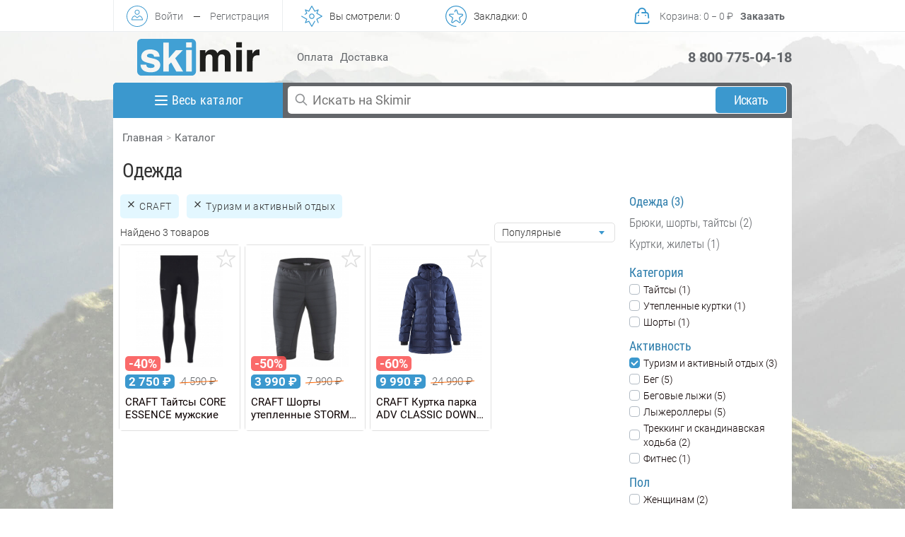

--- FILE ---
content_type: text/html; charset=utf-8
request_url: https://www.skimir.ru/c/6552/odezhda?f%5B%5D=field_brand:7093&f%5B%5D=field_sport:9188
body_size: 45267
content:
<!DOCTYPE html>
<html lang="ru">
<head>
  <meta charset="utf-8">
  <meta http-equiv="X-UA-Compatible" content="IE=edge">
  <meta name="viewport" content="user-scalable=no, initial-scale=1, maximum-scale=1, minimum-scale=1, width=device-width, height=device-height, target-densitydpi=device-dpi"/>
  <title>Одежда: спортивные товары, цены, большой выбор – интернет-магазин SKIMIR</title>
  <link rel="apple-touch-icon" sizes="180x180" href="/skimir_img/favicon_blue/apple-touch-icon.png">
  <link rel="icon" type="image/png" sizes="32x32" href="/skimir_img/favicon_blue/favicon-32x32.png">
  <link rel="icon" type="image/png" sizes="194x194" href="/skimir_img/favicon_blue/favicon-194x194.png">
  <link rel="icon" type="image/png" sizes="192x192" href="/skimir_img/favicon_blue/android-chrome-192x192.png">
  <link rel="icon" type="image/png" sizes="16x16" href="/skimir_img/favicon_blue/favicon-16x16.png">
  <link rel="manifest" href="/skimir_img/favicon_blue/site.webmanifest">
  <link rel="mask-icon" href="/skimir_img/favicon_blue/safari-pinned-tab.svg" color="#5bbad5">
  <link rel="shortcut icon" href="/skimir_img/favicon_blue/favicon.ico">
  <meta name="msapplication-TileColor" content="#ffffff">
  <meta name="msapplication-config" content="/skimir_img/favicon_blue/browserconfig.xml">
  <meta name="theme-color" content="#ffffff">
  <link href="/fonts/Roboto/Roboto.css" rel="stylesheet" type="text/css">
  <link href="/fonts/RobotoCondensed/RobotoCondensed.css" rel="stylesheet" type="text/css">
  <link href="/fonts/PTSans/PTSans.css" rel="stylesheet" type="text/css">
  <link href='/sites/skimir_v2023.1/themes/skimir/production/css/style.new.mini.css?v=1.0.11' rel='stylesheet' type='text/css'>
  <!-- @HEAD -->
  <meta http-equiv="Content-Type" content="text/html; charset=utf-8" />
<meta name="Generator" content="Drupal 7 (http://drupal.org)" />
<meta name="keywords" content="Одежда" />
<meta name="description" content="Одежда, спортивные товары по выгодным ценам - большой ассортимент на выгодных условиях. SKIMIR #он_не_только_лыжный;)" />
<link rel="shortcut icon" href="https://www.skimir.ru/sites/skimir_v2023.1/themes/skimir/favicon.ico" type="image/vnd.microsoft.icon" />
  <script>window.dataLayer = window.dataLayer || [];function gtag(){dataLayer.push(arguments);}</script>
  <script type="application/ld+json">{ "@context": "http://schema.org", "@type": "Organization", "name": "skimir.ru", "url": "https://www.skimir.ru", "logo": "https://www.skimir.ru/skimir_img/logo.png", "sameAs": [ "https://vk.com/skimir", "https://www.facebook.com/skimir.ru/", "https://www.instagram.com/skimir.ru/" ], "contactPoint": [ { "@type": "ContactPoint", "telephone": "+7 800 775-04-18", "contactType": "customer service", "contactOption": "TollFree", "availableLanguage": "Russia" } ], "potentialAction": { "@type": "SearchAction", "target": "https://www.skimir.ru/find?find={search_term_string}", "query-input": "required name=search_term_string" }}</script>
</head>
<body>
<div id="mask" class="mask"></div>

<div class="section_wrapper">
    <section id="new-header" class="new-header">
        <div class="container">
            <div class="row">
                <div class="col">
                  <div class="smart-menu">

            <div id="sm-menu-top" class="sm-menu-top">
            <i>
            <svg fill="none" height="24" viewBox="0 0 24 24" width="24" xmlns="http://www.w3.org/2000/svg"><path d="M4 6H20M4 12H20M4 18H20" stroke-linecap="round" stroke-linejoin="round" stroke-width="2"/></svg>
            </i></div><div class="sm-auth-top">
        <a href="#" class="pop-up" data-pop-up="sm-login-form">
        <i>
    <svg fill="none" height="800px" width="800px" xmlns="http://www.w3.org/2000/svg" xmlns:xlink="http://www.w3.org/1999/xlink"
	 viewBox="0 0 512 512" xml:space="preserve">
<g>
	<g>
		<path d="M256,0C114.608,0,0,114.608,0,256s114.608,256,256,256s256-114.608,256-256S397.392,0,256,0z M256,496
			C123.664,496,16,388.336,16,256S123.664,16,256,16s240,107.664,240,240S388.336,496,256,496z"/>
	</g>
</g>
<g>
	<g>
		<path d="M256,98.56c-33.216,0-60.256,27.024-60.256,60.256S222.784,219.04,256,219.04s60.24-27.008,60.24-60.24
			S289.216,98.56,256,98.56z M256,203.056c-24.4,0-44.256-19.84-44.256-44.24C211.76,134.4,231.6,114.56,256,114.56
			c24.384,0,44.24,19.84,44.24,44.256C300.24,183.2,280.4,203.056,256,203.056z"/>
	</g>
</g>
<g>
	<g>
		<path d="M316.032,239.44l-3.872-1.168L256,280.608l-56.176-42.336l-3.872,1.168C120,262.224,120.064,339.68,120.08,340.448
			l0.096,7.904h271.648l0.096-7.904C391.92,339.664,392,262.224,316.032,239.44z M136.656,332.352
			c2.16-17.664,12.32-60.064,60.096-76.384L256,300.64l59.248-44.672c48.256,16.432,58.128,58.672,60.144,76.384H136.656z"/>
	</g>
</g>
</svg>
        </i>
         <div class="text link">Войти</div>
        </a>
         <div class="text box-padding">&mdash;</div>
         <div class="text nopadding"><a href="/user/register" class="nopadding" rel="nofollow">Регистрация</a></div>
         </div><div id="sm-look-top" class="sm-look-top sm-action" data-action="yousaw">

        <i>
<svg fill="none" height="800px" width="800px" xmlns="http://www.w3.org/2000/svg" xmlns:xlink="http://www.w3.org/1999/xlink"
	 viewBox="0 0 294.844 294.844" xml:space="preserve">
<g>
	<path d="M191.563,212.179c-2.871-1.652-6.541-0.665-8.194,2.206l-35.946,62.435l-35.947-62.435
		c-1.49-2.586-4.657-3.688-7.426-2.577l-34.994,13.98l13.981-34.994c1.107-2.771,0.009-5.936-2.578-7.426L8.995,142.222
		c-2.872-1.652-6.54-0.665-8.193,2.206c-1.653,2.872-0.666,6.54,2.206,8.193l66.957,38.552l-17.24,43.15
		c-0.89,2.228-0.367,4.771,1.329,6.469c1.696,1.695,4.24,2.221,6.469,1.328l43.149-17.239l38.551,66.957
		c1.071,1.859,3.054,3.006,5.2,3.006c2.146,0,4.129-1.146,5.2-3.006l41.146-71.465C195.423,217.501,194.434,213.833,191.563,212.179
		z"/>
	<path d="M291.838,142.222l-66.956-38.551l17.239-43.15c0.89-2.228,0.367-4.771-1.33-6.469c-1.695-1.696-4.241-2.22-6.469-1.328
		l-43.148,17.239L152.623,3.006C151.552,1.146,149.569,0,147.423,0c-2.146,0-4.129,1.146-5.2,3.006l-38.551,66.957L60.522,52.724
		c-2.229-0.894-4.773-0.367-6.469,1.329c-1.696,1.696-2.219,4.24-1.329,6.469l17.24,43.149l-19.535,11.247
		c-2.872,1.654-3.859,5.322-2.206,8.194c1.653,2.87,5.322,3.858,8.193,2.206l24.043-13.843c2.587-1.49,3.686-4.654,2.578-7.426
		L69.056,69.056l34.994,13.98c2.769,1.108,5.937,0.01,7.426-2.577l35.947-62.435l35.946,62.435c1.49,2.586,4.652,3.688,7.427,2.577
		l34.993-13.98l-13.98,34.994c-1.108,2.771-0.01,5.936,2.577,7.425l62.434,35.947l-62.434,35.946
		c-2.587,1.49-3.686,4.654-2.577,7.426l19.168,47.98c0.938,2.348,3.191,3.776,5.574,3.776c0.74,0,1.494-0.139,2.224-0.431
		c3.078-1.229,4.575-4.72,3.347-7.797l-17.239-43.15l66.956-38.551c1.859-1.071,3.006-3.054,3.006-5.2
		S293.697,143.293,291.838,142.222z"/>
	<path d="M147.423,185.271c20.87,0,37.849-16.979,37.849-37.849s-16.979-37.849-37.849-37.849c-20.87,0-37.849,16.979-37.849,37.849
		S126.553,185.271,147.423,185.271z M147.423,121.573c14.253,0,25.849,11.596,25.849,25.849s-11.596,25.849-25.849,25.849
		s-25.849-11.596-25.849-25.849S133.17,121.573,147.423,121.573z"/>
</g>
</svg>
 <div class="fixed-num number"></div>
        </i>
      <div class="text link">Вы смотрели: <span class="number">0</span></div>
         </div><div id="sm-favorites-top" class="sm-favorites-top sm-action" data-action="bookmark">

        <i>
    <svg fill="none" height="800px" width="800px" xmlns="http://www.w3.org/2000/svg" xmlns:xlink="http://www.w3.org/1999/xlink"
	 viewBox="0 0 294.843 294.843" xml:space="preserve">
<g>
	<path d="M199.628,175.487c-0.632-1.977,0.067-4.131,1.741-5.358l37.422-27.455c5.958-4.371,8.333-11.736,6.049-18.763
		c-2.283-7.028-8.533-11.591-15.922-11.625l-46.413-0.215c-2.076-0.01-3.908-1.34-4.558-3.311l-14.547-44.076
		c-2.316-7.017-8.586-11.55-15.975-11.551h0c-7.389,0-13.66,4.534-15.976,11.55l-6.557,19.859c-1.039,3.146,0.669,6.54,3.816,7.578
		c3.147,1.041,6.539-0.669,7.579-3.816l6.557-19.859c1.014-3.073,3.762-3.312,4.581-3.312c0.818,0,3.566,0.239,4.58,3.312
		l14.547,44.077c2.27,6.875,8.658,11.516,15.897,11.55l46.413,0.215c3.236,0.015,4.313,2.555,4.565,3.333
		c0.253,0.778,0.875,3.465-1.734,5.379l-37.423,27.455c-5.837,4.283-8.277,11.793-6.072,18.689l14.143,44.222
		c0.986,3.083-1.097,4.892-1.759,5.372c-0.662,0.481-3.025,1.904-5.652,0.013l-37.677-27.114c-5.878-4.229-13.776-4.229-19.654,0
		l-37.684,27.119c-2.627,1.89-4.991,0.468-5.652-0.012c-0.662-0.481-2.745-2.289-1.76-5.371l14.139-44.229
		c2.205-6.895-0.236-14.405-6.072-18.688l-37.421-27.455c-2.609-1.914-1.987-4.602-1.734-5.379c0.253-0.778,1.33-3.318,4.565-3.333
		l46.416-0.215c3.313-0.016,5.987-2.714,5.972-6.028c-0.016-3.304-2.699-5.972-6-5.972c-0.009,0-0.019,0-0.028,0l-46.416,0.215
		c-7.389,0.034-13.639,4.597-15.922,11.625c-2.283,7.028,0.091,14.393,6.048,18.764l37.421,27.455
		c1.673,1.228,2.373,3.381,1.741,5.358l-14.138,44.229c-2.25,7.038,0.159,14.392,6.137,18.734c3,2.179,6.442,3.269,9.886,3.269
		c3.419,0,6.84-1.075,9.829-3.225l37.683-27.119c1.685-1.213,3.95-1.213,5.635,0l37.677,27.114c5.998,4.316,13.736,4.3,19.715-0.044
		c5.979-4.343,8.387-11.697,6.136-18.736L199.628,175.487z"/>
	<path d="M147.421,0C66.133,0,0,66.133,0,147.421s66.133,147.421,147.421,147.421c3.313,0,6-2.687,6-6s-2.687-6-6-6
		C72.75,282.843,12,222.093,12,147.421S72.75,12,147.421,12s135.421,60.75,135.421,135.421c0,46.48-23.42,89.182-62.65,114.228
		c-2.793,1.783-3.612,5.493-1.829,8.286c1.783,2.793,5.492,3.612,8.286,1.829c42.7-27.262,68.193-73.745,68.193-124.342
		C294.843,66.133,228.71,0,147.421,0z"/>
</g>
</svg>
  <div class="fixed-num number"></div>
        </i>
       <div class="text link">Закладки: <span class="number">0</span></div>
         </div><div id="sm-cart-top" class="sm-cart-top ">
        <a href="/cart" rel="nofollow">

        <i>
<svg width="800px" height="800px" viewBox="0 0 24 24" fill="none" xmlns="http://www.w3.org/2000/svg">
<path d="M4.20853 17.8104L3.46191 17.7393L4.20853 17.8104ZM20.5381 17.7393C20.4988 17.3269 20.1327 17.0245 19.7204 17.0638C19.308 17.103 19.0056 17.4691 19.0448 17.8815L20.5381 17.7393ZM19.0296 9.81038L19.7762 9.73928L19.7762 9.73928L19.0296 9.81038ZM4.97043 9.81038L5.71705 9.88149L4.97043 9.81038ZM7.99999 8V8.75C8.41421 8.75 8.74999 8.41421 8.74999 8H7.99999ZM15.25 8C15.25 8.41421 15.5858 8.75 16 8.75C16.4142 8.75 16.75 8.41421 16.75 8H15.25ZM8.74999 11C8.74999 10.5858 8.41421 10.25 7.99999 10.25C7.58578 10.25 7.24999 10.5858 7.24999 11H8.74999ZM7.24999 11.01C7.24999 11.4242 7.58578 11.76 7.99999 11.76C8.41421 11.76 8.74999 11.4242 8.74999 11.01H7.24999ZM16.75 11C16.75 10.5858 16.4142 10.25 16 10.25C15.5858 10.25 15.25 10.5858 15.25 11H16.75ZM15.25 11.01C15.25 11.4242 15.5858 11.76 16 11.76C16.4142 11.76 16.75 11.4242 16.75 11.01H15.25ZM12 7.25C11.5858 7.25 11.25 7.58579 11.25 8C11.25 8.41421 11.5858 8.75 12 8.75V7.25ZM18.6639 13.8815C18.7032 14.2938 19.0693 14.5963 19.4816 14.557C19.894 14.5177 20.1964 14.1516 20.1571 13.7393L18.6639 13.8815ZM17.8005 19.25H6.19952V20.75H17.8005V19.25ZM4.95515 17.8815L5.71705 9.88149L4.22381 9.73928L3.46191 17.7393L4.95515 17.8815ZM6.19952 19.25C5.46234 19.25 4.88526 18.6153 4.95515 17.8815L3.46191 17.7393C3.30815 19.3538 4.57773 20.75 6.19952 20.75V19.25ZM19.0448 17.8815C19.1147 18.6153 18.5376 19.25 17.8005 19.25V20.75C19.4223 20.75 20.6918 19.3538 20.5381 17.7393L19.0448 17.8815ZM17.0386 8.75C17.683 8.75 18.2218 9.23994 18.2829 9.88149L19.7762 9.73928C19.6418 8.32788 18.4563 7.25 17.0386 7.25V8.75ZM6.96142 7.25C5.54364 7.25 4.35823 8.32788 4.22381 9.73928L5.71705 9.88149C5.77815 9.23994 6.31698 8.75 6.96142 8.75V7.25ZM8.74999 7C8.74999 5.20507 10.2051 3.75 12 3.75V2.25C9.37664 2.25 7.24999 4.37665 7.24999 7H8.74999ZM12 3.75C13.7949 3.75 15.25 5.20507 15.25 7H16.75C16.75 4.37665 14.6233 2.25 12 2.25V3.75ZM7.24999 7V8H8.74999V7H7.24999ZM15.25 7V8H16.75V7H15.25ZM7.24999 11V11.01H8.74999V11H7.24999ZM15.25 11V11.01H16.75V11H15.25ZM6.96142 8.75H7.99999V7.25H6.96142V8.75ZM12 8.75H17.0386V7.25H12V8.75ZM18.2829 9.88149L18.6639 13.8815L20.1571 13.7393L19.7762 9.73928L18.2829 9.88149Z"/>
</svg>
<div class="fixed-num">0</div>
        </i>


        <div class="text text-cart link">Корзина<span class="tohide">: <span class="amount">0</span> − <span class="price">0</span> <span class="rub">&#8381;</span></span></div>
        <div class="text order-button">Заказать</div>
      </a>
         </div></div>                </div>
            </div>
        </div>
    </section>
  <section id="sm-header-bottom" class="sm-header-bottom"><div class="container">
                <div class="row">
                <div class="logo" style="position: relative;">
                    <a href="/" title="#он_не_только_лыжный;)" class="l">
                    <img src="/skimir_img/logo_blue.svg?v=1.1.1" alt="#он_не_только_лыжный;)"></a>
                </div>
                <div class="info">
                    <ul class="clear">
                        <li><a href="/faq/payment" class="l">Оплата</a></li>
                        <li><a href="/faq/delivery" class="l">Доставка</a></li>

                    </ul>
                </div>
                <div class="phone-city">

                    <div class="phone"><a href="tel:88007750418" class="notlink">8 800 775-04-18</a></div>

                </div>
            </div>
        </div>
    </section>
    <div class="content">
        <section class="main-shadow index">
            <div class="container">
                <div class="row radius">
                    <div id="top-menu-banner" class="top-menu-banner border">
                        <div class="container">
                            <div class="row radius">
                                <div id="main-menu" class="col-left">
                                    <div id="pc-menu" class="main-menu-button ">
                                        <div class="s-menu-b">
                                            <i>
                                                <svg fill="none" height="24" viewBox="0 0 24 24" width="24" xmlns="http://www.w3.org/2000/svg"><path d="M4 6H20M4 12H20M4 18H20" stroke="#fff" stroke-linecap="round" stroke-linejoin="round" stroke-width="2"/></svg>
                                            </i>
                                            <span>Весь каталог</span>
                                        </div>
                                      <div id="big-menu" class="big-menu-pc"><div id="gor-menu" class="gor-menu"><a href="/c/all/all" class="gor-menu-link active" data-id-cat="all"><span class="gor-text-menu">Весь каталог</span></a><a href="/c/2392/beg" class="gor-menu-link" data-id-cat="2392"><span class="gor-text-menu">Бег</span></a><a href="/c/9186/begovye-lyzhi" class="gor-menu-link" data-id-cat="9186"><span class="gor-text-menu">Беговые лыжи</span></a><a href="/c/6967/biatlon" class="gor-menu-link" data-id-cat="6967"><span class="gor-text-menu">Биатлон</span></a><a href="/c/2391/velosport" class="gor-menu-link" data-id-cat="2391"><span class="gor-text-menu">Велоспорт</span></a><a href="/c/9291/gornye-lyzhi-i-snoubord" class="gor-menu-link" data-id-cat="9291"><span class="gor-text-menu">Горные лыжи и сноуборд</span></a><a href="/c/9189/lyzherollery" class="gor-menu-link" data-id-cat="9189"><span class="gor-text-menu">Лыжероллеры</span></a><a href="/c/9187/trekking-i-skandinavskaya-hodba" class="gor-menu-link" data-id-cat="9187"><span class="gor-text-menu">Треккинг и скандинавская ходьба</span></a><a href="/c/9188/turizm-i-aktivnyy-otdyh" class="gor-menu-link" data-id-cat="9188"><span class="gor-text-menu">Туризм и активный отдых</span></a><a href="/c/2393/fitnes" class="gor-menu-link" data-id-cat="2393"><span class="gor-text-menu">Фитнес</span></a><a href="/c/2384/detyam" class="gor-menu-link" data-id-cat="2384"><span class="gor-text-menu">Детям</span></a><a href="/c/2383/zhenshchinam" class="gor-menu-link" data-id-cat="2383"><span class="gor-text-menu">Женщинам</span></a><a href="/c/2382/muzhchinam" class="gor-menu-link" data-id-cat="2382"><span class="gor-text-menu">Мужчинам</span></a><a href="/c/1730/tovary-so-skidkoy" class="gor-menu-link" data-id-cat="1730"><span class="gor-text-menu">Товары со скидкой</span></a></div><div id="more-menu-pc-2384" id="catalog_pc" data-id="2384" class="catalog-pc "><div class="main-catalog-pc-body"><div class="main-catalog-pc-body-ul container"><ul id="main-catalog-pc-sex-2384" class="ul-c-a ul-menu-c clear main-catalog-pc"><li class="ul-c-a li-menu-c m-cat" data-id-cat="6556"><div class="ul-c-a div-menu-c m-cat-pc"><a href="/c/6556/begovye-lyzhi?f[]=field_sex:2384" title="Беговые лыжи" class="ul-c-a a-menu-c"><span class="ul-c-a span-menu-c cat-1">Беговые лыжи</span></a></div></li><li class="ul-c-a li-menu-c m-cat active" data-id-cat="6552"><div class="ul-c-a div-menu-c m-cat-pc"><a href="/c/6552/odezhda?f[]=field_sex:2384" title="Одежда" class="ul-c-a a-menu-c"><span class="ul-c-a span-menu-c cat-1">Одежда</span></a></div></li><li class="ul-c-a li-menu-c m-cat" data-id-cat="6578"><div class="ul-c-a div-menu-c m-cat-pc"><a href="/c/6578/termobele?f[]=field_sex:2384" title="Термобелье" class="ul-c-a a-menu-c"><span class="ul-c-a span-menu-c cat-1">Термобелье</span></a></div></li></ul><div id="body-catalog-pc-sex-2384" class="body-catalog-pc"><div class="body-catalog-id-pc" data-id-cat="6556"><div class="body-catalog-id-pc-name"><div class="back"></div><div class="header"><a href="/c/6556/begovye-lyzhi?f[]=field_sex:2384" title="Беговые лыжи" class="ul-c-a a-menu-c"><span class="ul-c-a span-menu-c cat-1">Беговые лыжи</span></a></div></div><div class="cat-m"><div class="m-cat-2-pc big-cat"><a href="/c/6617/lyzhi?f[]=field_sex:2384"><span class="cat-2">Лыжи</span></a><div class="m-cat-3-body-pc"><div class="m-cat-3-pc"><a href="/c/2459/konkovye-lyzhi?f[]=field_sex:2384"><span class="cat-3">Коньковые лыжи</span></a></div></div></div></div><div class="cat-m"><div class="m-cat-2-pc big-cat"><a href="/c/6612/lyzhnye-botinki?f[]=field_sex:2384"><span class="cat-2">Лыжные ботинки</span></a><div class="m-cat-3-body-pc"><div class="m-cat-3-pc"><a href="/c/9313/botinki-dlya-klassicheskogo-hoda?f[]=field_sex:2384"><span class="cat-3">Ботинки для классического хода</span></a></div></div></div></div><div class="brand-cat m-cat-2-pc big-cat"><div class="block-brands"><span class="name-cat-span cat-2">Бренды</span><div class="m-cat-3-pc"><a href="/c/6556/begovye-lyzhi?f[]=field_brand:1597&f[]=field_sex:2384" title="FISCHER"><span class="cat-3">FISCHER</span></a></div></div></div></div><div class="body-catalog-id-pc active" data-id-cat="6552"><div class="body-catalog-id-pc-name"><div class="back"></div><div class="header"><a href="/c/6552/odezhda?f[]=field_sex:2384" title="Одежда" class="ul-c-a a-menu-c"><span class="ul-c-a span-menu-c cat-1">Одежда</span></a></div></div><div class="cat-m"><div class="m-cat-2-pc big-cat"><a href="/c/6625/odezhda-dlya-plavaniya-i-triatlona?f[]=field_sex:2384"><span class="cat-2">Одежда для плавания и триатлона</span></a><div class="m-cat-3-body-pc"><div class="m-cat-3-pc"><a href="/c/6654/plavki?f[]=field_sex:2384"><span class="cat-3">Плавки</span></a></div></div></div><div class="m-cat-2-pc big-cat"><a href="/c/6569/futbolki-mayki-polo?f[]=field_sex:2384"><span class="cat-2">Футболки, майки, поло</span></a><div class="m-cat-3-body-pc"><div class="m-cat-3-pc"><a href="/c/2466/futbolki?f[]=field_sex:2384"><span class="cat-3">Футболки</span></a></div></div></div></div><div class="cat-m"><div class="m-cat-2-pc big-cat"><a href="/c/6567/shapki-kepki-baffy?f[]=field_sex:2384"><span class="cat-2">Шапки, кепки, баффы</span></a><div class="m-cat-3-body-pc"><div class="m-cat-3-pc"><a href="/c/2471/shapki?f[]=field_sex:2384"><span class="cat-3">Шапки</span></a></div></div></div></div><div class="brand-cat m-cat-2-pc big-cat"><div class="block-brands"><span class="name-cat-span cat-2">Бренды</span><div class="m-cat-3-pc"><a href="/c/6552/odezhda?f[]=field_brand:2581&f[]=field_sex:2384" title="MAD WAVE"><span class="cat-3">MAD WAVE</span></a></div><div class="m-cat-3-pc"><a href="/c/6552/odezhda?f[]=field_brand:790&f[]=field_sex:2384" title="ODLO"><span class="cat-3">ODLO</span></a></div><div class="m-cat-3-pc"><a href="/c/6552/odezhda?f[]=field_brand:7416&f[]=field_sex:2384" title="SKI2BI"><span class="cat-3">SKI2BI</span></a></div></div></div></div><div class="body-catalog-id-pc" data-id-cat="6578"><div class="body-catalog-id-pc-name"><div class="back"></div><div class="header"><a href="/c/6578/termobele?f[]=field_sex:2384" title="Термобелье" class="ul-c-a a-menu-c"><span class="ul-c-a span-menu-c cat-1">Термобелье</span></a></div></div><div class="cat-m"><div class="m-cat-2-pc big-cat"><a href="/c/6590/sportivnoe-termobele?f[]=field_sex:2384"><span class="cat-2">Спортивное термобелье</span></a><div class="m-cat-3-body-pc"><div class="m-cat-3-pc"><a href="/c/6933/komplekty-termobelya?f[]=field_sex:2384"><span class="cat-3">Комплекты термобелья</span></a></div></div></div><div class="m-cat-2-pc big-cat"><a href="/c/6579/termobele-dlya-aktivnogo-otdyha?f[]=field_sex:2384"><span class="cat-2">Термобелье для активного отдыха</span></a><div class="m-cat-3-body-pc"><div class="m-cat-3-pc"><a href="/c/2476/kalsony-i-reytuzy?f[]=field_sex:2384"><span class="cat-3">Кальсоны и рейтузы</span></a></div><div class="m-cat-3-pc"><a href="/c/9254/termobele-mayki-futbolki?f[]=field_sex:2384"><span class="cat-3">Термобелье майки, футболки</span></a></div></div></div></div><div class="cat-m"></div><div class="brand-cat m-cat-2-pc big-cat"><div class="block-brands"><span class="name-cat-span cat-2">Бренды</span><div class="m-cat-3-pc"><a href="/c/6578/termobele?f[]=field_brand:790&f[]=field_sex:2384" title="ODLO"><span class="cat-3">ODLO</span></a></div><div class="m-cat-3-pc"><a href="/c/6578/termobele?f[]=field_brand:7181&f[]=field_sex:2384" title="UYN"><span class="cat-3">UYN</span></a></div></div></div></div></div></div></div></div><div id="more-menu-pc-2383" id="catalog_pc" data-id="2383" class="catalog-pc "><div class="main-catalog-pc-body"><div class="main-catalog-pc-body-ul container"><ul id="main-catalog-pc-sex-2383" class="ul-c-a ul-menu-c clear main-catalog-pc"><li class="ul-c-a li-menu-c m-cat" data-id-cat="6556"><div class="ul-c-a div-menu-c m-cat-pc"><a href="/c/6556/begovye-lyzhi?f[]=field_sex:2383" title="Беговые лыжи" class="ul-c-a a-menu-c"><span class="ul-c-a span-menu-c cat-1">Беговые лыжи</span></a></div></li><li class="ul-c-a li-menu-c m-cat active" data-id-cat="6552"><div class="ul-c-a div-menu-c m-cat-pc"><a href="/c/6552/odezhda?f[]=field_sex:2383" title="Одежда" class="ul-c-a a-menu-c"><span class="ul-c-a span-menu-c cat-1">Одежда</span></a></div></li><li class="ul-c-a li-menu-c m-cat" data-id-cat="6578"><div class="ul-c-a div-menu-c m-cat-pc"><a href="/c/6578/termobele?f[]=field_sex:2383" title="Термобелье" class="ul-c-a a-menu-c"><span class="ul-c-a span-menu-c cat-1">Термобелье</span></a></div></li></ul><div id="body-catalog-pc-sex-2383" class="body-catalog-pc"><div class="body-catalog-id-pc" data-id-cat="6556"><div class="body-catalog-id-pc-name"><div class="back"></div><div class="header"><a href="/c/6556/begovye-lyzhi?f[]=field_sex:2383" title="Беговые лыжи" class="ul-c-a a-menu-c"><span class="ul-c-a span-menu-c cat-1">Беговые лыжи</span></a></div></div><div class="cat-m"><div class="m-cat-2-pc big-cat"><a href="/c/6617/lyzhi?f[]=field_sex:2383"><span class="cat-2">Лыжи</span></a><div class="m-cat-3-body-pc"><div class="m-cat-3-pc"><a href="/c/9317/klassicheskie-lyzhi-s-kamusom?f[]=field_sex:2383"><span class="cat-3">Классические лыжи с камусом</span></a></div></div></div><div class="m-cat-2-pc big-cat"><a href="/c/6612/lyzhnye-botinki?f[]=field_sex:2383"><span class="cat-2">Лыжные ботинки</span></a><div class="m-cat-3-body-pc"><div class="m-cat-3-pc"><a href="/c/9313/botinki-dlya-klassicheskogo-hoda?f[]=field_sex:2383"><span class="cat-3">Ботинки для классического хода</span></a></div><div class="m-cat-3-pc"><a href="/c/9314/botinki-dlya-konkovogo-hoda?f[]=field_sex:2383"><span class="cat-3">Ботинки для конькового хода</span></a></div></div></div></div><div class="cat-m"></div><div class="brand-cat m-cat-2-pc big-cat"><div class="block-brands"><span class="name-cat-span cat-2">Бренды</span><div class="m-cat-3-pc"><a href="/c/6556/begovye-lyzhi?f[]=field_brand:1439&f[]=field_sex:2383" title="ATOMIC"><span class="cat-3">ATOMIC</span></a></div><div class="m-cat-3-pc"><a href="/c/6556/begovye-lyzhi?f[]=field_brand:1597&f[]=field_sex:2383" title="FISCHER"><span class="cat-3">FISCHER</span></a></div></div></div></div><div class="body-catalog-id-pc active" data-id-cat="6552"><div class="body-catalog-id-pc-name"><div class="back"></div><div class="header"><a href="/c/6552/odezhda?f[]=field_sex:2383" title="Одежда" class="ul-c-a a-menu-c"><span class="ul-c-a span-menu-c cat-1">Одежда</span></a></div></div><div class="cat-m"><div class="m-cat-2-pc big-cat"><a href="/c/6568/bryuki-shorty-taytsy?f[]=field_sex:2383"><span class="cat-2">Брюки, шорты, тайтсы</span></a><div class="m-cat-3-body-pc"><div class="m-cat-3-pc"><a href="/c/2381/bryuki?f[]=field_sex:2383"><span class="cat-3">Брюки</span></a></div><div class="m-cat-3-pc"><a href="/c/2520/taytsy?f[]=field_sex:2383"><span class="cat-3">Тайтсы</span></a></div><div class="m-cat-3-pc"><a href="/c/2495/shorty?f[]=field_sex:2383"><span class="cat-3">Шорты</span></a></div></div></div><div class="m-cat-2-pc big-cat"><a href="/c/6589/dzhempery-rubashki?f[]=field_sex:2383"><span class="cat-2">Джемперы, рубашки</span></a><div class="m-cat-3-body-pc"><div class="m-cat-3-pc"><a href="/c/2489/dzhempery?f[]=field_sex:2383"><span class="cat-3">Джемперы</span></a></div></div></div><div class="m-cat-2-pc big-cat"><a href="/c/6553/kurtki-zhilety?f[]=field_sex:2383"><span class="cat-2">Куртки, жилеты</span></a><div class="m-cat-3-body-pc"><div class="m-cat-3-pc"><a href="/c/2519/zhilety?f[]=field_sex:2383"><span class="cat-3">Жилеты</span></a></div><div class="m-cat-3-pc"><a href="/c/7544/membrannye-kurtki?f[]=field_sex:2383"><span class="cat-3">Мембранные куртки</span></a></div><div class="m-cat-3-pc"><a href="/c/7541/uteplennye-kurtki?f[]=field_sex:2383"><span class="cat-3">Утепленные куртки</span></a></div></div></div><div class="m-cat-2-pc big-cat"><a href="/c/6614/nakolenniki-i-narukavniki?f[]=field_sex:2383"><span class="cat-2">Наколенники и нарукавники</span></a><div class="m-cat-3-body-pc"></div></div><div class="m-cat-2-pc big-cat"><a href="/c/6580/nizhnee-bele?f[]=field_sex:2383"><span class="cat-2">Нижнее белье</span></a><div class="m-cat-3-body-pc"><div class="m-cat-3-pc"><a href="/c/6327/trusy?f[]=field_sex:2383"><span class="cat-3">Трусы</span></a></div></div></div><div class="m-cat-2-pc big-cat"><a href="/c/6570/perchatki-i-varezhki?f[]=field_sex:2383"><span class="cat-2">Перчатки и варежки</span></a><div class="m-cat-3-body-pc"><div class="m-cat-3-pc"><a href="/c/6658/gornolyzhnye-perchatki?f[]=field_sex:2383"><span class="cat-3">Горнолыжные перчатки</span></a></div><div class="m-cat-3-pc"><a href="/c/7804/lyzherollernye-i-veloperchatki?f[]=field_sex:2383"><span class="cat-3">Лыжероллерные и велоперчатки</span></a></div><div class="m-cat-3-pc"><a href="/c/2464/lyzhnye-perchatki?f[]=field_sex:2383"><span class="cat-3">Лыжные перчатки</span></a></div><div class="m-cat-3-pc"><a href="/c/7534/multisportivnye-perchatki?f[]=field_sex:2383"><span class="cat-3">Мультиспортивные перчатки</span></a></div></div></div></div><div class="cat-m"><div class="m-cat-2-pc big-cat"><a href="/c/6559/sportivnye-noski-golfy-i-getry?f[]=field_sex:2383"><span class="cat-2">Спортивные носки, гольфы и гетры</span></a><div class="m-cat-3-body-pc"><div class="m-cat-3-pc"><a href="/c/6366/getry?f[]=field_sex:2383"><span class="cat-3">Гетры</span></a></div><div class="m-cat-3-pc"><a href="/c/6373/golfy?f[]=field_sex:2383"><span class="cat-3">Гольфы</span></a></div><div class="m-cat-3-pc"><a href="/c/2461/noski?f[]=field_sex:2383"><span class="cat-3">Носки</span></a></div></div></div><div class="m-cat-2-pc big-cat"><a href="/c/6588/sportivnye-topy?f[]=field_sex:2383"><span class="cat-2">Спортивные топы</span></a><div class="m-cat-3-body-pc"></div></div><div class="m-cat-2-pc big-cat"><a href="/c/6569/futbolki-mayki-polo?f[]=field_sex:2383"><span class="cat-2">Футболки, майки, поло</span></a><div class="m-cat-3-body-pc"><div class="m-cat-3-pc"><a href="/c/2466/futbolki?f[]=field_sex:2383"><span class="cat-3">Футболки</span></a></div></div></div><div class="m-cat-2-pc big-cat"><a href="/c/6567/shapki-kepki-baffy?f[]=field_sex:2383"><span class="cat-2">Шапки, кепки, баффы</span></a><div class="m-cat-3-body-pc"><div class="m-cat-3-pc"><a href="/c/9259/baffy?f[]=field_sex:2383"><span class="cat-3">Баффы</span></a></div><div class="m-cat-3-pc"><a href="/c/2935/kozyrki?f[]=field_sex:2383"><span class="cat-3">Козырьки</span></a></div><div class="m-cat-3-pc"><a href="/c/8386/povyazki?f[]=field_sex:2383"><span class="cat-3">Повязки</span></a></div><div class="m-cat-3-pc"><a href="/c/2471/shapki?f[]=field_sex:2383"><span class="cat-3">Шапки</span></a></div></div></div></div><div class="brand-cat m-cat-2-pc big-cat"><div class="block-brands"><span class="name-cat-span cat-2">Бренды</span><div class="m-cat-3-pc"><a href="/c/6552/odezhda?f[]=field_brand:1285&f[]=field_sex:2383" title="BUFF"><span class="cat-3">BUFF</span></a></div><div class="m-cat-3-pc"><a href="/c/6552/odezhda?f[]=field_brand:7000&f[]=field_sex:2383" title="CASALL"><span class="cat-3">CASALL</span></a></div><div class="m-cat-3-pc"><a href="/c/6552/odezhda?f[]=field_brand:9102&f[]=field_sex:2383" title="CEP"><span class="cat-3">CEP</span></a></div><div class="m-cat-3-pc"><a href="/c/6552/odezhda?f[]=field_brand:7093&f[]=field_sex:2383" title="CRAFT"><span class="cat-3">CRAFT</span></a></div><div class="m-cat-3-pc"><a href="/c/6552/odezhda?f[]=field_brand:5257&f[]=field_sex:2383" title="EISBAR"><span class="cat-3">EISBAR</span></a></div><div class="m-cat-3-pc"><a href="/c/6552/odezhda?f[]=field_brand:1597&f[]=field_sex:2383" title="FISCHER"><span class="cat-3">FISCHER</span></a></div><div class="m-cat-3-pc"><a href="/c/6552/odezhda?f[]=field_brand:8263&f[]=field_sex:2383" title="HALTI"><span class="cat-3">HALTI</span></a></div><div class="m-cat-3-pc"><a href="/c/6552/odezhda?f[]=field_brand:7162&f[]=field_sex:2383" title="HORSEFEATHERS"><span class="cat-3">HORSEFEATHERS</span></a></div><div class="m-cat-3-pc"><a href="/c/6552/odezhda?f[]=field_brand:1292&f[]=field_sex:2383" title="KV+"><span class="cat-3">KV+</span></a></div><div class="m-cat-3-pc"><a href="/c/6552/odezhda?f[]=field_brand:7979&f[]=field_sex:2383" title="MICO"><span class="cat-3">MICO</span></a></div><div class="m-cat-3-pc"><a href="/c/6552/odezhda?f[]=field_brand:6919&f[]=field_sex:2383" title="MORETAN"><span class="cat-3">MORETAN</span></a></div><div class="m-cat-3-pc"><a href="/c/6552/odezhda?f[]=field_brand:6901&f[]=field_sex:2383" title="NONAME"><span class="cat-3">NONAME</span></a></div><div class="m-cat-3-pc"><a href="/c/6552/odezhda?f[]=field_brand:6446&f[]=field_sex:2383" title="NORTHLAND"><span class="cat-3">NORTHLAND</span></a></div><div class="m-cat-3-pc"><a href="/c/6552/odezhda?f[]=field_brand:790&f[]=field_sex:2383" title="ODLO"><span class="cat-3">ODLO</span></a></div><div class="m-cat-3-pc"><a href="/c/6552/odezhda?f[]=field_brand:7293&f[]=field_sex:2383" title="PROSURF"><span class="cat-3">PROSURF</span></a></div><div class="m-cat-3-pc"><a href="/c/6552/odezhda?f[]=field_brand:9105&f[]=field_sex:2383" title="REEBOK"><span class="cat-3">REEBOK</span></a></div><div class="m-cat-3-pc"><a href="/c/6552/odezhda?f[]=field_brand:7416&f[]=field_sex:2383" title="SKI2BI"><span class="cat-3">SKI2BI</span></a></div><div class="m-cat-3-pc"><a href="/c/6552/odezhda?f[]=field_brand:7046&f[]=field_sex:2383" title="UNDER ARMOUR"><span class="cat-3">UNDER ARMOUR</span></a></div><div class="m-cat-3-pc"><a href="/c/6552/odezhda?f[]=field_brand:7181&f[]=field_sex:2383" title="UYN"><span class="cat-3">UYN</span></a></div></div></div></div><div class="body-catalog-id-pc" data-id-cat="6578"><div class="body-catalog-id-pc-name"><div class="back"></div><div class="header"><a href="/c/6578/termobele?f[]=field_sex:2383" title="Термобелье" class="ul-c-a a-menu-c"><span class="ul-c-a span-menu-c cat-1">Термобелье</span></a></div></div><div class="cat-m"><div class="m-cat-2-pc big-cat"><a href="/c/6590/sportivnoe-termobele?f[]=field_sex:2383"><span class="cat-2">Спортивное термобелье</span></a><div class="m-cat-3-body-pc"><div class="m-cat-3-pc"><a href="/c/2808/reytuzy-i-kalsony?f[]=field_sex:2383"><span class="cat-3">Рейтузы и кальсоны</span></a></div><div class="m-cat-3-pc"><a href="/c/9253/termobele-futbolki-mayki?f[]=field_sex:2383"><span class="cat-3">Термобелье футболки, майки</span></a></div></div></div></div><div class="cat-m"><div class="m-cat-2-pc big-cat"><a href="/c/6579/termobele-dlya-aktivnogo-otdyha?f[]=field_sex:2383"><span class="cat-2">Термобелье для активного отдыха</span></a><div class="m-cat-3-body-pc"><div class="m-cat-3-pc"><a href="/c/2476/kalsony-i-reytuzy?f[]=field_sex:2383"><span class="cat-3">Кальсоны и рейтузы</span></a></div><div class="m-cat-3-pc"><a href="/c/9254/termobele-mayki-futbolki?f[]=field_sex:2383"><span class="cat-3">Термобелье майки, футболки</span></a></div></div></div></div><div class="brand-cat m-cat-2-pc big-cat"><div class="block-brands"><span class="name-cat-span cat-2">Бренды</span><div class="m-cat-3-pc"><a href="/c/6578/termobele?f[]=field_brand:7979&f[]=field_sex:2383" title="MICO"><span class="cat-3">MICO</span></a></div><div class="m-cat-3-pc"><a href="/c/6578/termobele?f[]=field_brand:790&f[]=field_sex:2383" title="ODLO"><span class="cat-3">ODLO</span></a></div><div class="m-cat-3-pc"><a href="/c/6578/termobele?f[]=field_brand:7181&f[]=field_sex:2383" title="UYN"><span class="cat-3">UYN</span></a></div></div></div></div></div></div></div></div><div id="more-menu-pc-2382" id="catalog_pc" data-id="2382" class="catalog-pc "><div class="main-catalog-pc-body"><div class="main-catalog-pc-body-ul container"><ul id="main-catalog-pc-sex-2382" class="ul-c-a ul-menu-c clear main-catalog-pc"><li class="ul-c-a li-menu-c m-cat" data-id-cat="6556"><div class="ul-c-a div-menu-c m-cat-pc"><a href="/c/6556/begovye-lyzhi?f[]=field_sex:2382" title="Беговые лыжи" class="ul-c-a a-menu-c"><span class="ul-c-a span-menu-c cat-1">Беговые лыжи</span></a></div></li><li class="ul-c-a li-menu-c m-cat active" data-id-cat="6552"><div class="ul-c-a div-menu-c m-cat-pc"><a href="/c/6552/odezhda?f[]=field_sex:2382" title="Одежда" class="ul-c-a a-menu-c"><span class="ul-c-a span-menu-c cat-1">Одежда</span></a></div></li><li class="ul-c-a li-menu-c m-cat" data-id-cat="6578"><div class="ul-c-a div-menu-c m-cat-pc"><a href="/c/6578/termobele?f[]=field_sex:2382" title="Термобелье" class="ul-c-a a-menu-c"><span class="ul-c-a span-menu-c cat-1">Термобелье</span></a></div></li></ul><div id="body-catalog-pc-sex-2382" class="body-catalog-pc"><div class="body-catalog-id-pc" data-id-cat="6556"><div class="body-catalog-id-pc-name"><div class="back"></div><div class="header"><a href="/c/6556/begovye-lyzhi?f[]=field_sex:2382" title="Беговые лыжи" class="ul-c-a a-menu-c"><span class="ul-c-a span-menu-c cat-1">Беговые лыжи</span></a></div></div><div class="cat-m"><div class="m-cat-2-pc big-cat"><a href="/c/6617/lyzhi?f[]=field_sex:2382"><span class="cat-2">Лыжи</span></a><div class="m-cat-3-body-pc"><div class="m-cat-3-pc"><a href="/c/9317/klassicheskie-lyzhi-s-kamusom?f[]=field_sex:2382"><span class="cat-3">Классические лыжи с камусом</span></a></div></div></div><div class="m-cat-2-pc big-cat"><a href="/c/6612/lyzhnye-botinki?f[]=field_sex:2382"><span class="cat-2">Лыжные ботинки</span></a><div class="m-cat-3-body-pc"><div class="m-cat-3-pc"><a href="/c/9313/botinki-dlya-klassicheskogo-hoda?f[]=field_sex:2382"><span class="cat-3">Ботинки для классического хода</span></a></div><div class="m-cat-3-pc"><a href="/c/9314/botinki-dlya-konkovogo-hoda?f[]=field_sex:2382"><span class="cat-3">Ботинки для конькового хода</span></a></div></div></div></div><div class="cat-m"></div><div class="brand-cat m-cat-2-pc big-cat"><div class="block-brands"><span class="name-cat-span cat-2">Бренды</span><div class="m-cat-3-pc"><a href="/c/6556/begovye-lyzhi?f[]=field_brand:1439&f[]=field_sex:2382" title="ATOMIC"><span class="cat-3">ATOMIC</span></a></div><div class="m-cat-3-pc"><a href="/c/6556/begovye-lyzhi?f[]=field_brand:1597&f[]=field_sex:2382" title="FISCHER"><span class="cat-3">FISCHER</span></a></div></div></div></div><div class="body-catalog-id-pc active" data-id-cat="6552"><div class="body-catalog-id-pc-name"><div class="back"></div><div class="header"><a href="/c/6552/odezhda?f[]=field_sex:2382" title="Одежда" class="ul-c-a a-menu-c"><span class="ul-c-a span-menu-c cat-1">Одежда</span></a></div></div><div class="cat-m"><div class="m-cat-2-pc big-cat"><a href="/c/6568/bryuki-shorty-taytsy?f[]=field_sex:2382"><span class="cat-2">Брюки, шорты, тайтсы</span></a><div class="m-cat-3-body-pc"><div class="m-cat-3-pc"><a href="/c/2381/bryuki?f[]=field_sex:2382"><span class="cat-3">Брюки</span></a></div><div class="m-cat-3-pc"><a href="/c/2520/taytsy?f[]=field_sex:2382"><span class="cat-3">Тайтсы</span></a></div><div class="m-cat-3-pc"><a href="/c/2495/shorty?f[]=field_sex:2382"><span class="cat-3">Шорты</span></a></div></div></div><div class="m-cat-2-pc big-cat"><a href="/c/6589/dzhempery-rubashki?f[]=field_sex:2382"><span class="cat-2">Джемперы, рубашки</span></a><div class="m-cat-3-body-pc"><div class="m-cat-3-pc"><a href="/c/2489/dzhempery?f[]=field_sex:2382"><span class="cat-3">Джемперы</span></a></div></div></div><div class="m-cat-2-pc big-cat"><a href="/c/6553/kurtki-zhilety?f[]=field_sex:2382"><span class="cat-2">Куртки, жилеты</span></a><div class="m-cat-3-body-pc"><div class="m-cat-3-pc"><a href="/c/7543/vetrovki?f[]=field_sex:2382"><span class="cat-3">Ветровки</span></a></div><div class="m-cat-3-pc"><a href="/c/2519/zhilety?f[]=field_sex:2382"><span class="cat-3">Жилеты</span></a></div><div class="m-cat-3-pc"><a href="/c/7544/membrannye-kurtki?f[]=field_sex:2382"><span class="cat-3">Мембранные куртки</span></a></div></div></div><div class="m-cat-2-pc big-cat"><a href="/c/6614/nakolenniki-i-narukavniki?f[]=field_sex:2382"><span class="cat-2">Наколенники и нарукавники</span></a><div class="m-cat-3-body-pc"></div></div><div class="m-cat-2-pc big-cat"><a href="/c/6580/nizhnee-bele?f[]=field_sex:2382"><span class="cat-2">Нижнее белье</span></a><div class="m-cat-3-body-pc"><div class="m-cat-3-pc"><a href="/c/6327/trusy?f[]=field_sex:2382"><span class="cat-3">Трусы</span></a></div></div></div><div class="m-cat-2-pc big-cat"><a href="/c/6570/perchatki-i-varezhki?f[]=field_sex:2382"><span class="cat-2">Перчатки и варежки</span></a><div class="m-cat-3-body-pc"><div class="m-cat-3-pc"><a href="/c/6658/gornolyzhnye-perchatki?f[]=field_sex:2382"><span class="cat-3">Горнолыжные перчатки</span></a></div><div class="m-cat-3-pc"><a href="/c/7804/lyzherollernye-i-veloperchatki?f[]=field_sex:2382"><span class="cat-3">Лыжероллерные и велоперчатки</span></a></div><div class="m-cat-3-pc"><a href="/c/2464/lyzhnye-perchatki?f[]=field_sex:2382"><span class="cat-3">Лыжные перчатки</span></a></div><div class="m-cat-3-pc"><a href="/c/7534/multisportivnye-perchatki?f[]=field_sex:2382"><span class="cat-3">Мультиспортивные перчатки</span></a></div></div></div></div><div class="cat-m"><div class="m-cat-2-pc big-cat"><a href="/c/6611/sportivnye-kostyumy-i-kombinezony?f[]=field_sex:2382"><span class="cat-2">Спортивные костюмы и комбинезоны</span></a><div class="m-cat-3-body-pc"><div class="m-cat-3-pc"><a href="/c/2821/lyzhnye-kostyumy-i-kombinezony?f[]=field_sex:2382"><span class="cat-3">Лыжные костюмы и комбинезоны</span></a></div></div></div><div class="m-cat-2-pc big-cat"><a href="/c/6559/sportivnye-noski-golfy-i-getry?f[]=field_sex:2382"><span class="cat-2">Спортивные носки, гольфы и гетры</span></a><div class="m-cat-3-body-pc"><div class="m-cat-3-pc"><a href="/c/6373/golfy?f[]=field_sex:2382"><span class="cat-3">Гольфы</span></a></div><div class="m-cat-3-pc"><a href="/c/2461/noski?f[]=field_sex:2382"><span class="cat-3">Носки</span></a></div></div></div><div class="m-cat-2-pc big-cat"><a href="/c/6569/futbolki-mayki-polo?f[]=field_sex:2382"><span class="cat-2">Футболки, майки, поло</span></a><div class="m-cat-3-body-pc"><div class="m-cat-3-pc"><a href="/c/2466/futbolki?f[]=field_sex:2382"><span class="cat-3">Футболки</span></a></div></div></div><div class="m-cat-2-pc big-cat"><a href="/c/6567/shapki-kepki-baffy?f[]=field_sex:2382"><span class="cat-2">Шапки, кепки, баффы</span></a><div class="m-cat-3-body-pc"><div class="m-cat-3-pc"><a href="/c/9259/baffy?f[]=field_sex:2382"><span class="cat-3">Баффы</span></a></div><div class="m-cat-3-pc"><a href="/c/2935/kozyrki?f[]=field_sex:2382"><span class="cat-3">Козырьки</span></a></div><div class="m-cat-3-pc"><a href="/c/8386/povyazki?f[]=field_sex:2382"><span class="cat-3">Повязки</span></a></div><div class="m-cat-3-pc"><a href="/c/2471/shapki?f[]=field_sex:2382"><span class="cat-3">Шапки</span></a></div></div></div></div><div class="brand-cat m-cat-2-pc big-cat"><div class="block-brands"><span class="name-cat-span cat-2">Бренды</span><div class="m-cat-3-pc"><a href="/c/6552/odezhda?f[]=field_brand:1285&f[]=field_sex:2382" title="BUFF"><span class="cat-3">BUFF</span></a></div><div class="m-cat-3-pc"><a href="/c/6552/odezhda?f[]=field_brand:9102&f[]=field_sex:2382" title="CEP"><span class="cat-3">CEP</span></a></div><div class="m-cat-3-pc"><a href="/c/6552/odezhda?f[]=field_brand:7093&f[]=field_sex:2382" title="CRAFT"><span class="cat-3">CRAFT</span></a></div><div class="m-cat-3-pc"><a href="/c/6552/odezhda?f[]=field_brand:5257&f[]=field_sex:2382" title="EISBAR"><span class="cat-3">EISBAR</span></a></div><div class="m-cat-3-pc"><a href="/c/6552/odezhda?f[]=field_brand:1597&f[]=field_sex:2382" title="FISCHER"><span class="cat-3">FISCHER</span></a></div><div class="m-cat-3-pc"><a href="/c/6552/odezhda?f[]=field_brand:1292&f[]=field_sex:2382" title="KV+"><span class="cat-3">KV+</span></a></div><div class="m-cat-3-pc"><a href="/c/6552/odezhda?f[]=field_brand:7979&f[]=field_sex:2382" title="MICO"><span class="cat-3">MICO</span></a></div><div class="m-cat-3-pc"><a href="/c/6552/odezhda?f[]=field_brand:6919&f[]=field_sex:2382" title="MORETAN"><span class="cat-3">MORETAN</span></a></div><div class="m-cat-3-pc"><a href="/c/6552/odezhda?f[]=field_brand:7076&f[]=field_sex:2382" title="NEON"><span class="cat-3">NEON</span></a></div><div class="m-cat-3-pc"><a href="/c/6552/odezhda?f[]=field_brand:6901&f[]=field_sex:2382" title="NONAME"><span class="cat-3">NONAME</span></a></div><div class="m-cat-3-pc"><a href="/c/6552/odezhda?f[]=field_brand:6446&f[]=field_sex:2382" title="NORTHLAND"><span class="cat-3">NORTHLAND</span></a></div><div class="m-cat-3-pc"><a href="/c/6552/odezhda?f[]=field_brand:790&f[]=field_sex:2382" title="ODLO"><span class="cat-3">ODLO</span></a></div><div class="m-cat-3-pc"><a href="/c/6552/odezhda?f[]=field_brand:7293&f[]=field_sex:2382" title="PROSURF"><span class="cat-3">PROSURF</span></a></div><div class="m-cat-3-pc"><a href="/c/6552/odezhda?f[]=field_brand:7416&f[]=field_sex:2382" title="SKI2BI"><span class="cat-3">SKI2BI</span></a></div><div class="m-cat-3-pc"><a href="/c/6552/odezhda?f[]=field_brand:1947&f[]=field_sex:2382" title="SKIMIR"><span class="cat-3">SKIMIR</span></a></div><div class="m-cat-3-pc"><a href="/c/6552/odezhda?f[]=field_brand:7046&f[]=field_sex:2382" title="UNDER ARMOUR"><span class="cat-3">UNDER ARMOUR</span></a></div><div class="m-cat-3-pc"><a href="/c/6552/odezhda?f[]=field_brand:7181&f[]=field_sex:2382" title="UYN"><span class="cat-3">UYN</span></a></div></div></div></div><div class="body-catalog-id-pc" data-id-cat="6578"><div class="body-catalog-id-pc-name"><div class="back"></div><div class="header"><a href="/c/6578/termobele?f[]=field_sex:2382" title="Термобелье" class="ul-c-a a-menu-c"><span class="ul-c-a span-menu-c cat-1">Термобелье</span></a></div></div><div class="cat-m"><div class="m-cat-2-pc big-cat"><a href="/c/6590/sportivnoe-termobele?f[]=field_sex:2382"><span class="cat-2">Спортивное термобелье</span></a><div class="m-cat-3-body-pc"><div class="m-cat-3-pc"><a href="/c/6933/komplekty-termobelya?f[]=field_sex:2382"><span class="cat-3">Комплекты термобелья</span></a></div><div class="m-cat-3-pc"><a href="/c/2808/reytuzy-i-kalsony?f[]=field_sex:2382"><span class="cat-3">Рейтузы и кальсоны</span></a></div><div class="m-cat-3-pc"><a href="/c/9253/termobele-futbolki-mayki?f[]=field_sex:2382"><span class="cat-3">Термобелье футболки, майки</span></a></div></div></div></div><div class="cat-m"></div><div class="brand-cat m-cat-2-pc big-cat"><div class="block-brands"><span class="name-cat-span cat-2">Бренды</span><div class="m-cat-3-pc"><a href="/c/6578/termobele?f[]=field_brand:7979&f[]=field_sex:2382" title="MICO"><span class="cat-3">MICO</span></a></div><div class="m-cat-3-pc"><a href="/c/6578/termobele?f[]=field_brand:6901&f[]=field_sex:2382" title="NONAME"><span class="cat-3">NONAME</span></a></div><div class="m-cat-3-pc"><a href="/c/6578/termobele?f[]=field_brand:790&f[]=field_sex:2382" title="ODLO"><span class="cat-3">ODLO</span></a></div><div class="m-cat-3-pc"><a href="/c/6578/termobele?f[]=field_brand:7181&f[]=field_sex:2382" title="UYN"><span class="cat-3">UYN</span></a></div></div></div></div></div></div></div></div><div id="more-menu-pc-2394" id="catalog_pc" data-id="2394" class="catalog-pc "><div class="main-catalog-pc-body"><div class="main-catalog-pc-body-ul container"><ul id="main-catalog-pc-sport-2394" class="ul-c-a ul-menu-c clear main-catalog-pc"><li class="ul-c-a li-menu-c m-cat brand-cat" data-id-cat="new"><div class="ul-c-a div-menu-c m-cat-pc"><a href="/new" title="Новинки" class="ul-c-a a-menu-c"><span class="ul-c-a span-menu-c">Новинки</span></a></div></li><li class="ul-c-a li-menu-c m-cat" data-id-cat="6564"><div class="ul-c-a div-menu-c m-cat-pc"><a href="/c/6564/aksessuary?f[]=field_sport:2394" title="Аксессуары" class="ul-c-a a-menu-c"><span class="ul-c-a span-menu-c cat-1">Аксессуары</span></a></div></li><li class="ul-c-a li-menu-c m-cat" data-id-cat="6556"><div class="ul-c-a div-menu-c m-cat-pc"><a href="/c/6556/begovye-lyzhi?f[]=field_sport:2394" title="Беговые лыжи" class="ul-c-a a-menu-c"><span class="ul-c-a span-menu-c cat-1">Беговые лыжи</span></a></div></li><li class="ul-c-a li-menu-c m-cat" data-id-cat="6554"><div class="ul-c-a div-menu-c m-cat-pc"><a href="/c/6554/obuv?f[]=field_sport:2394" title="Обувь" class="ul-c-a a-menu-c"><span class="ul-c-a span-menu-c cat-1">Обувь</span></a></div></li><li class="ul-c-a li-menu-c m-cat active" data-id-cat="6552"><div class="ul-c-a div-menu-c m-cat-pc"><a href="/c/6552/odezhda?f[]=field_sport:2394" title="Одежда" class="ul-c-a a-menu-c"><span class="ul-c-a span-menu-c cat-1">Одежда</span></a></div></li><li class="ul-c-a li-menu-c m-cat" data-id-cat="6578"><div class="ul-c-a div-menu-c m-cat-pc"><a href="/c/6578/termobele?f[]=field_sport:2394" title="Термобелье" class="ul-c-a a-menu-c"><span class="ul-c-a span-menu-c cat-1">Термобелье</span></a></div></li><li class="ul-c-a li-menu-c m-cat" data-id-cat="6623"><div class="ul-c-a div-menu-c m-cat-pc"><a href="/c/6623/trekking-i-skandinavskaya-hodba?f[]=field_sport:2394" title="Треккинг и скандинавская ходьба" class="ul-c-a a-menu-c"><span class="ul-c-a span-menu-c cat-1">Треккинг и скандинавская ходьба</span></a></div></li></ul><div id="body-catalog-pc-sport-2394" class="body-catalog-pc"><div class="body-catalog-id-pc" data-id-cat="6564"><div class="body-catalog-id-pc-name"><div class="back"></div><div class="header"><a href="/c/6564/aksessuary?f[]=field_sport:2394" title="Аксессуары" class="ul-c-a a-menu-c"><span class="ul-c-a span-menu-c cat-1">Аксессуары</span></a></div></div><div class="cat-m"><div class="m-cat-2-pc big-cat"><a href="/c/6586/butylki-i-pitevye-sistemy?f[]=field_sport:2394"><span class="cat-2">Бутылки и питьевые системы</span></a><div class="m-cat-3-body-pc"><div class="m-cat-3-pc"><a href="/c/7584/butylki-dlya-vody?f[]=field_sport:2394"><span class="cat-3">Бутылки для воды</span></a></div></div></div><div class="m-cat-2-pc big-cat"><a href="/c/6571/ochki-i-maski?f[]=field_sport:2394"><span class="cat-2">Очки и маски</span></a><div class="m-cat-3-body-pc"><div class="m-cat-3-pc"><a href="/c/6397/lyzhnye-maski?f[]=field_sport:2394"><span class="cat-3">Лыжные маски</span></a></div><div class="m-cat-3-pc"><a href="/c/6400/solncezashchitnye-ochki?f[]=field_sport:2394"><span class="cat-3">Солнцезащитные очки</span></a></div><div class="m-cat-3-pc"><a href="/c/6393/sportivnye-solncezashchitnye-ochki?f[]=field_sport:2394"><span class="cat-3">Спортивные солнцезащитные очки</span></a></div></div></div><div class="m-cat-2-pc big-cat"><a href="/c/6587/poyasnye-sumki-remni-termosy-podsumki?f[]=field_sport:2394"><span class="cat-2">Поясные сумки, ремни, термосы-подсумки</span></a><div class="m-cat-3-body-pc"><div class="m-cat-3-pc"><a href="/c/2426/poyasnye-sumki?f[]=field_sport:2394"><span class="cat-3">Поясные сумки</span></a></div><div class="m-cat-3-pc"><a href="/c/7420/termosy-podsumki?f[]=field_sport:2394"><span class="cat-3">Термосы-подсумки</span></a></div></div></div></div><div class="cat-m"><div class="m-cat-2-pc big-cat"><a href="/c/6581/ryukzaki-i-sportivnye-sumki?f[]=field_sport:2394"><span class="cat-2">Рюкзаки и спортивные сумки</span></a><div class="m-cat-3-body-pc"><div class="m-cat-3-pc"><a href="/c/6100/sportivnye-ryukzaki?f[]=field_sport:2394"><span class="cat-3">Спортивные рюкзаки</span></a></div><div class="m-cat-3-pc"><a href="/c/2457/universalnye-ryukzaki?f[]=field_sport:2394"><span class="cat-3">Универсальные рюкзаки</span></a></div></div></div><div class="m-cat-2-pc big-cat"><a href="/c/6606/sredstva-uhoda-za-odezhdoy-i-obuvyu?f[]=field_sport:2394"><span class="cat-2">Средства ухода за одеждой и обувью</span></a><div class="m-cat-3-body-pc"></div></div></div><div class="brand-cat m-cat-2-pc big-cat"><div class="block-brands"><span class="name-cat-span cat-2">Бренды</span><div class="m-cat-3-pc"><a href="/c/6564/aksessuary?f[]=field_brand:8255&f[]=field_sport:2394" title="BJORN DAEHLIE"><span class="cat-3">BJORN DAEHLIE</span></a></div><div class="m-cat-3-pc"><a href="/c/6564/aksessuary?f[]=field_brand:5451&f[]=field_sport:2394" title="BLIZ"><span class="cat-3">BLIZ</span></a></div><div class="m-cat-3-pc"><a href="/c/6564/aksessuary?f[]=field_brand:8125&f[]=field_sport:2394" title="ENKLEPP"><span class="cat-3">ENKLEPP</span></a></div><div class="m-cat-3-pc"><a href="/c/6564/aksessuary?f[]=field_brand:1597&f[]=field_sport:2394" title="FISCHER"><span class="cat-3">FISCHER</span></a></div><div class="m-cat-3-pc"><a href="/c/6564/aksessuary?f[]=field_brand:7150&f[]=field_sport:2394" title="GLORYFY"><span class="cat-3">GLORYFY</span></a></div><div class="m-cat-3-pc"><a href="/c/6564/aksessuary?f[]=field_brand:1292&f[]=field_sport:2394" title="KV+"><span class="cat-3">KV+</span></a></div><div class="m-cat-3-pc"><a href="/c/6564/aksessuary?f[]=field_brand:6901&f[]=field_sport:2394" title="NONAME"><span class="cat-3">NONAME</span></a></div><div class="m-cat-3-pc"><a href="/c/6564/aksessuary?f[]=field_brand:7742&f[]=field_sport:2394" title="NORTHUG"><span class="cat-3">NORTHUG</span></a></div><div class="m-cat-3-pc"><a href="/c/6564/aksessuary?f[]=field_brand:790&f[]=field_sport:2394" title="ODLO"><span class="cat-3">ODLO</span></a></div><div class="m-cat-3-pc"><a href="/c/6564/aksessuary?f[]=field_brand:2207&f[]=field_sport:2394" title="ONE WAY"><span class="cat-3">ONE WAY</span></a></div><div class="m-cat-3-pc"><a href="/c/6564/aksessuary?f[]=field_brand:1483&f[]=field_sport:2394" title="SALOMON"><span class="cat-3">SALOMON</span></a></div><div class="m-cat-3-pc"><a href="/c/6564/aksessuary?f[]=field_brand:1947&f[]=field_sport:2394" title="SKIMIR"><span class="cat-3">SKIMIR</span></a></div><div class="m-cat-3-pc"><a href="/c/6564/aksessuary?f[]=field_brand:1226&f[]=field_sport:2394" title="SWIX"><span class="cat-3">SWIX</span></a></div><div class="m-cat-3-pc"><a href="/c/6564/aksessuary?f[]=field_brand:1337&f[]=field_sport:2394" title="TOKO"><span class="cat-3">TOKO</span></a></div></div></div></div><div class="body-catalog-id-pc" data-id-cat="6556"><div class="body-catalog-id-pc-name"><div class="back"></div><div class="header"><a href="/c/6556/begovye-lyzhi?f[]=field_sport:2394" title="Беговые лыжи" class="ul-c-a a-menu-c"><span class="ul-c-a span-menu-c cat-1">Беговые лыжи</span></a></div></div><div class="cat-m"><div class="m-cat-2-pc big-cat"><a href="/c/6612/lyzhnye-botinki?f[]=field_sport:2394"><span class="cat-2">Лыжные ботинки</span></a><div class="m-cat-3-body-pc"><div class="m-cat-3-pc"><a href="/c/2536/dlya-klassicheskogo-hoda?f[]=field_sport:2394"><span class="cat-3">Для классического хода</span></a></div></div></div></div><div class="cat-m"></div><div class="brand-cat m-cat-2-pc big-cat"><div class="block-brands"><span class="name-cat-span cat-2">Бренды</span><div class="m-cat-3-pc"><a href="/c/6556/begovye-lyzhi?f[]=field_brand:1284&f[]=field_sport:2394" title="ALPINA"><span class="cat-3">ALPINA</span></a></div></div></div></div><div class="body-catalog-id-pc" data-id-cat="6554"><div class="body-catalog-id-pc-name"><div class="back"></div><div class="header"><a href="/c/6554/obuv?f[]=field_sport:2394" title="Обувь" class="ul-c-a a-menu-c"><span class="ul-c-a span-menu-c cat-1">Обувь</span></a></div></div><div class="cat-m"><div class="m-cat-2-pc big-cat"><a href="/c/6613/aksessuary-dlya-obuvi?f[]=field_sport:2394"><span class="cat-2">Аксессуары для обуви</span></a><div class="m-cat-3-body-pc"><div class="m-cat-3-pc"><a href="/c/6368/sredstva-dlya-uhoda?f[]=field_sport:2394"><span class="cat-3">Средства для ухода</span></a></div></div></div><div class="m-cat-2-pc big-cat"><a href="/c/6555/krossovki?f[]=field_sport:2394"><span class="cat-2">Кроссовки</span></a><div class="m-cat-3-body-pc"><div class="m-cat-3-pc"><a href="/c/2950/krossovki-dlya-asfalta?f[]=field_sport:2394"><span class="cat-3">Кроссовки для асфальта</span></a></div><div class="m-cat-3-pc"><a href="/c/2957/krossovki-dlya-peresechennoy-mestnosti?f[]=field_sport:2394"><span class="cat-3">Кроссовки для пересеченной местности</span></a></div></div></div></div><div class="cat-m"><div class="m-cat-2-pc big-cat"><a href="/c/6558/stelki?f[]=field_sport:2394"><span class="cat-2">Стельки</span></a><div class="m-cat-3-body-pc"></div></div></div><div class="brand-cat m-cat-2-pc big-cat"><div class="block-brands"><span class="name-cat-span cat-2">Бренды</span><div class="m-cat-3-pc"><a href="/c/6554/obuv?f[]=field_brand:9112&f[]=field_sport:2394" title="ALTRA"><span class="cat-3">ALTRA</span></a></div><div class="m-cat-3-pc"><a href="/c/6554/obuv?f[]=field_brand:1232&f[]=field_sport:2394" title="BD"><span class="cat-3">BD</span></a></div><div class="m-cat-3-pc"><a href="/c/6554/obuv?f[]=field_brand:2898&f[]=field_sport:2394" title="HOKA"><span class="cat-3">HOKA</span></a></div><div class="m-cat-3-pc"><a href="/c/6554/obuv?f[]=field_brand:6343&f[]=field_sport:2394" title="ON"><span class="cat-3">ON</span></a></div><div class="m-cat-3-pc"><a href="/c/6554/obuv?f[]=field_brand:6939&f[]=field_sport:2394" title="TIMSON"><span class="cat-3">TIMSON</span></a></div></div></div></div><div class="body-catalog-id-pc active" data-id-cat="6552"><div class="body-catalog-id-pc-name"><div class="back"></div><div class="header"><a href="/c/6552/odezhda?f[]=field_sport:2394" title="Одежда" class="ul-c-a a-menu-c"><span class="ul-c-a span-menu-c cat-1">Одежда</span></a></div></div><div class="cat-m"><div class="m-cat-2-pc big-cat"><a href="/c/6568/bryuki-shorty-taytsy?f[]=field_sport:2394"><span class="cat-2">Брюки, шорты, тайтсы</span></a><div class="m-cat-3-body-pc"><div class="m-cat-3-pc"><a href="/c/2381/bryuki?f[]=field_sport:2394"><span class="cat-3">Брюки</span></a></div><div class="m-cat-3-pc"><a href="/c/2543/lyzhnye-bryuki?f[]=field_sport:2394"><span class="cat-3">Лыжные брюки</span></a></div><div class="m-cat-3-pc"><a href="/c/2520/taytsy?f[]=field_sport:2394"><span class="cat-3">Тайтсы</span></a></div><div class="m-cat-3-pc"><a href="/c/2495/shorty?f[]=field_sport:2394"><span class="cat-3">Шорты</span></a></div><div class="m-cat-3-pc"><a href="/c/2522/yubki?f[]=field_sport:2394"><span class="cat-3">Юбки</span></a></div></div></div><div class="m-cat-2-pc big-cat"><a href="/c/6589/dzhempery-rubashki?f[]=field_sport:2394"><span class="cat-2">Джемперы, рубашки</span></a><div class="m-cat-3-body-pc"><div class="m-cat-3-pc"><a href="/c/2489/dzhempery?f[]=field_sport:2394"><span class="cat-3">Джемперы</span></a></div></div></div><div class="m-cat-2-pc big-cat"><a href="/c/6553/kurtki-zhilety?f[]=field_sport:2394"><span class="cat-2">Куртки, жилеты</span></a><div class="m-cat-3-body-pc"><div class="m-cat-3-pc"><a href="/c/7543/vetrovki?f[]=field_sport:2394"><span class="cat-3">Ветровки</span></a></div><div class="m-cat-3-pc"><a href="/c/2519/zhilety?f[]=field_sport:2394"><span class="cat-3">Жилеты</span></a></div><div class="m-cat-3-pc"><a href="/c/2494/kurtki?f[]=field_sport:2394"><span class="cat-3">Куртки</span></a></div><div class="m-cat-3-pc"><a href="/c/7544/membrannye-kurtki?f[]=field_sport:2394"><span class="cat-3">Мембранные куртки</span></a></div><div class="m-cat-3-pc"><a href="/c/7542/razminochnye-kurtki?f[]=field_sport:2394"><span class="cat-3">Разминочные куртки</span></a></div><div class="m-cat-3-pc"><a href="/c/7541/uteplennye-kurtki?f[]=field_sport:2394"><span class="cat-3">Утепленные куртки</span></a></div></div></div><div class="m-cat-2-pc big-cat"><a href="/c/6580/nizhnee-bele?f[]=field_sport:2394"><span class="cat-2">Нижнее белье</span></a><div class="m-cat-3-body-pc"><div class="m-cat-3-pc"><a href="/c/6327/trusy?f[]=field_sport:2394"><span class="cat-3">Трусы</span></a></div></div></div><div class="m-cat-2-pc big-cat"><a href="/c/6570/perchatki-i-varezhki?f[]=field_sport:2394"><span class="cat-2">Перчатки и варежки</span></a><div class="m-cat-3-body-pc"><div class="m-cat-3-pc"><a href="/c/6285/varezhki?f[]=field_sport:2394"><span class="cat-3">Варежки</span></a></div><div class="m-cat-3-pc"><a href="/c/6658/gornolyzhnye-perchatki?f[]=field_sport:2394"><span class="cat-3">Горнолыжные перчатки</span></a></div><div class="m-cat-3-pc"><a href="/c/7804/lyzherollernye-i-veloperchatki?f[]=field_sport:2394"><span class="cat-3">Лыжероллерные и велоперчатки</span></a></div><div class="m-cat-3-pc"><a href="/c/2464/lyzhnye-perchatki?f[]=field_sport:2394"><span class="cat-3">Лыжные перчатки</span></a></div><div class="m-cat-3-pc"><a href="/c/7534/multisportivnye-perchatki?f[]=field_sport:2394"><span class="cat-3">Мультиспортивные перчатки</span></a></div></div></div></div><div class="cat-m"><div class="m-cat-2-pc big-cat"><a href="/c/6559/sportivnye-noski-golfy-i-getry?f[]=field_sport:2394"><span class="cat-2">Спортивные носки, гольфы и гетры</span></a><div class="m-cat-3-body-pc"><div class="m-cat-3-pc"><a href="/c/6366/getry?f[]=field_sport:2394"><span class="cat-3">Гетры</span></a></div><div class="m-cat-3-pc"><a href="/c/6373/golfy?f[]=field_sport:2394"><span class="cat-3">Гольфы</span></a></div><div class="m-cat-3-pc"><a href="/c/2461/noski?f[]=field_sport:2394"><span class="cat-3">Носки</span></a></div></div></div><div class="m-cat-2-pc big-cat"><a href="/c/6588/sportivnye-topy?f[]=field_sport:2394"><span class="cat-2">Спортивные топы</span></a><div class="m-cat-3-body-pc"></div></div><div class="m-cat-2-pc big-cat"><a href="/c/6569/futbolki-mayki-polo?f[]=field_sport:2394"><span class="cat-2">Футболки, майки, поло</span></a><div class="m-cat-3-body-pc"><div class="m-cat-3-pc"><a href="/c/2480/polo?f[]=field_sport:2394"><span class="cat-3">Поло</span></a></div><div class="m-cat-3-pc"><a href="/c/2466/futbolki?f[]=field_sport:2394"><span class="cat-3">Футболки</span></a></div></div></div><div class="m-cat-2-pc big-cat"><a href="/c/6567/shapki-kepki-bandany?f[]=field_sport:2394"><span class="cat-2">Шапки, кепки, банданы</span></a><div class="m-cat-3-body-pc"><div class="m-cat-3-pc"><a href="/c/7808/balaklavy?f[]=field_sport:2394"><span class="cat-3">Балаклавы</span></a></div><div class="m-cat-3-pc"><a href="/c/2546/bandany?f[]=field_sport:2394"><span class="cat-3">Банданы</span></a></div><div class="m-cat-3-pc"><a href="/c/2545/kepki?f[]=field_sport:2394"><span class="cat-3">Кепки</span></a></div><div class="m-cat-3-pc"><a href="/c/2935/kozyrki?f[]=field_sport:2394"><span class="cat-3">Козырьки</span></a></div><div class="m-cat-3-pc"><a href="/c/8386/povyazki?f[]=field_sport:2394"><span class="cat-3">Повязки</span></a></div><div class="m-cat-3-pc"><a href="/c/2471/shapki?f[]=field_sport:2394"><span class="cat-3">Шапки</span></a></div></div></div></div><div class="brand-cat m-cat-2-pc big-cat"><div class="block-brands"><span class="name-cat-span cat-2">Бренды</span><div class="m-cat-3-pc"><a href="/c/6552/odezhda?f[]=field_brand:2601&f[]=field_sport:2394" title="ADIDAS"><span class="cat-3">ADIDAS</span></a></div><div class="m-cat-3-pc"><a href="/c/6552/odezhda?f[]=field_brand:1677&f[]=field_sport:2394" title="ASICS"><span class="cat-3">ASICS</span></a></div><div class="m-cat-3-pc"><a href="/c/6552/odezhda?f[]=field_brand:8255&f[]=field_sport:2394" title="BJORN DAEHLIE"><span class="cat-3">BJORN DAEHLIE</span></a></div><div class="m-cat-3-pc"><a href="/c/6552/odezhda?f[]=field_brand:1285&f[]=field_sport:2394" title="BUFF"><span class="cat-3">BUFF</span></a></div><div class="m-cat-3-pc"><a href="/c/6552/odezhda?f[]=field_brand:7000&f[]=field_sport:2394" title="CASALL"><span class="cat-3">CASALL</span></a></div><div class="m-cat-3-pc"><a href="/c/6552/odezhda?f[]=field_brand:9102&f[]=field_sport:2394" title="CEP"><span class="cat-3">CEP</span></a></div><div class="m-cat-3-pc"><a href="/c/6552/odezhda?f[]=field_brand:7093&f[]=field_sport:2394" title="CRAFT"><span class="cat-3">CRAFT</span></a></div><div class="m-cat-3-pc"><a href="/c/6552/odezhda?f[]=field_brand:5257&f[]=field_sport:2394" title="EISBAR"><span class="cat-3">EISBAR</span></a></div><div class="m-cat-3-pc"><a href="/c/6552/odezhda?f[]=field_brand:1597&f[]=field_sport:2394" title="FISCHER"><span class="cat-3">FISCHER</span></a></div><div class="m-cat-3-pc"><a href="/c/6552/odezhda?f[]=field_brand:8263&f[]=field_sport:2394" title="HALTI"><span class="cat-3">HALTI</span></a></div><div class="m-cat-3-pc"><a href="/c/6552/odezhda?f[]=field_brand:7162&f[]=field_sport:2394" title="HORSEFEATHERS"><span class="cat-3">HORSEFEATHERS</span></a></div><div class="m-cat-3-pc"><a href="/c/6552/odezhda?f[]=field_brand:7901&f[]=field_sport:2394" title="KINETIXX"><span class="cat-3">KINETIXX</span></a></div><div class="m-cat-3-pc"><a href="/c/6552/odezhda?f[]=field_brand:1292&f[]=field_sport:2394" title="KV+"><span class="cat-3">KV+</span></a></div><div class="m-cat-3-pc"><a href="/c/6552/odezhda?f[]=field_brand:7979&f[]=field_sport:2394" title="MICO"><span class="cat-3">MICO</span></a></div><div class="m-cat-3-pc"><a href="/c/6552/odezhda?f[]=field_brand:6919&f[]=field_sport:2394" title="MORETAN"><span class="cat-3">MORETAN</span></a></div><div class="m-cat-3-pc"><a href="/c/6552/odezhda?f[]=field_brand:7076&f[]=field_sport:2394" title="NEON"><span class="cat-3">NEON</span></a></div><div class="m-cat-3-pc"><a href="/c/6552/odezhda?f[]=field_brand:7469&f[]=field_sport:2394" title="NIKE"><span class="cat-3">NIKE</span></a></div><div class="m-cat-3-pc"><a href="/c/6552/odezhda?f[]=field_brand:6901&f[]=field_sport:2394" title="NONAME"><span class="cat-3">NONAME</span></a></div><div class="m-cat-3-pc"><a href="/c/6552/odezhda?f[]=field_brand:6446&f[]=field_sport:2394" title="NORTHLAND"><span class="cat-3">NORTHLAND</span></a></div><div class="m-cat-3-pc"><a href="/c/6552/odezhda?f[]=field_brand:7742&f[]=field_sport:2394" title="NORTHUG"><span class="cat-3">NORTHUG</span></a></div><div class="m-cat-3-pc"><a href="/c/6552/odezhda?f[]=field_brand:790&f[]=field_sport:2394" title="ODLO"><span class="cat-3">ODLO</span></a></div><div class="m-cat-3-pc"><a href="/c/6552/odezhda?f[]=field_brand:6343&f[]=field_sport:2394" title="ON"><span class="cat-3">ON</span></a></div><div class="m-cat-3-pc"><a href="/c/6552/odezhda?f[]=field_brand:7293&f[]=field_sport:2394" title="PROSURF"><span class="cat-3">PROSURF</span></a></div><div class="m-cat-3-pc"><a href="/c/6552/odezhda?f[]=field_brand:9105&f[]=field_sport:2394" title="REEBOK"><span class="cat-3">REEBOK</span></a></div><div class="m-cat-3-pc"><a href="/c/6552/odezhda?f[]=field_brand:7786&f[]=field_sport:2394" title="SILVINI"><span class="cat-3">SILVINI</span></a></div><div class="m-cat-3-pc"><a href="/c/6552/odezhda?f[]=field_brand:7416&f[]=field_sport:2394" title="SKI2BI"><span class="cat-3">SKI2BI</span></a></div><div class="m-cat-3-pc"><a href="/c/6552/odezhda?f[]=field_brand:1947&f[]=field_sport:2394" title="SKIMIR"><span class="cat-3">SKIMIR</span></a></div><div class="m-cat-3-pc"><a href="/c/6552/odezhda?f[]=field_brand:1226&f[]=field_sport:2394" title="SWIX"><span class="cat-3">SWIX</span></a></div><div class="m-cat-3-pc"><a href="/c/6552/odezhda?f[]=field_brand:7046&f[]=field_sport:2394" title="UNDER ARMOUR"><span class="cat-3">UNDER ARMOUR</span></a></div><div class="m-cat-3-pc"><a href="/c/6552/odezhda?f[]=field_brand:7181&f[]=field_sport:2394" title="UYN"><span class="cat-3">UYN</span></a></div></div></div></div><div class="body-catalog-id-pc" data-id-cat="6578"><div class="body-catalog-id-pc-name"><div class="back"></div><div class="header"><a href="/c/6578/termobele?f[]=field_sport:2394" title="Термобелье" class="ul-c-a a-menu-c"><span class="ul-c-a span-menu-c cat-1">Термобелье</span></a></div></div><div class="cat-m"><div class="m-cat-2-pc big-cat"><a href="/c/6590/sportivnoe-termobele?f[]=field_sport:2394"><span class="cat-2">Спортивное термобелье</span></a><div class="m-cat-3-body-pc"><div class="m-cat-3-pc"><a href="/c/6933/komplekty-termobelya?f[]=field_sport:2394"><span class="cat-3">Комплекты термобелья</span></a></div><div class="m-cat-3-pc"><a href="/c/2808/reytuzy-i-kalsony?f[]=field_sport:2394"><span class="cat-3">Рейтузы и кальсоны</span></a></div><div class="m-cat-3-pc"><a href="/c/2807/futbolki-mayki?f[]=field_sport:2394"><span class="cat-3">Футболки, майки</span></a></div></div></div></div><div class="cat-m"><div class="m-cat-2-pc big-cat"><a href="/c/6579/termobele-dlya-aktivnogo-otdyha?f[]=field_sport:2394"><span class="cat-2">Термобелье для активного отдыха</span></a><div class="m-cat-3-body-pc"><div class="m-cat-3-pc"><a href="/c/2476/kalsony-i-reytuzy?f[]=field_sport:2394"><span class="cat-3">Кальсоны и рейтузы</span></a></div><div class="m-cat-3-pc"><a href="/c/2475/mayki-futbolki?f[]=field_sport:2394"><span class="cat-3">Майки, футболки</span></a></div><div class="m-cat-3-pc"><a href="/c/2812/termobele-v-komplektah?f[]=field_sport:2394"><span class="cat-3">Термобелье в комплектах</span></a></div></div></div></div><div class="brand-cat m-cat-2-pc big-cat"><div class="block-brands"><span class="name-cat-span cat-2">Бренды</span><div class="m-cat-3-pc"><a href="/c/6578/termobele?f[]=field_brand:7093&f[]=field_sport:2394" title="CRAFT"><span class="cat-3">CRAFT</span></a></div><div class="m-cat-3-pc"><a href="/c/6578/termobele?f[]=field_brand:7979&f[]=field_sport:2394" title="MICO"><span class="cat-3">MICO</span></a></div><div class="m-cat-3-pc"><a href="/c/6578/termobele?f[]=field_brand:6901&f[]=field_sport:2394" title="NONAME"><span class="cat-3">NONAME</span></a></div><div class="m-cat-3-pc"><a href="/c/6578/termobele?f[]=field_brand:790&f[]=field_sport:2394" title="ODLO"><span class="cat-3">ODLO</span></a></div><div class="m-cat-3-pc"><a href="/c/6578/termobele?f[]=field_brand:7181&f[]=field_sport:2394" title="UYN"><span class="cat-3">UYN</span></a></div></div></div></div><div class="body-catalog-id-pc" data-id-cat="6623"><div class="body-catalog-id-pc-name"><div class="back"></div><div class="header"><a href="/c/6623/trekking-i-skandinavskaya-hodba?f[]=field_sport:2394" title="Треккинг и скандинавская ходьба" class="ul-c-a a-menu-c"><span class="ul-c-a span-menu-c cat-1">Треккинг и скандинавская ходьба</span></a></div></div><div class="cat-m"><div class="m-cat-2-pc big-cat"><a href="/c/6624/aksessuary-dlya-palok?f[]=field_sport:2394"><span class="cat-2">Аксессуары для палок</span></a><div class="m-cat-3-body-pc"></div></div><div class="m-cat-2-pc big-cat"><a href="/c/6628/palki-dlya-hodby?f[]=field_sport:2394"><span class="cat-2">Палки для ходьбы</span></a><div class="m-cat-3-body-pc"></div></div></div><div class="cat-m"><div class="m-cat-2-pc big-cat"><a href="/c/7794/trekkingovye-zonty?f[]=field_sport:2394"><span class="cat-2">Треккинговые зонты</span></a><div class="m-cat-3-body-pc"></div></div><div class="m-cat-2-pc big-cat"><a href="/c/7190/trekkingovye-palki?f[]=field_sport:2394"><span class="cat-2">Треккинговые палки</span></a><div class="m-cat-3-body-pc"></div></div></div><div class="brand-cat m-cat-2-pc big-cat"><div class="block-brands"><span class="name-cat-span cat-2">Бренды</span><div class="m-cat-3-pc"><a href="/c/6623/trekking-i-skandinavskaya-hodba?f[]=field_brand:7791&f[]=field_sport:2394" title="EUROSCHIRM"><span class="cat-3">EUROSCHIRM</span></a></div><div class="m-cat-3-pc"><a href="/c/6623/trekking-i-skandinavskaya-hodba?f[]=field_brand:1462&f[]=field_sport:2394" title="EXEL"><span class="cat-3">EXEL</span></a></div><div class="m-cat-3-pc"><a href="/c/6623/trekking-i-skandinavskaya-hodba?f[]=field_brand:1292&f[]=field_sport:2394" title="KV+"><span class="cat-3">KV+</span></a></div></div></div></div><div class="body-catalog-id-pc" data-id-cat="new"><div class="body-catalog-id-pc-name"><div class="back"></div><div class="header">Новинки</div></div><div class="m-cat-2-pc big-cat"><a href="/c/6553/kurtki-zhilety?order=desc&sort=created&f[]=field_sport:2394"><span class="cat-2">Куртки, жилеты</span></a><div class="m-cat-3-body-pc"><div class="m-cat-3-pc"><a href="/c/7544/membrannye-kurtki?order=desc&sort=created&f[]=field_sport:2394"><span class="cat-3">Мембранные куртки</span></a></div><div class="m-cat-3-pc"><a href="/c/7542/razminochnye-kurtki?order=desc&sort=created&f[]=field_sport:2394"><span class="cat-3">Разминочные куртки</span></a></div><div class="m-cat-3-pc"><a href="/c/7541/uteplennye-kurtki?order=desc&sort=created&f[]=field_sport:2394"><span class="cat-3">Утепленные куртки</span></a></div><div class="m-cat-3-pc"><a href="/c/2494/kurtki?order=desc&sort=created&f[]=field_sport:2394"><span class="cat-3">Куртки</span></a></div><div class="m-cat-3-pc"><a href="/c/2519/zhilety?order=desc&sort=created&f[]=field_sport:2394"><span class="cat-3">Жилеты</span></a></div><div class="m-cat-3-pc"><a href="/c/7543/vetrovki?order=desc&sort=created&f[]=field_sport:2394"><span class="cat-3">Ветровки</span></a></div></div></div><div class="m-cat-2-pc big-cat"><a href="/c/6559/sportivnye-noski-golfy-i-getry?order=desc&sort=created&f[]=field_sport:2394"><span class="cat-2">Спортивные носки, гольфы и гетры</span></a><div class="m-cat-3-body-pc"><div class="m-cat-3-pc"><a href="/c/6373/golfy?order=desc&sort=created&f[]=field_sport:2394"><span class="cat-3">Гольфы</span></a></div><div class="m-cat-3-pc"><a href="/c/2461/noski?order=desc&sort=created&f[]=field_sport:2394"><span class="cat-3">Носки</span></a></div><div class="m-cat-3-pc"><a href="/c/6366/getry?order=desc&sort=created&f[]=field_sport:2394"><span class="cat-3">Гетры</span></a></div></div></div><div class="m-cat-2-pc big-cat"><a href="/c/6567/shapki-kepki-bandany?order=desc&sort=created&f[]=field_sport:2394"><span class="cat-2">Шапки, кепки, банданы</span></a><div class="m-cat-3-body-pc"><div class="m-cat-3-pc"><a href="/c/2471/shapki?order=desc&sort=created&f[]=field_sport:2394"><span class="cat-3">Шапки</span></a></div><div class="m-cat-3-pc"><a href="/c/8386/povyazki?order=desc&sort=created&f[]=field_sport:2394"><span class="cat-3">Повязки</span></a></div><div class="m-cat-3-pc"><a href="/c/2546/bandany?order=desc&sort=created&f[]=field_sport:2394"><span class="cat-3">Банданы</span></a></div><div class="m-cat-3-pc"><a href="/c/2545/kepki?order=desc&sort=created&f[]=field_sport:2394"><span class="cat-3">Кепки</span></a></div><div class="m-cat-3-pc"><a href="/c/2935/kozyrki?order=desc&sort=created&f[]=field_sport:2394"><span class="cat-3">Козырьки</span></a></div></div></div><div class="m-cat-2-pc big-cat"><a href="/c/6568/bryuki-shorty-taytsy?order=desc&sort=created&f[]=field_sport:2394"><span class="cat-2">Брюки, шорты, тайтсы</span></a><div class="m-cat-3-body-pc"><div class="m-cat-3-pc"><a href="/c/2520/taytsy?order=desc&sort=created&f[]=field_sport:2394"><span class="cat-3">Тайтсы</span></a></div><div class="m-cat-3-pc"><a href="/c/2381/bryuki?order=desc&sort=created&f[]=field_sport:2394"><span class="cat-3">Брюки</span></a></div><div class="m-cat-3-pc"><a href="/c/2495/shorty?order=desc&sort=created&f[]=field_sport:2394"><span class="cat-3">Шорты</span></a></div></div></div><div class="m-cat-2-pc big-cat"><a href="/c/6569/futbolki-mayki-polo?order=desc&sort=created&f[]=field_sport:2394"><span class="cat-2">Футболки, майки, поло</span></a><div class="m-cat-3-body-pc"><div class="m-cat-3-pc"><a href="/c/2466/futbolki?order=desc&sort=created&f[]=field_sport:2394"><span class="cat-3">Футболки</span></a></div></div></div><div class="m-cat-2-pc big-cat"><a href="/c/6570/perchatki-i-varezhki?order=desc&sort=created&f[]=field_sport:2394"><span class="cat-2">Перчатки и варежки</span></a><div class="m-cat-3-body-pc"><div class="m-cat-3-pc"><a href="/c/7804/lyzherollernye-i-veloperchatki?order=desc&sort=created&f[]=field_sport:2394"><span class="cat-3">Лыжероллерные и велоперчатки</span></a></div><div class="m-cat-3-pc"><a href="/c/2464/lyzhnye-perchatki?order=desc&sort=created&f[]=field_sport:2394"><span class="cat-3">Лыжные перчатки</span></a></div><div class="m-cat-3-pc"><a href="/c/7534/multisportivnye-perchatki?order=desc&sort=created&f[]=field_sport:2394"><span class="cat-3">Мультиспортивные перчатки</span></a></div></div></div><div class="m-cat-2-pc big-cat"><a href="/c/6580/nizhnee-bele?order=desc&sort=created&f[]=field_sport:2394"><span class="cat-2">Нижнее белье</span></a><div class="m-cat-3-body-pc"><div class="m-cat-3-pc"><a href="/c/6327/trusy?order=desc&sort=created&f[]=field_sport:2394"><span class="cat-3">Трусы</span></a></div></div></div><div class="m-cat-2-pc big-cat"><a href="/c/6588/sportivnye-topy?order=desc&sort=created&f[]=field_sport:2394"><span class="cat-2">Спортивные топы</span></a><div class="m-cat-3-body-pc"></div></div><div class="m-cat-2-pc big-cat"><a href="/c/6589/dzhempery-rubashki?order=desc&sort=created&f[]=field_sport:2394"><span class="cat-2">Джемперы, рубашки</span></a><div class="m-cat-3-body-pc"><div class="m-cat-3-pc"><a href="/c/2489/dzhempery?order=desc&sort=created&f[]=field_sport:2394"><span class="cat-3">Джемперы</span></a></div></div></div><div class="m-cat-2-pc big-cat"><a href="/c/6555/krossovki?order=desc&sort=created&f[]=field_sport:2394"><span class="cat-2">Кроссовки</span></a><div class="m-cat-3-body-pc"><div class="m-cat-3-pc"><a href="/c/2950/krossovki-dlya-asfalta?order=desc&sort=created&f[]=field_sport:2394"><span class="cat-3">Кроссовки для асфальта</span></a></div><div class="m-cat-3-pc"><a href="/c/2957/krossovki-dlya-peresechennoy-mestnosti?order=desc&sort=created&f[]=field_sport:2394"><span class="cat-3">Кроссовки для пересеченной местности</span></a></div></div></div><div class="m-cat-2-pc big-cat"><a href="/c/6571/ochki-i-maski?order=desc&sort=created&f[]=field_sport:2394"><span class="cat-2">Очки и маски</span></a><div class="m-cat-3-body-pc"><div class="m-cat-3-pc"><a href="/c/6393/sportivnye-solncezashchitnye-ochki?order=desc&sort=created&f[]=field_sport:2394"><span class="cat-3">Спортивные солнцезащитные очки</span></a></div><div class="m-cat-3-pc"><a href="/c/6400/solncezashchitnye-ochki?order=desc&sort=created&f[]=field_sport:2394"><span class="cat-3">Солнцезащитные очки</span></a></div></div></div><div class="m-cat-2-pc big-cat"><a href="/c/6581/ryukzaki-i-sportivnye-sumki?order=desc&sort=created&f[]=field_sport:2394"><span class="cat-2">Рюкзаки и спортивные сумки</span></a><div class="m-cat-3-body-pc"><div class="m-cat-3-pc"><a href="/c/2457/universalnye-ryukzaki?order=desc&sort=created&f[]=field_sport:2394"><span class="cat-3">Универсальные рюкзаки</span></a></div><div class="m-cat-3-pc"><a href="/c/6100/sportivnye-ryukzaki?order=desc&sort=created&f[]=field_sport:2394"><span class="cat-3">Спортивные рюкзаки</span></a></div></div></div><div class="m-cat-2-pc big-cat"><a href="/c/6587/poyasnye-sumki-remni-termosy-podsumki?order=desc&sort=created&f[]=field_sport:2394"><span class="cat-2">Поясные сумки, ремни, термосы-подсумки</span></a><div class="m-cat-3-body-pc"><div class="m-cat-3-pc"><a href="/c/2426/poyasnye-sumki?order=desc&sort=created&f[]=field_sport:2394"><span class="cat-3">Поясные сумки</span></a></div></div></div><div class="m-cat-2-pc big-cat"><a href="/c/6624/aksessuary-dlya-palok?order=desc&sort=created&f[]=field_sport:2394"><span class="cat-2">Аксессуары для палок</span></a><div class="m-cat-3-body-pc"></div></div><div class="m-cat-2-pc big-cat"><a href="/c/6628/palki-dlya-hodby?order=desc&sort=created&f[]=field_sport:2394"><span class="cat-2">Палки для ходьбы</span></a><div class="m-cat-3-body-pc"></div></div><div class="m-cat-2-pc big-cat"><a href="/c/7190/trekkingovye-palki?order=desc&sort=created&f[]=field_sport:2394"><span class="cat-2">Треккинговые палки</span></a><div class="m-cat-3-body-pc"></div></div></div></div></div></div></div><div id="more-menu-pc-2392" id="catalog_pc" data-id="2392" class="catalog-pc "><div class="main-catalog-pc-body"><div class="main-catalog-pc-body-ul container"><ul id="main-catalog-pc-sport-2392" class="ul-c-a ul-menu-c clear main-catalog-pc"><li class="ul-c-a li-menu-c m-cat" data-id-cat="6564"><div class="ul-c-a div-menu-c m-cat-pc"><a href="/c/6564/aksessuary?f[]=field_sport:2392" title="Аксессуары" class="ul-c-a a-menu-c"><span class="ul-c-a span-menu-c cat-1">Аксессуары</span></a></div></li><li class="ul-c-a li-menu-c m-cat active" data-id-cat="6552"><div class="ul-c-a div-menu-c m-cat-pc"><a href="/c/6552/odezhda?f[]=field_sport:2392" title="Одежда" class="ul-c-a a-menu-c"><span class="ul-c-a span-menu-c cat-1">Одежда</span></a></div></li><li class="ul-c-a li-menu-c m-cat" data-id-cat="6578"><div class="ul-c-a div-menu-c m-cat-pc"><a href="/c/6578/termobele?f[]=field_sport:2392" title="Термобелье" class="ul-c-a a-menu-c"><span class="ul-c-a span-menu-c cat-1">Термобелье</span></a></div></li></ul><div id="body-catalog-pc-sport-2392" class="body-catalog-pc"><div class="body-catalog-id-pc" data-id-cat="6564"><div class="body-catalog-id-pc-name"><div class="back"></div><div class="header"><a href="/c/6564/aksessuary?f[]=field_sport:2392" title="Аксессуары" class="ul-c-a a-menu-c"><span class="ul-c-a span-menu-c cat-1">Аксессуары</span></a></div></div><div class="cat-m"><div class="m-cat-2-pc big-cat"><a href="/c/6587/poyasnye-sumki-remni-termosy-podsumki?f[]=field_sport:2392"><span class="cat-2">Поясные сумки, ремни, термосы-подсумки</span></a><div class="m-cat-3-body-pc"><div class="m-cat-3-pc"><a href="/c/2426/poyasnye-sumki?f[]=field_sport:2392"><span class="cat-3">Поясные сумки</span></a></div><div class="m-cat-3-pc"><a href="/c/7420/termosy-podsumki?f[]=field_sport:2392"><span class="cat-3">Термосы-подсумки</span></a></div></div></div></div><div class="cat-m"></div><div class="brand-cat m-cat-2-pc big-cat"><div class="block-brands"><span class="name-cat-span cat-2">Бренды</span><div class="m-cat-3-pc"><a href="/c/6564/aksessuary?f[]=field_brand:8125&f[]=field_sport:2392" title="ENKLEPP"><span class="cat-3">ENKLEPP</span></a></div><div class="m-cat-3-pc"><a href="/c/6564/aksessuary?f[]=field_brand:6901&f[]=field_sport:2392" title="NONAME"><span class="cat-3">NONAME</span></a></div></div></div></div><div class="body-catalog-id-pc active" data-id-cat="6552"><div class="body-catalog-id-pc-name"><div class="back"></div><div class="header"><a href="/c/6552/odezhda?f[]=field_sport:2392" title="Одежда" class="ul-c-a a-menu-c"><span class="ul-c-a span-menu-c cat-1">Одежда</span></a></div></div><div class="cat-m"><div class="m-cat-2-pc big-cat"><a href="/c/6568/bryuki-shorty-taytsy?f[]=field_sport:2392"><span class="cat-2">Брюки, шорты, тайтсы</span></a><div class="m-cat-3-body-pc"><div class="m-cat-3-pc"><a href="/c/2381/bryuki?f[]=field_sport:2392"><span class="cat-3">Брюки</span></a></div><div class="m-cat-3-pc"><a href="/c/2520/taytsy?f[]=field_sport:2392"><span class="cat-3">Тайтсы</span></a></div><div class="m-cat-3-pc"><a href="/c/2495/shorty?f[]=field_sport:2392"><span class="cat-3">Шорты</span></a></div></div></div><div class="m-cat-2-pc big-cat"><a href="/c/6589/dzhempery-rubashki?f[]=field_sport:2392"><span class="cat-2">Джемперы, рубашки</span></a><div class="m-cat-3-body-pc"><div class="m-cat-3-pc"><a href="/c/2489/dzhempery?f[]=field_sport:2392"><span class="cat-3">Джемперы</span></a></div></div></div><div class="m-cat-2-pc big-cat"><a href="/c/6553/kurtki-zhilety?f[]=field_sport:2392"><span class="cat-2">Куртки, жилеты</span></a><div class="m-cat-3-body-pc"><div class="m-cat-3-pc"><a href="/c/7543/vetrovki?f[]=field_sport:2392"><span class="cat-3">Ветровки</span></a></div><div class="m-cat-3-pc"><a href="/c/2519/zhilety?f[]=field_sport:2392"><span class="cat-3">Жилеты</span></a></div><div class="m-cat-3-pc"><a href="/c/7544/membrannye-kurtki?f[]=field_sport:2392"><span class="cat-3">Мембранные куртки</span></a></div></div></div><div class="m-cat-2-pc big-cat"><a href="/c/6580/nizhnee-bele?f[]=field_sport:2392"><span class="cat-2">Нижнее белье</span></a><div class="m-cat-3-body-pc"><div class="m-cat-3-pc"><a href="/c/6327/trusy?f[]=field_sport:2392"><span class="cat-3">Трусы</span></a></div></div></div><div class="m-cat-2-pc big-cat"><a href="/c/6570/perchatki-i-varezhki?f[]=field_sport:2392"><span class="cat-2">Перчатки и варежки</span></a><div class="m-cat-3-body-pc"><div class="m-cat-3-pc"><a href="/c/7534/multisportivnye-perchatki?f[]=field_sport:2392"><span class="cat-3">Мультиспортивные перчатки</span></a></div></div></div></div><div class="cat-m"><div class="m-cat-2-pc big-cat"><a href="/c/6559/sportivnye-noski-golfy-i-getry?f[]=field_sport:2392"><span class="cat-2">Спортивные носки, гольфы и гетры</span></a><div class="m-cat-3-body-pc"><div class="m-cat-3-pc"><a href="/c/6366/getry?f[]=field_sport:2392"><span class="cat-3">Гетры</span></a></div><div class="m-cat-3-pc"><a href="/c/6373/golfy?f[]=field_sport:2392"><span class="cat-3">Гольфы</span></a></div><div class="m-cat-3-pc"><a href="/c/2461/noski?f[]=field_sport:2392"><span class="cat-3">Носки</span></a></div></div></div><div class="m-cat-2-pc big-cat"><a href="/c/6588/sportivnye-topy?f[]=field_sport:2392"><span class="cat-2">Спортивные топы</span></a><div class="m-cat-3-body-pc"></div></div><div class="m-cat-2-pc big-cat"><a href="/c/6569/futbolki-mayki-polo?f[]=field_sport:2392"><span class="cat-2">Футболки, майки, поло</span></a><div class="m-cat-3-body-pc"><div class="m-cat-3-pc"><a href="/c/2466/futbolki?f[]=field_sport:2392"><span class="cat-3">Футболки</span></a></div></div></div><div class="m-cat-2-pc big-cat"><a href="/c/6567/shapki-kepki-baffy?f[]=field_sport:2392"><span class="cat-2">Шапки, кепки, баффы</span></a><div class="m-cat-3-body-pc"><div class="m-cat-3-pc"><a href="/c/7808/balaklavy?f[]=field_sport:2392"><span class="cat-3">Балаклавы</span></a></div><div class="m-cat-3-pc"><a href="/c/9259/baffy?f[]=field_sport:2392"><span class="cat-3">Баффы</span></a></div><div class="m-cat-3-pc"><a href="/c/2935/kozyrki?f[]=field_sport:2392"><span class="cat-3">Козырьки</span></a></div><div class="m-cat-3-pc"><a href="/c/8386/povyazki?f[]=field_sport:2392"><span class="cat-3">Повязки</span></a></div><div class="m-cat-3-pc"><a href="/c/2471/shapki?f[]=field_sport:2392"><span class="cat-3">Шапки</span></a></div></div></div></div><div class="brand-cat m-cat-2-pc big-cat"><div class="block-brands"><span class="name-cat-span cat-2">Бренды</span><div class="m-cat-3-pc"><a href="/c/6552/odezhda?f[]=field_brand:1285&f[]=field_sport:2392" title="BUFF"><span class="cat-3">BUFF</span></a></div><div class="m-cat-3-pc"><a href="/c/6552/odezhda?f[]=field_brand:7000&f[]=field_sport:2392" title="CASALL"><span class="cat-3">CASALL</span></a></div><div class="m-cat-3-pc"><a href="/c/6552/odezhda?f[]=field_brand:9102&f[]=field_sport:2392" title="CEP"><span class="cat-3">CEP</span></a></div><div class="m-cat-3-pc"><a href="/c/6552/odezhda?f[]=field_brand:7093&f[]=field_sport:2392" title="CRAFT"><span class="cat-3">CRAFT</span></a></div><div class="m-cat-3-pc"><a href="/c/6552/odezhda?f[]=field_brand:1597&f[]=field_sport:2392" title="FISCHER"><span class="cat-3">FISCHER</span></a></div><div class="m-cat-3-pc"><a href="/c/6552/odezhda?f[]=field_brand:7901&f[]=field_sport:2392" title="KINETIXX"><span class="cat-3">KINETIXX</span></a></div><div class="m-cat-3-pc"><a href="/c/6552/odezhda?f[]=field_brand:1292&f[]=field_sport:2392" title="KV+"><span class="cat-3">KV+</span></a></div><div class="m-cat-3-pc"><a href="/c/6552/odezhda?f[]=field_brand:7979&f[]=field_sport:2392" title="MICO"><span class="cat-3">MICO</span></a></div><div class="m-cat-3-pc"><a href="/c/6552/odezhda?f[]=field_brand:6919&f[]=field_sport:2392" title="MORETAN"><span class="cat-3">MORETAN</span></a></div><div class="m-cat-3-pc"><a href="/c/6552/odezhda?f[]=field_brand:7076&f[]=field_sport:2392" title="NEON"><span class="cat-3">NEON</span></a></div><div class="m-cat-3-pc"><a href="/c/6552/odezhda?f[]=field_brand:6901&f[]=field_sport:2392" title="NONAME"><span class="cat-3">NONAME</span></a></div><div class="m-cat-3-pc"><a href="/c/6552/odezhda?f[]=field_brand:790&f[]=field_sport:2392" title="ODLO"><span class="cat-3">ODLO</span></a></div><div class="m-cat-3-pc"><a href="/c/6552/odezhda?f[]=field_brand:9105&f[]=field_sport:2392" title="REEBOK"><span class="cat-3">REEBOK</span></a></div><div class="m-cat-3-pc"><a href="/c/6552/odezhda?f[]=field_brand:7416&f[]=field_sport:2392" title="SKI2BI"><span class="cat-3">SKI2BI</span></a></div><div class="m-cat-3-pc"><a href="/c/6552/odezhda?f[]=field_brand:7046&f[]=field_sport:2392" title="UNDER ARMOUR"><span class="cat-3">UNDER ARMOUR</span></a></div><div class="m-cat-3-pc"><a href="/c/6552/odezhda?f[]=field_brand:7181&f[]=field_sport:2392" title="UYN"><span class="cat-3">UYN</span></a></div></div></div></div><div class="body-catalog-id-pc" data-id-cat="6578"><div class="body-catalog-id-pc-name"><div class="back"></div><div class="header"><a href="/c/6578/termobele?f[]=field_sport:2392" title="Термобелье" class="ul-c-a a-menu-c"><span class="ul-c-a span-menu-c cat-1">Термобелье</span></a></div></div><div class="cat-m"><div class="m-cat-2-pc big-cat"><a href="/c/6590/sportivnoe-termobele?f[]=field_sport:2392"><span class="cat-2">Спортивное термобелье</span></a><div class="m-cat-3-body-pc"><div class="m-cat-3-pc"><a href="/c/6933/komplekty-termobelya?f[]=field_sport:2392"><span class="cat-3">Комплекты термобелья</span></a></div><div class="m-cat-3-pc"><a href="/c/2808/reytuzy-i-kalsony?f[]=field_sport:2392"><span class="cat-3">Рейтузы и кальсоны</span></a></div><div class="m-cat-3-pc"><a href="/c/9253/termobele-futbolki-mayki?f[]=field_sport:2392"><span class="cat-3">Термобелье футболки, майки</span></a></div></div></div></div><div class="cat-m"><div class="m-cat-2-pc big-cat"><a href="/c/6579/termobele-dlya-aktivnogo-otdyha?f[]=field_sport:2392"><span class="cat-2">Термобелье для активного отдыха</span></a><div class="m-cat-3-body-pc"><div class="m-cat-3-pc"><a href="/c/2476/kalsony-i-reytuzy?f[]=field_sport:2392"><span class="cat-3">Кальсоны и рейтузы</span></a></div></div></div></div><div class="brand-cat m-cat-2-pc big-cat"><div class="block-brands"><span class="name-cat-span cat-2">Бренды</span><div class="m-cat-3-pc"><a href="/c/6578/termobele?f[]=field_brand:7979&f[]=field_sport:2392" title="MICO"><span class="cat-3">MICO</span></a></div><div class="m-cat-3-pc"><a href="/c/6578/termobele?f[]=field_brand:6901&f[]=field_sport:2392" title="NONAME"><span class="cat-3">NONAME</span></a></div><div class="m-cat-3-pc"><a href="/c/6578/termobele?f[]=field_brand:790&f[]=field_sport:2392" title="ODLO"><span class="cat-3">ODLO</span></a></div><div class="m-cat-3-pc"><a href="/c/6578/termobele?f[]=field_brand:7181&f[]=field_sport:2392" title="UYN"><span class="cat-3">UYN</span></a></div></div></div></div></div></div></div></div><div id="more-menu-pc-6967" id="catalog_pc" data-id="6967" class="catalog-pc "><div class="main-catalog-pc-body"><div class="main-catalog-pc-body-ul container"><ul id="main-catalog-pc-sport-6967" class="ul-c-a ul-menu-c clear main-catalog-pc"><li class="ul-c-a li-menu-c m-cat" data-id-cat="6564"><div class="ul-c-a div-menu-c m-cat-pc"><a href="/c/6564/aksessuary?f[]=field_sport:6967" title="Аксессуары" class="ul-c-a a-menu-c"><span class="ul-c-a span-menu-c cat-1">Аксессуары</span></a></div></li><li class="ul-c-a li-menu-c m-cat active" data-id-cat="6556"><div class="ul-c-a div-menu-c m-cat-pc"><a href="/c/6556/begovye-lyzhi?f[]=field_sport:6967" title="Беговые лыжи" class="ul-c-a a-menu-c"><span class="ul-c-a span-menu-c cat-1">Беговые лыжи</span></a></div></li><li class="ul-c-a li-menu-c m-cat" data-id-cat="6552"><div class="ul-c-a div-menu-c m-cat-pc"><a href="/c/6552/odezhda?f[]=field_sport:6967" title="Одежда" class="ul-c-a a-menu-c"><span class="ul-c-a span-menu-c cat-1">Одежда</span></a></div></li><li class="ul-c-a li-menu-c m-cat" data-id-cat="6578"><div class="ul-c-a div-menu-c m-cat-pc"><a href="/c/6578/termobele?f[]=field_sport:6967" title="Термобелье" class="ul-c-a a-menu-c"><span class="ul-c-a span-menu-c cat-1">Термобелье</span></a></div></li></ul><div id="body-catalog-pc-sport-6967" class="body-catalog-pc"><div class="body-catalog-id-pc" data-id-cat="6564"><div class="body-catalog-id-pc-name"><div class="back"></div><div class="header"><a href="/c/6564/aksessuary?f[]=field_sport:6967" title="Аксессуары" class="ul-c-a a-menu-c"><span class="ul-c-a span-menu-c cat-1">Аксессуары</span></a></div></div><div class="cat-m"><div class="m-cat-2-pc big-cat"><a href="/c/6587/poyasnye-sumki-remni-termosy-podsumki?f[]=field_sport:6967"><span class="cat-2">Поясные сумки, ремни, термосы-подсумки</span></a><div class="m-cat-3-body-pc"><div class="m-cat-3-pc"><a href="/c/7420/termosy-podsumki?f[]=field_sport:6967"><span class="cat-3">Термосы-подсумки</span></a></div></div></div></div><div class="cat-m"></div><div class="brand-cat m-cat-2-pc big-cat"><div class="block-brands"><span class="name-cat-span cat-2">Бренды</span><div class="m-cat-3-pc"><a href="/c/6564/aksessuary?f[]=field_brand:6901&f[]=field_sport:6967" title="NONAME"><span class="cat-3">NONAME</span></a></div></div></div></div><div class="body-catalog-id-pc active" data-id-cat="6556"><div class="body-catalog-id-pc-name"><div class="back"></div><div class="header"><a href="/c/6556/begovye-lyzhi?f[]=field_sport:6967" title="Беговые лыжи" class="ul-c-a a-menu-c"><span class="ul-c-a span-menu-c cat-1">Беговые лыжи</span></a></div></div><div class="cat-m"><div class="m-cat-2-pc big-cat"><a href="/c/6847/biatlonnyy-inventar?f[]=field_sport:6967"><span class="cat-2">Биатлонный инвентарь</span></a><div class="m-cat-3-body-pc"><div class="m-cat-3-pc"><a href="/c/6843/mishennye-ustanovki?f[]=field_sport:6967"><span class="cat-3">Мишенные установки</span></a></div></div></div><div class="m-cat-2-pc big-cat"><a href="/c/6557/instrumenty-dlya-podgotovki-i-remonta-lyzh?f[]=field_sport:6967"><span class="cat-2">Инструменты для подготовки и ремонта лыж</span></a><div class="m-cat-3-body-pc"><div class="m-cat-3-pc"><a href="/c/9325/bumaga-nazhdachnaya-abrazivy?f[]=field_sport:6967"><span class="cat-3">Бумага наждачная, абразивы</span></a></div><div class="m-cat-3-pc"><a href="/c/9327/skrebki-rastirki-probki-fiberteks?f[]=field_sport:6967"><span class="cat-3">Скребки, растирки, пробки, фибертекс</span></a></div><div class="m-cat-3-pc"><a href="/c/9328/stoly-tiski-profili?f[]=field_sport:6967"><span class="cat-3">Столы, тиски, профили</span></a></div></div></div><div class="m-cat-2-pc big-cat"><a href="/c/6617/lyzhi?f[]=field_sport:6967"><span class="cat-2">Лыжи</span></a><div class="m-cat-3-body-pc"><div class="m-cat-3-pc"><a href="/c/9317/klassicheskie-lyzhi-s-kamusom?f[]=field_sport:6967"><span class="cat-3">Классические лыжи с камусом</span></a></div><div class="m-cat-3-pc"><a href="/c/2459/konkovye-lyzhi?f[]=field_sport:6967"><span class="cat-3">Коньковые лыжи</span></a></div></div></div><div class="m-cat-2-pc big-cat"><a href="/c/6572/lyzhnye-aksessuary?f[]=field_sport:6967"><span class="cat-2">Лыжные аксессуары</span></a><div class="m-cat-3-body-pc"><div class="m-cat-3-pc"><a href="/c/2486/derzhateli-chehly-manzhety?f[]=field_sport:6967"><span class="cat-3">Держатели, чехлы, манжеты</span></a></div><div class="m-cat-3-pc"><a href="/c/2576/chehly-dlya-botinok?f[]=field_sport:6967"><span class="cat-3">Чехлы для ботинок</span></a></div></div></div></div><div class="cat-m"><div class="m-cat-2-pc big-cat"><a href="/c/6612/lyzhnye-botinki?f[]=field_sport:6967"><span class="cat-2">Лыжные ботинки</span></a><div class="m-cat-3-body-pc"><div class="m-cat-3-pc"><a href="/c/9313/botinki-dlya-klassicheskogo-hoda?f[]=field_sport:6967"><span class="cat-3">Ботинки для классического хода</span></a></div><div class="m-cat-3-pc"><a href="/c/9314/botinki-dlya-konkovogo-hoda?f[]=field_sport:6967"><span class="cat-3">Ботинки для конькового хода</span></a></div></div></div><div class="m-cat-2-pc big-cat"><a href="/c/9335/mazi-derzhaniya?f[]=field_sport:6967"><span class="cat-2">Мази держания</span></a><div class="m-cat-3-body-pc"><div class="m-cat-3-pc"><a href="/c/9336/klistery-mazi-derzhaniya?f[]=field_sport:6967"><span class="cat-3">Клистеры, мази держания</span></a></div></div></div><div class="m-cat-2-pc big-cat"><a href="/c/6566/mazi-skolzheniya?f[]=field_sport:6967"><span class="cat-2">Мази скольжения</span></a><div class="m-cat-3-body-pc"><div class="m-cat-3-pc"><a href="/c/9326/zhidkie-parafiny?f[]=field_sport:6967"><span class="cat-3">Жидкие парафины</span></a></div><div class="m-cat-3-pc"><a href="/c/9332/parafiny?f[]=field_sport:6967"><span class="cat-3">Парафины</span></a></div></div></div><div class="m-cat-2-pc big-cat"><a href="/c/9339/sredstva-dlya-ochistki?f[]=field_sport:6967"><span class="cat-2">Средства для очистки</span></a><div class="m-cat-3-body-pc"><div class="m-cat-3-pc"><a href="/c/9340/salfetki-dlya-obrabotki-lyzh?f[]=field_sport:6967"><span class="cat-3">Салфетки для обработки лыж</span></a></div></div></div></div><div class="brand-cat m-cat-2-pc big-cat"><div class="block-brands"><span class="name-cat-span cat-2">Бренды</span><div class="m-cat-3-pc"><a href="/c/6556/begovye-lyzhi?f[]=field_brand:1439&f[]=field_sport:6967" title="ATOMIC"><span class="cat-3">ATOMIC</span></a></div><div class="m-cat-3-pc"><a href="/c/6556/begovye-lyzhi?f[]=field_brand:1597&f[]=field_sport:6967" title="FISCHER"><span class="cat-3">FISCHER</span></a></div><div class="m-cat-3-pc"><a href="/c/6556/begovye-lyzhi?f[]=field_brand:2207&f[]=field_sport:6967" title="ONE WAY"><span class="cat-3">ONE WAY</span></a></div><div class="m-cat-3-pc"><a href="/c/6556/begovye-lyzhi?f[]=field_brand:8394&f[]=field_sport:6967" title="RED CREEK"><span class="cat-3">RED CREEK</span></a></div><div class="m-cat-3-pc"><a href="/c/6556/begovye-lyzhi?f[]=field_brand:1221&f[]=field_sport:6967" title="SKIGO"><span class="cat-3">SKIGO</span></a></div><div class="m-cat-3-pc"><a href="/c/6556/begovye-lyzhi?f[]=field_brand:1947&f[]=field_sport:6967" title="SKIMIR"><span class="cat-3">SKIMIR</span></a></div><div class="m-cat-3-pc"><a href="/c/6556/begovye-lyzhi?f[]=field_brand:1226&f[]=field_sport:6967" title="SWIX"><span class="cat-3">SWIX</span></a></div><div class="m-cat-3-pc"><a href="/c/6556/begovye-lyzhi?f[]=field_brand:1337&f[]=field_sport:6967" title="TOKO"><span class="cat-3">TOKO</span></a></div><div class="m-cat-3-pc"><a href="/c/6556/begovye-lyzhi?f[]=field_brand:1227&f[]=field_sport:6967" title="VAUHTI"><span class="cat-3">VAUHTI</span></a></div><div class="m-cat-3-pc"><a href="/c/6556/begovye-lyzhi?f[]=field_brand:5768&f[]=field_sport:6967" title="ВИНТОВКИ"><span class="cat-3">ВИНТОВКИ</span></a></div></div></div></div><div class="body-catalog-id-pc" data-id-cat="6552"><div class="body-catalog-id-pc-name"><div class="back"></div><div class="header"><a href="/c/6552/odezhda?f[]=field_sport:6967" title="Одежда" class="ul-c-a a-menu-c"><span class="ul-c-a span-menu-c cat-1">Одежда</span></a></div></div><div class="cat-m"><div class="m-cat-2-pc big-cat"><a href="/c/6568/bryuki-shorty-taytsy?f[]=field_sport:6967"><span class="cat-2">Брюки, шорты, тайтсы</span></a><div class="m-cat-3-body-pc"><div class="m-cat-3-pc"><a href="/c/2495/shorty?f[]=field_sport:6967"><span class="cat-3">Шорты</span></a></div></div></div><div class="m-cat-2-pc big-cat"><a href="/c/6553/kurtki-zhilety?f[]=field_sport:6967"><span class="cat-2">Куртки, жилеты</span></a><div class="m-cat-3-body-pc"><div class="m-cat-3-pc"><a href="/c/2519/zhilety?f[]=field_sport:6967"><span class="cat-3">Жилеты</span></a></div></div></div><div class="m-cat-2-pc big-cat"><a href="/c/6614/nakolenniki-i-narukavniki?f[]=field_sport:6967"><span class="cat-2">Наколенники и нарукавники</span></a><div class="m-cat-3-body-pc"></div></div><div class="m-cat-2-pc big-cat"><a href="/c/6570/perchatki-i-varezhki?f[]=field_sport:6967"><span class="cat-2">Перчатки и варежки</span></a><div class="m-cat-3-body-pc"><div class="m-cat-3-pc"><a href="/c/6285/varezhki?f[]=field_sport:6967"><span class="cat-3">Варежки</span></a></div><div class="m-cat-3-pc"><a href="/c/2464/lyzhnye-perchatki?f[]=field_sport:6967"><span class="cat-3">Лыжные перчатки</span></a></div><div class="m-cat-3-pc"><a href="/c/7534/multisportivnye-perchatki?f[]=field_sport:6967"><span class="cat-3">Мультиспортивные перчатки</span></a></div></div></div><div class="m-cat-2-pc big-cat"><a href="/c/6611/sportivnye-kostyumy-i-kombinezony?f[]=field_sport:6967"><span class="cat-2">Спортивные костюмы и комбинезоны</span></a><div class="m-cat-3-body-pc"><div class="m-cat-3-pc"><a href="/c/2821/lyzhnye-kostyumy-i-kombinezony?f[]=field_sport:6967"><span class="cat-3">Лыжные костюмы и комбинезоны</span></a></div></div></div></div><div class="cat-m"><div class="m-cat-2-pc big-cat"><a href="/c/6559/sportivnye-noski-golfy-i-getry?f[]=field_sport:6967"><span class="cat-2">Спортивные носки, гольфы и гетры</span></a><div class="m-cat-3-body-pc"><div class="m-cat-3-pc"><a href="/c/2461/noski?f[]=field_sport:6967"><span class="cat-3">Носки</span></a></div></div></div><div class="m-cat-2-pc big-cat"><a href="/c/6588/sportivnye-topy?f[]=field_sport:6967"><span class="cat-2">Спортивные топы</span></a><div class="m-cat-3-body-pc"></div></div><div class="m-cat-2-pc big-cat"><a href="/c/6569/futbolki-mayki-polo?f[]=field_sport:6967"><span class="cat-2">Футболки, майки, поло</span></a><div class="m-cat-3-body-pc"><div class="m-cat-3-pc"><a href="/c/2466/futbolki?f[]=field_sport:6967"><span class="cat-3">Футболки</span></a></div></div></div><div class="m-cat-2-pc big-cat"><a href="/c/6567/shapki-kepki-baffy?f[]=field_sport:6967"><span class="cat-2">Шапки, кепки, баффы</span></a><div class="m-cat-3-body-pc"><div class="m-cat-3-pc"><a href="/c/9259/baffy?f[]=field_sport:6967"><span class="cat-3">Баффы</span></a></div><div class="m-cat-3-pc"><a href="/c/8386/povyazki?f[]=field_sport:6967"><span class="cat-3">Повязки</span></a></div><div class="m-cat-3-pc"><a href="/c/2471/shapki?f[]=field_sport:6967"><span class="cat-3">Шапки</span></a></div></div></div></div><div class="brand-cat m-cat-2-pc big-cat"><div class="block-brands"><span class="name-cat-span cat-2">Бренды</span><div class="m-cat-3-pc"><a href="/c/6552/odezhda?f[]=field_brand:1285&f[]=field_sport:6967" title="BUFF"><span class="cat-3">BUFF</span></a></div><div class="m-cat-3-pc"><a href="/c/6552/odezhda?f[]=field_brand:1597&f[]=field_sport:6967" title="FISCHER"><span class="cat-3">FISCHER</span></a></div><div class="m-cat-3-pc"><a href="/c/6552/odezhda?f[]=field_brand:7901&f[]=field_sport:6967" title="KINETIXX"><span class="cat-3">KINETIXX</span></a></div><div class="m-cat-3-pc"><a href="/c/6552/odezhda?f[]=field_brand:1292&f[]=field_sport:6967" title="KV+"><span class="cat-3">KV+</span></a></div><div class="m-cat-3-pc"><a href="/c/6552/odezhda?f[]=field_brand:6901&f[]=field_sport:6967" title="NONAME"><span class="cat-3">NONAME</span></a></div><div class="m-cat-3-pc"><a href="/c/6552/odezhda?f[]=field_brand:790&f[]=field_sport:6967" title="ODLO"><span class="cat-3">ODLO</span></a></div><div class="m-cat-3-pc"><a href="/c/6552/odezhda?f[]=field_brand:9105&f[]=field_sport:6967" title="REEBOK"><span class="cat-3">REEBOK</span></a></div><div class="m-cat-3-pc"><a href="/c/6552/odezhda?f[]=field_brand:7416&f[]=field_sport:6967" title="SKI2BI"><span class="cat-3">SKI2BI</span></a></div><div class="m-cat-3-pc"><a href="/c/6552/odezhda?f[]=field_brand:1947&f[]=field_sport:6967" title="SKIMIR"><span class="cat-3">SKIMIR</span></a></div></div></div></div><div class="body-catalog-id-pc" data-id-cat="6578"><div class="body-catalog-id-pc-name"><div class="back"></div><div class="header"><a href="/c/6578/termobele?f[]=field_sport:6967" title="Термобелье" class="ul-c-a a-menu-c"><span class="ul-c-a span-menu-c cat-1">Термобелье</span></a></div></div><div class="cat-m"><div class="m-cat-2-pc big-cat"><a href="/c/6590/sportivnoe-termobele?f[]=field_sport:6967"><span class="cat-2">Спортивное термобелье</span></a><div class="m-cat-3-body-pc"><div class="m-cat-3-pc"><a href="/c/6933/komplekty-termobelya?f[]=field_sport:6967"><span class="cat-3">Комплекты термобелья</span></a></div><div class="m-cat-3-pc"><a href="/c/2808/reytuzy-i-kalsony?f[]=field_sport:6967"><span class="cat-3">Рейтузы и кальсоны</span></a></div><div class="m-cat-3-pc"><a href="/c/9253/termobele-futbolki-mayki?f[]=field_sport:6967"><span class="cat-3">Термобелье футболки, майки</span></a></div></div></div></div><div class="cat-m"><div class="m-cat-2-pc big-cat"><a href="/c/6579/termobele-dlya-aktivnogo-otdyha?f[]=field_sport:6967"><span class="cat-2">Термобелье для активного отдыха</span></a><div class="m-cat-3-body-pc"><div class="m-cat-3-pc"><a href="/c/2476/kalsony-i-reytuzy?f[]=field_sport:6967"><span class="cat-3">Кальсоны и рейтузы</span></a></div></div></div></div><div class="brand-cat m-cat-2-pc big-cat"><div class="block-brands"><span class="name-cat-span cat-2">Бренды</span><div class="m-cat-3-pc"><a href="/c/6578/termobele?f[]=field_brand:790&f[]=field_sport:6967" title="ODLO"><span class="cat-3">ODLO</span></a></div></div></div></div></div></div></div></div><div id="more-menu-pc-2391" id="catalog_pc" data-id="2391" class="catalog-pc "><div class="main-catalog-pc-body"><div class="main-catalog-pc-body-ul container"><ul id="main-catalog-pc-sport-2391" class="ul-c-a ul-menu-c clear main-catalog-pc"><li class="ul-c-a li-menu-c m-cat" data-id-cat="6564"><div class="ul-c-a div-menu-c m-cat-pc"><a href="/c/6564/aksessuary?f[]=field_sport:2391" title="Аксессуары" class="ul-c-a a-menu-c"><span class="ul-c-a span-menu-c cat-1">Аксессуары</span></a></div></li><li class="ul-c-a li-menu-c m-cat" data-id-cat="6603"><div class="ul-c-a div-menu-c m-cat-pc"><a href="/c/6603/veloinventar?f[]=field_sport:2391" title="Велоинвентарь" class="ul-c-a a-menu-c"><span class="ul-c-a span-menu-c cat-1">Велоинвентарь</span></a></div></li><li class="ul-c-a li-menu-c m-cat active" data-id-cat="6552"><div class="ul-c-a div-menu-c m-cat-pc"><a href="/c/6552/odezhda?f[]=field_sport:2391" title="Одежда" class="ul-c-a a-menu-c"><span class="ul-c-a span-menu-c cat-1">Одежда</span></a></div></li></ul><div id="body-catalog-pc-sport-2391" class="body-catalog-pc"><div class="body-catalog-id-pc" data-id-cat="6564"><div class="body-catalog-id-pc-name"><div class="back"></div><div class="header"><a href="/c/6564/aksessuary?f[]=field_sport:2391" title="Аксессуары" class="ul-c-a a-menu-c"><span class="ul-c-a span-menu-c cat-1">Аксессуары</span></a></div></div><div class="cat-m"><div class="m-cat-2-pc big-cat"><a href="/c/6587/poyasnye-sumki-remni-termosy-podsumki?f[]=field_sport:2391"><span class="cat-2">Поясные сумки, ремни, термосы-подсумки</span></a><div class="m-cat-3-body-pc"><div class="m-cat-3-pc"><a href="/c/2426/poyasnye-sumki?f[]=field_sport:2391"><span class="cat-3">Поясные сумки</span></a></div></div></div></div><div class="cat-m"></div><div class="brand-cat m-cat-2-pc big-cat"><div class="block-brands"><span class="name-cat-span cat-2">Бренды</span><div class="m-cat-3-pc"><a href="/c/6564/aksessuary?f[]=field_brand:8125&f[]=field_sport:2391" title="ENKLEPP"><span class="cat-3">ENKLEPP</span></a></div></div></div></div><div class="body-catalog-id-pc" data-id-cat="6603"><div class="body-catalog-id-pc-name"><div class="back"></div><div class="header"><a href="/c/6603/veloinventar?f[]=field_sport:2391" title="Велоинвентарь" class="ul-c-a a-menu-c"><span class="ul-c-a span-menu-c cat-1">Велоинвентарь</span></a></div></div><div class="cat-m"><div class="m-cat-2-pc big-cat"><a href="/c/6607/veloinstrumenty-i-komplektuyushchie?f[]=field_sport:2391"><span class="cat-2">Велоинструменты и комплектующие</span></a><div class="m-cat-3-body-pc"><div class="m-cat-3-pc"><a href="/c/2502/nabory-instrumentov?f[]=field_sport:2391"><span class="cat-3">Наборы инструментов</span></a></div></div></div></div><div class="cat-m"></div><div class="brand-cat m-cat-2-pc big-cat"><div class="block-brands"><span class="name-cat-span cat-2">Бренды</span><div class="m-cat-3-pc"><a href="/c/6603/veloinventar?f[]=field_brand:1318&f[]=field_sport:2391" title="SYNCROS"><span class="cat-3">SYNCROS</span></a></div></div></div></div><div class="body-catalog-id-pc active" data-id-cat="6552"><div class="body-catalog-id-pc-name"><div class="back"></div><div class="header"><a href="/c/6552/odezhda?f[]=field_sport:2391" title="Одежда" class="ul-c-a a-menu-c"><span class="ul-c-a span-menu-c cat-1">Одежда</span></a></div></div><div class="cat-m"><div class="m-cat-2-pc big-cat"><a href="/c/6568/bryuki-shorty-taytsy?f[]=field_sport:2391"><span class="cat-2">Брюки, шорты, тайтсы</span></a><div class="m-cat-3-body-pc"><div class="m-cat-3-pc"><a href="/c/2495/shorty?f[]=field_sport:2391"><span class="cat-3">Шорты</span></a></div></div></div><div class="m-cat-2-pc big-cat"><a href="/c/6553/kurtki-zhilety?f[]=field_sport:2391"><span class="cat-2">Куртки, жилеты</span></a><div class="m-cat-3-body-pc"><div class="m-cat-3-pc"><a href="/c/7544/membrannye-kurtki?f[]=field_sport:2391"><span class="cat-3">Мембранные куртки</span></a></div></div></div><div class="m-cat-2-pc big-cat"><a href="/c/6570/perchatki-i-varezhki?f[]=field_sport:2391"><span class="cat-2">Перчатки и варежки</span></a><div class="m-cat-3-body-pc"><div class="m-cat-3-pc"><a href="/c/7804/lyzherollernye-i-veloperchatki?f[]=field_sport:2391"><span class="cat-3">Лыжероллерные и велоперчатки</span></a></div></div></div><div class="m-cat-2-pc big-cat"><a href="/c/6559/sportivnye-noski-golfy-i-getry?f[]=field_sport:2391"><span class="cat-2">Спортивные носки, гольфы и гетры</span></a><div class="m-cat-3-body-pc"><div class="m-cat-3-pc"><a href="/c/2461/noski?f[]=field_sport:2391"><span class="cat-3">Носки</span></a></div></div></div></div><div class="cat-m"><div class="m-cat-2-pc big-cat"><a href="/c/6588/sportivnye-topy?f[]=field_sport:2391"><span class="cat-2">Спортивные топы</span></a><div class="m-cat-3-body-pc"></div></div><div class="m-cat-2-pc big-cat"><a href="/c/6569/futbolki-mayki-polo?f[]=field_sport:2391"><span class="cat-2">Футболки, майки, поло</span></a><div class="m-cat-3-body-pc"><div class="m-cat-3-pc"><a href="/c/2466/futbolki?f[]=field_sport:2391"><span class="cat-3">Футболки</span></a></div></div></div><div class="m-cat-2-pc big-cat"><a href="/c/6567/shapki-kepki-baffy?f[]=field_sport:2391"><span class="cat-2">Шапки, кепки, баффы</span></a><div class="m-cat-3-body-pc"><div class="m-cat-3-pc"><a href="/c/7808/balaklavy?f[]=field_sport:2391"><span class="cat-3">Балаклавы</span></a></div><div class="m-cat-3-pc"><a href="/c/9259/baffy?f[]=field_sport:2391"><span class="cat-3">Баффы</span></a></div><div class="m-cat-3-pc"><a href="/c/8386/povyazki?f[]=field_sport:2391"><span class="cat-3">Повязки</span></a></div></div></div></div><div class="brand-cat m-cat-2-pc big-cat"><div class="block-brands"><span class="name-cat-span cat-2">Бренды</span><div class="m-cat-3-pc"><a href="/c/6552/odezhda?f[]=field_brand:1285&f[]=field_sport:2391" title="BUFF"><span class="cat-3">BUFF</span></a></div><div class="m-cat-3-pc"><a href="/c/6552/odezhda?f[]=field_brand:9102&f[]=field_sport:2391" title="CEP"><span class="cat-3">CEP</span></a></div><div class="m-cat-3-pc"><a href="/c/6552/odezhda?f[]=field_brand:1292&f[]=field_sport:2391" title="KV+"><span class="cat-3">KV+</span></a></div><div class="m-cat-3-pc"><a href="/c/6552/odezhda?f[]=field_brand:7979&f[]=field_sport:2391" title="MICO"><span class="cat-3">MICO</span></a></div><div class="m-cat-3-pc"><a href="/c/6552/odezhda?f[]=field_brand:7076&f[]=field_sport:2391" title="NEON"><span class="cat-3">NEON</span></a></div><div class="m-cat-3-pc"><a href="/c/6552/odezhda?f[]=field_brand:790&f[]=field_sport:2391" title="ODLO"><span class="cat-3">ODLO</span></a></div><div class="m-cat-3-pc"><a href="/c/6552/odezhda?f[]=field_brand:9105&f[]=field_sport:2391" title="REEBOK"><span class="cat-3">REEBOK</span></a></div><div class="m-cat-3-pc"><a href="/c/6552/odezhda?f[]=field_brand:7416&f[]=field_sport:2391" title="SKI2BI"><span class="cat-3">SKI2BI</span></a></div><div class="m-cat-3-pc"><a href="/c/6552/odezhda?f[]=field_brand:1947&f[]=field_sport:2391" title="SKIMIR"><span class="cat-3">SKIMIR</span></a></div><div class="m-cat-3-pc"><a href="/c/6552/odezhda?f[]=field_brand:7181&f[]=field_sport:2391" title="UYN"><span class="cat-3">UYN</span></a></div></div></div></div></div></div></div></div><div id="more-menu-pc-2393" id="catalog_pc" data-id="2393" class="catalog-pc "><div class="main-catalog-pc-body"><div class="main-catalog-pc-body-ul container"><ul id="main-catalog-pc-sport-2393" class="ul-c-a ul-menu-c clear main-catalog-pc"><li class="ul-c-a li-menu-c m-cat" data-id-cat="6564"><div class="ul-c-a div-menu-c m-cat-pc"><a href="/c/6564/aksessuary?f[]=field_sport:2393" title="Аксессуары" class="ul-c-a a-menu-c"><span class="ul-c-a span-menu-c cat-1">Аксессуары</span></a></div></li><li class="ul-c-a li-menu-c m-cat active" data-id-cat="6552"><div class="ul-c-a div-menu-c m-cat-pc"><a href="/c/6552/odezhda?f[]=field_sport:2393" title="Одежда" class="ul-c-a a-menu-c"><span class="ul-c-a span-menu-c cat-1">Одежда</span></a></div></li><li class="ul-c-a li-menu-c m-cat" data-id-cat="6578"><div class="ul-c-a div-menu-c m-cat-pc"><a href="/c/6578/termobele?f[]=field_sport:2393" title="Термобелье" class="ul-c-a a-menu-c"><span class="ul-c-a span-menu-c cat-1">Термобелье</span></a></div></li></ul><div id="body-catalog-pc-sport-2393" class="body-catalog-pc"><div class="body-catalog-id-pc" data-id-cat="6564"><div class="body-catalog-id-pc-name"><div class="back"></div><div class="header"><a href="/c/6564/aksessuary?f[]=field_sport:2393" title="Аксессуары" class="ul-c-a a-menu-c"><span class="ul-c-a span-menu-c cat-1">Аксессуары</span></a></div></div><div class="cat-m"><div class="m-cat-2-pc big-cat"><a href="/c/7477/inventar-dlya-fitnesa?f[]=field_sport:2393"><span class="cat-2">Инвентарь для фитнеса</span></a><div class="m-cat-3-body-pc"><div class="m-cat-3-pc"><a href="/c/9138/inventar-dlya-yogi?f[]=field_sport:2393"><span class="cat-3">Инвентарь для йоги</span></a></div></div></div></div><div class="cat-m"></div><div class="brand-cat m-cat-2-pc big-cat"><div class="block-brands"><span class="name-cat-span cat-2">Бренды</span><div class="m-cat-3-pc"><a href="/c/6564/aksessuary?f[]=field_brand:7000&f[]=field_sport:2393" title="CASALL"><span class="cat-3">CASALL</span></a></div></div></div></div><div class="body-catalog-id-pc active" data-id-cat="6552"><div class="body-catalog-id-pc-name"><div class="back"></div><div class="header"><a href="/c/6552/odezhda?f[]=field_sport:2393" title="Одежда" class="ul-c-a a-menu-c"><span class="ul-c-a span-menu-c cat-1">Одежда</span></a></div></div><div class="cat-m"><div class="m-cat-2-pc big-cat"><a href="/c/6568/bryuki-shorty-taytsy?f[]=field_sport:2393"><span class="cat-2">Брюки, шорты, тайтсы</span></a><div class="m-cat-3-body-pc"><div class="m-cat-3-pc"><a href="/c/2520/taytsy?f[]=field_sport:2393"><span class="cat-3">Тайтсы</span></a></div><div class="m-cat-3-pc"><a href="/c/2495/shorty?f[]=field_sport:2393"><span class="cat-3">Шорты</span></a></div></div></div><div class="m-cat-2-pc big-cat"><a href="/c/6553/kurtki-zhilety?f[]=field_sport:2393"><span class="cat-2">Куртки, жилеты</span></a><div class="m-cat-3-body-pc"><div class="m-cat-3-pc"><a href="/c/7544/membrannye-kurtki?f[]=field_sport:2393"><span class="cat-3">Мембранные куртки</span></a></div></div></div><div class="m-cat-2-pc big-cat"><a href="/c/6580/nizhnee-bele?f[]=field_sport:2393"><span class="cat-2">Нижнее белье</span></a><div class="m-cat-3-body-pc"><div class="m-cat-3-pc"><a href="/c/6327/trusy?f[]=field_sport:2393"><span class="cat-3">Трусы</span></a></div></div></div></div><div class="cat-m"><div class="m-cat-2-pc big-cat"><a href="/c/6559/sportivnye-noski-golfy-i-getry?f[]=field_sport:2393"><span class="cat-2">Спортивные носки, гольфы и гетры</span></a><div class="m-cat-3-body-pc"><div class="m-cat-3-pc"><a href="/c/2461/noski?f[]=field_sport:2393"><span class="cat-3">Носки</span></a></div></div></div><div class="m-cat-2-pc big-cat"><a href="/c/6588/sportivnye-topy?f[]=field_sport:2393"><span class="cat-2">Спортивные топы</span></a><div class="m-cat-3-body-pc"></div></div><div class="m-cat-2-pc big-cat"><a href="/c/6569/futbolki-mayki-polo?f[]=field_sport:2393"><span class="cat-2">Футболки, майки, поло</span></a><div class="m-cat-3-body-pc"><div class="m-cat-3-pc"><a href="/c/2466/futbolki?f[]=field_sport:2393"><span class="cat-3">Футболки</span></a></div></div></div></div><div class="brand-cat m-cat-2-pc big-cat"><div class="block-brands"><span class="name-cat-span cat-2">Бренды</span><div class="m-cat-3-pc"><a href="/c/6552/odezhda?f[]=field_brand:7000&f[]=field_sport:2393" title="CASALL"><span class="cat-3">CASALL</span></a></div><div class="m-cat-3-pc"><a href="/c/6552/odezhda?f[]=field_brand:9102&f[]=field_sport:2393" title="CEP"><span class="cat-3">CEP</span></a></div><div class="m-cat-3-pc"><a href="/c/6552/odezhda?f[]=field_brand:7093&f[]=field_sport:2393" title="CRAFT"><span class="cat-3">CRAFT</span></a></div><div class="m-cat-3-pc"><a href="/c/6552/odezhda?f[]=field_brand:7979&f[]=field_sport:2393" title="MICO"><span class="cat-3">MICO</span></a></div><div class="m-cat-3-pc"><a href="/c/6552/odezhda?f[]=field_brand:6919&f[]=field_sport:2393" title="MORETAN"><span class="cat-3">MORETAN</span></a></div><div class="m-cat-3-pc"><a href="/c/6552/odezhda?f[]=field_brand:790&f[]=field_sport:2393" title="ODLO"><span class="cat-3">ODLO</span></a></div><div class="m-cat-3-pc"><a href="/c/6552/odezhda?f[]=field_brand:7416&f[]=field_sport:2393" title="SKI2BI"><span class="cat-3">SKI2BI</span></a></div><div class="m-cat-3-pc"><a href="/c/6552/odezhda?f[]=field_brand:7046&f[]=field_sport:2393" title="UNDER ARMOUR"><span class="cat-3">UNDER ARMOUR</span></a></div><div class="m-cat-3-pc"><a href="/c/6552/odezhda?f[]=field_brand:7181&f[]=field_sport:2393" title="UYN"><span class="cat-3">UYN</span></a></div></div></div></div><div class="body-catalog-id-pc" data-id-cat="6578"><div class="body-catalog-id-pc-name"><div class="back"></div><div class="header"><a href="/c/6578/termobele?f[]=field_sport:2393" title="Термобелье" class="ul-c-a a-menu-c"><span class="ul-c-a span-menu-c cat-1">Термобелье</span></a></div></div><div class="cat-m"><div class="m-cat-2-pc big-cat"><a href="/c/6590/sportivnoe-termobele?f[]=field_sport:2393"><span class="cat-2">Спортивное термобелье</span></a><div class="m-cat-3-body-pc"><div class="m-cat-3-pc"><a href="/c/9253/termobele-futbolki-mayki?f[]=field_sport:2393"><span class="cat-3">Термобелье футболки, майки</span></a></div></div></div></div><div class="cat-m"></div><div class="brand-cat m-cat-2-pc big-cat"><div class="block-brands"><span class="name-cat-span cat-2">Бренды</span><div class="m-cat-3-pc"><a href="/c/6578/termobele?f[]=field_brand:7181&f[]=field_sport:2393" title="UYN"><span class="cat-3">UYN</span></a></div></div></div></div></div></div></div></div><div id="more-menu-pc-1730" id="catalog_pc" data-id="1730" class="catalog-pc "><div class="main-catalog-pc-body"><div class="main-catalog-pc-body-ul container"><ul id="main-catalog-pc-sale-1730" class="ul-c-a ul-menu-c clear main-catalog-pc"><li class="ul-c-a li-menu-c m-cat" data-id-cat="6564"><div class="ul-c-a div-menu-c m-cat-pc"><a href="/c/6564/aksessuary?f[]=field_sale:1730" title="Аксессуары" class="ul-c-a a-menu-c"><span class="ul-c-a span-menu-c cat-1">Аксессуары</span></a></div></li><li class="ul-c-a li-menu-c m-cat" data-id-cat="6556"><div class="ul-c-a div-menu-c m-cat-pc"><a href="/c/6556/begovye-lyzhi?f[]=field_sale:1730" title="Беговые лыжи" class="ul-c-a a-menu-c"><span class="ul-c-a span-menu-c cat-1">Беговые лыжи</span></a></div></li><li class="ul-c-a li-menu-c m-cat" data-id-cat="6603"><div class="ul-c-a div-menu-c m-cat-pc"><a href="/c/6603/veloinventar?f[]=field_sale:1730" title="Велоинвентарь" class="ul-c-a a-menu-c"><span class="ul-c-a span-menu-c cat-1">Велоинвентарь</span></a></div></li><li class="ul-c-a li-menu-c m-cat" data-id-cat="6610"><div class="ul-c-a div-menu-c m-cat-pc"><a href="/c/6610/lyzherollery?f[]=field_sale:1730" title="Лыжероллеры" class="ul-c-a a-menu-c"><span class="ul-c-a span-menu-c cat-1">Лыжероллеры</span></a></div></li><li class="ul-c-a li-menu-c m-cat active" data-id-cat="6552"><div class="ul-c-a div-menu-c m-cat-pc"><a href="/c/6552/odezhda?f[]=field_sale:1730" title="Одежда" class="ul-c-a a-menu-c"><span class="ul-c-a span-menu-c cat-1">Одежда</span></a></div></li><li class="ul-c-a li-menu-c m-cat" data-id-cat="6578"><div class="ul-c-a div-menu-c m-cat-pc"><a href="/c/6578/termobele?f[]=field_sale:1730" title="Термобелье" class="ul-c-a a-menu-c"><span class="ul-c-a span-menu-c cat-1">Термобелье</span></a></div></li><li class="ul-c-a li-menu-c m-cat" data-id-cat="6623"><div class="ul-c-a div-menu-c m-cat-pc"><a href="/c/6623/trekking-i-skandinavskaya-hodba?f[]=field_sale:1730" title="Треккинг и скандинавская ходьба" class="ul-c-a a-menu-c"><span class="ul-c-a span-menu-c cat-1">Треккинг и скандинавская ходьба</span></a></div></li></ul><div id="body-catalog-pc-sale-1730" class="body-catalog-pc"><div class="body-catalog-id-pc" data-id-cat="6564"><div class="body-catalog-id-pc-name"><div class="back"></div><div class="header"><a href="/c/6564/aksessuary?f[]=field_sale:1730" title="Аксессуары" class="ul-c-a a-menu-c"><span class="ul-c-a span-menu-c cat-1">Аксессуары</span></a></div></div><div class="cat-m"><div class="m-cat-2-pc big-cat"><a href="/c/7477/inventar-dlya-fitnesa?f[]=field_sale:1730"><span class="cat-2">Инвентарь для фитнеса</span></a><div class="m-cat-3-body-pc"><div class="m-cat-3-pc"><a href="/c/9138/inventar-dlya-yogi?f[]=field_sale:1730"><span class="cat-3">Инвентарь для йоги</span></a></div></div></div><div class="m-cat-2-pc big-cat"><a href="/c/6587/poyasnye-sumki-remni-termosy-podsumki?f[]=field_sale:1730"><span class="cat-2">Поясные сумки, ремни, термосы-подсумки</span></a><div class="m-cat-3-body-pc"><div class="m-cat-3-pc"><a href="/c/2426/poyasnye-sumki?f[]=field_sale:1730"><span class="cat-3">Поясные сумки</span></a></div><div class="m-cat-3-pc"><a href="/c/7420/termosy-podsumki?f[]=field_sale:1730"><span class="cat-3">Термосы-подсумки</span></a></div></div></div></div><div class="cat-m"></div><div class="brand-cat m-cat-2-pc big-cat"><div class="block-brands"><span class="name-cat-span cat-2">Бренды</span><div class="m-cat-3-pc"><a href="/c/6564/aksessuary?f[]=field_brand:7000&f[]=field_sale:1730" title="CASALL"><span class="cat-3">CASALL</span></a></div><div class="m-cat-3-pc"><a href="/c/6564/aksessuary?f[]=field_brand:8125&f[]=field_sale:1730" title="ENKLEPP"><span class="cat-3">ENKLEPP</span></a></div><div class="m-cat-3-pc"><a href="/c/6564/aksessuary?f[]=field_brand:6901&f[]=field_sale:1730" title="NONAME"><span class="cat-3">NONAME</span></a></div></div></div></div><div class="body-catalog-id-pc" data-id-cat="6556"><div class="body-catalog-id-pc-name"><div class="back"></div><div class="header"><a href="/c/6556/begovye-lyzhi?f[]=field_sale:1730" title="Беговые лыжи" class="ul-c-a a-menu-c"><span class="ul-c-a span-menu-c cat-1">Беговые лыжи</span></a></div></div><div class="cat-m"><div class="m-cat-2-pc big-cat"><a href="/c/6847/biatlonnyy-inventar?f[]=field_sale:1730"><span class="cat-2">Биатлонный инвентарь</span></a><div class="m-cat-3-body-pc"><div class="m-cat-3-pc"><a href="/c/6843/mishennye-ustanovki?f[]=field_sale:1730"><span class="cat-3">Мишенные установки</span></a></div></div></div><div class="m-cat-2-pc big-cat"><a href="/c/6557/instrumenty-dlya-podgotovki-i-remonta-lyzh?f[]=field_sale:1730"><span class="cat-2">Инструменты для подготовки и ремонта лыж</span></a><div class="m-cat-3-body-pc"><div class="m-cat-3-pc"><a href="/c/9325/bumaga-nazhdachnaya-abrazivy?f[]=field_sale:1730"><span class="cat-3">Бумага наждачная, абразивы</span></a></div><div class="m-cat-3-pc"><a href="/c/9327/skrebki-rastirki-probki-fiberteks?f[]=field_sale:1730"><span class="cat-3">Скребки, растирки, пробки, фибертекс</span></a></div><div class="m-cat-3-pc"><a href="/c/9328/stoly-tiski-profili?f[]=field_sale:1730"><span class="cat-3">Столы, тиски, профили</span></a></div></div></div><div class="m-cat-2-pc big-cat"><a href="/c/6617/lyzhi?f[]=field_sale:1730"><span class="cat-2">Лыжи</span></a><div class="m-cat-3-body-pc"><div class="m-cat-3-pc"><a href="/c/9317/klassicheskie-lyzhi-s-kamusom?f[]=field_sale:1730"><span class="cat-3">Классические лыжи с камусом</span></a></div><div class="m-cat-3-pc"><a href="/c/9318/klassicheskie-lyzhi-s-nasechkami?f[]=field_sale:1730"><span class="cat-3">Классические лыжи с насечками</span></a></div><div class="m-cat-3-pc"><a href="/c/2459/konkovye-lyzhi?f[]=field_sale:1730"><span class="cat-3">Коньковые лыжи</span></a></div></div></div><div class="m-cat-2-pc big-cat"><a href="/c/6572/lyzhnye-aksessuary?f[]=field_sale:1730"><span class="cat-2">Лыжные аксессуары</span></a><div class="m-cat-3-body-pc"><div class="m-cat-3-pc"><a href="/c/2486/derzhateli-chehly-manzhety?f[]=field_sale:1730"><span class="cat-3">Держатели, чехлы, манжеты</span></a></div><div class="m-cat-3-pc"><a href="/c/2576/chehly-dlya-botinok?f[]=field_sale:1730"><span class="cat-3">Чехлы для ботинок</span></a></div></div></div><div class="m-cat-2-pc big-cat"><a href="/c/6612/lyzhnye-botinki?f[]=field_sale:1730"><span class="cat-2">Лыжные ботинки</span></a><div class="m-cat-3-body-pc"><div class="m-cat-3-pc"><a href="/c/9313/botinki-dlya-klassicheskogo-hoda?f[]=field_sale:1730"><span class="cat-3">Ботинки для классического хода</span></a></div><div class="m-cat-3-pc"><a href="/c/9314/botinki-dlya-konkovogo-hoda?f[]=field_sale:1730"><span class="cat-3">Ботинки для конькового хода</span></a></div></div></div></div><div class="cat-m"><div class="m-cat-2-pc big-cat"><a href="/c/6577/lyzhnye-krepleniya?f[]=field_sale:1730"><span class="cat-2">Лыжные крепления</span></a><div class="m-cat-3-body-pc"><div class="m-cat-3-pc"><a href="/c/2528/zapchasti-dlya-krepleniy?f[]=field_sale:1730"><span class="cat-3">Запчасти для креплений</span></a></div></div></div><div class="m-cat-2-pc big-cat"><a href="/c/6591/lyzhnye-palki?f[]=field_sale:1730"><span class="cat-2">Лыжные палки</span></a><div class="m-cat-3-body-pc"><div class="m-cat-3-pc"><a href="/c/2525/detali-k-lyzhnym-palkam?f[]=field_sale:1730"><span class="cat-3">Детали к лыжным палкам</span></a></div></div></div><div class="m-cat-2-pc big-cat"><a href="/c/9335/mazi-derzhaniya?f[]=field_sale:1730"><span class="cat-2">Мази держания</span></a><div class="m-cat-3-body-pc"><div class="m-cat-3-pc"><a href="/c/9336/klistery-mazi-derzhaniya?f[]=field_sale:1730"><span class="cat-3">Клистеры, мази держания</span></a></div></div></div><div class="m-cat-2-pc big-cat"><a href="/c/6566/mazi-skolzheniya?f[]=field_sale:1730"><span class="cat-2">Мази скольжения</span></a><div class="m-cat-3-body-pc"><div class="m-cat-3-pc"><a href="/c/9326/zhidkie-parafiny?f[]=field_sale:1730"><span class="cat-3">Жидкие парафины</span></a></div><div class="m-cat-3-pc"><a href="/c/9332/parafiny?f[]=field_sale:1730"><span class="cat-3">Парафины</span></a></div></div></div><div class="m-cat-2-pc big-cat"><a href="/c/9339/sredstva-dlya-ochistki?f[]=field_sale:1730"><span class="cat-2">Средства для очистки</span></a><div class="m-cat-3-body-pc"><div class="m-cat-3-pc"><a href="/c/9340/salfetki-dlya-obrabotki-lyzh?f[]=field_sale:1730"><span class="cat-3">Салфетки для обработки лыж</span></a></div></div></div></div><div class="brand-cat m-cat-2-pc big-cat"><div class="block-brands"><span class="name-cat-span cat-2">Бренды</span><div class="m-cat-3-pc"><a href="/c/6556/begovye-lyzhi?f[]=field_brand:1284&f[]=field_sale:1730" title="ALPINA"><span class="cat-3">ALPINA</span></a></div><div class="m-cat-3-pc"><a href="/c/6556/begovye-lyzhi?f[]=field_brand:1439&f[]=field_sale:1730" title="ATOMIC"><span class="cat-3">ATOMIC</span></a></div><div class="m-cat-3-pc"><a href="/c/6556/begovye-lyzhi?f[]=field_brand:6993&f[]=field_sale:1730" title="DEONIS"><span class="cat-3">DEONIS</span></a></div><div class="m-cat-3-pc"><a href="/c/6556/begovye-lyzhi?f[]=field_brand:1462&f[]=field_sale:1730" title="EXEL"><span class="cat-3">EXEL</span></a></div><div class="m-cat-3-pc"><a href="/c/6556/begovye-lyzhi?f[]=field_brand:1597&f[]=field_sale:1730" title="FISCHER"><span class="cat-3">FISCHER</span></a></div><div class="m-cat-3-pc"><a href="/c/6556/begovye-lyzhi?f[]=field_brand:2207&f[]=field_sale:1730" title="ONE WAY"><span class="cat-3">ONE WAY</span></a></div><div class="m-cat-3-pc"><a href="/c/6556/begovye-lyzhi?f[]=field_brand:8394&f[]=field_sale:1730" title="RED CREEK"><span class="cat-3">RED CREEK</span></a></div><div class="m-cat-3-pc"><a href="/c/6556/begovye-lyzhi?f[]=field_brand:1222&f[]=field_sale:1730" title="ROTTEFELLA"><span class="cat-3">ROTTEFELLA</span></a></div><div class="m-cat-3-pc"><a href="/c/6556/begovye-lyzhi?f[]=field_brand:1221&f[]=field_sale:1730" title="SKIGO"><span class="cat-3">SKIGO</span></a></div><div class="m-cat-3-pc"><a href="/c/6556/begovye-lyzhi?f[]=field_brand:1947&f[]=field_sale:1730" title="SKIMIR"><span class="cat-3">SKIMIR</span></a></div><div class="m-cat-3-pc"><a href="/c/6556/begovye-lyzhi?f[]=field_brand:1226&f[]=field_sale:1730" title="SWIX"><span class="cat-3">SWIX</span></a></div><div class="m-cat-3-pc"><a href="/c/6556/begovye-lyzhi?f[]=field_brand:1337&f[]=field_sale:1730" title="TOKO"><span class="cat-3">TOKO</span></a></div><div class="m-cat-3-pc"><a href="/c/6556/begovye-lyzhi?f[]=field_brand:1227&f[]=field_sale:1730" title="VAUHTI"><span class="cat-3">VAUHTI</span></a></div></div></div></div><div class="body-catalog-id-pc" data-id-cat="6603"><div class="body-catalog-id-pc-name"><div class="back"></div><div class="header"><a href="/c/6603/veloinventar?f[]=field_sale:1730" title="Велоинвентарь" class="ul-c-a a-menu-c"><span class="ul-c-a span-menu-c cat-1">Велоинвентарь</span></a></div></div><div class="cat-m"><div class="m-cat-2-pc big-cat"><a href="/c/6607/veloinstrumenty-i-komplektuyushchie?f[]=field_sale:1730"><span class="cat-2">Велоинструменты и комплектующие</span></a><div class="m-cat-3-body-pc"><div class="m-cat-3-pc"><a href="/c/2502/nabory-instrumentov?f[]=field_sale:1730"><span class="cat-3">Наборы инструментов</span></a></div></div></div></div><div class="cat-m"></div><div class="brand-cat m-cat-2-pc big-cat"><div class="block-brands"><span class="name-cat-span cat-2">Бренды</span><div class="m-cat-3-pc"><a href="/c/6603/veloinventar?f[]=field_brand:1318&f[]=field_sale:1730" title="SYNCROS"><span class="cat-3">SYNCROS</span></a></div></div></div></div><div class="body-catalog-id-pc" data-id-cat="6610"><div class="body-catalog-id-pc-name"><div class="back"></div><div class="header"><a href="/c/6610/lyzherollery?f[]=field_sale:1730" title="Лыжероллеры" class="ul-c-a a-menu-c"><span class="ul-c-a span-menu-c cat-1">Лыжероллеры</span></a></div></div><div class="cat-m"><div class="m-cat-2-pc big-cat"><a href="/c/9164/lyzherollernye-aksessuary?f[]=field_sale:1730"><span class="cat-2">Лыжероллерные аксессуары</span></a><div class="m-cat-3-body-pc"><div class="m-cat-3-pc"><a href="/c/9165/chehly-dlya-lyzherollerov?f[]=field_sale:1730"><span class="cat-3">Чехлы для лыжероллеров</span></a></div></div></div></div><div class="cat-m"></div><div class="brand-cat m-cat-2-pc big-cat"><div class="block-brands"><span class="name-cat-span cat-2">Бренды</span><div class="m-cat-3-pc"><a href="/c/6610/lyzherollery?f[]=field_brand:1947&f[]=field_sale:1730" title="SKIMIR"><span class="cat-3">SKIMIR</span></a></div></div></div></div><div class="body-catalog-id-pc active" data-id-cat="6552"><div class="body-catalog-id-pc-name"><div class="back"></div><div class="header"><a href="/c/6552/odezhda?f[]=field_sale:1730" title="Одежда" class="ul-c-a a-menu-c"><span class="ul-c-a span-menu-c cat-1">Одежда</span></a></div></div><div class="cat-m"><div class="m-cat-2-pc big-cat"><a href="/c/6568/bryuki-shorty-taytsy?f[]=field_sale:1730"><span class="cat-2">Брюки, шорты, тайтсы</span></a><div class="m-cat-3-body-pc"><div class="m-cat-3-pc"><a href="/c/2381/bryuki?f[]=field_sale:1730"><span class="cat-3">Брюки</span></a></div><div class="m-cat-3-pc"><a href="/c/2520/taytsy?f[]=field_sale:1730"><span class="cat-3">Тайтсы</span></a></div><div class="m-cat-3-pc"><a href="/c/2495/shorty?f[]=field_sale:1730"><span class="cat-3">Шорты</span></a></div></div></div><div class="m-cat-2-pc big-cat"><a href="/c/6589/dzhempery-rubashki?f[]=field_sale:1730"><span class="cat-2">Джемперы, рубашки</span></a><div class="m-cat-3-body-pc"><div class="m-cat-3-pc"><a href="/c/2489/dzhempery?f[]=field_sale:1730"><span class="cat-3">Джемперы</span></a></div></div></div><div class="m-cat-2-pc big-cat"><a href="/c/6553/kurtki-zhilety?f[]=field_sale:1730"><span class="cat-2">Куртки, жилеты</span></a><div class="m-cat-3-body-pc"><div class="m-cat-3-pc"><a href="/c/7543/vetrovki?f[]=field_sale:1730"><span class="cat-3">Ветровки</span></a></div><div class="m-cat-3-pc"><a href="/c/2519/zhilety?f[]=field_sale:1730"><span class="cat-3">Жилеты</span></a></div><div class="m-cat-3-pc"><a href="/c/7544/membrannye-kurtki?f[]=field_sale:1730"><span class="cat-3">Мембранные куртки</span></a></div><div class="m-cat-3-pc"><a href="/c/7541/uteplennye-kurtki?f[]=field_sale:1730"><span class="cat-3">Утепленные куртки</span></a></div></div></div><div class="m-cat-2-pc big-cat"><a href="/c/6614/nakolenniki-i-narukavniki?f[]=field_sale:1730"><span class="cat-2">Наколенники и нарукавники</span></a><div class="m-cat-3-body-pc"></div></div><div class="m-cat-2-pc big-cat"><a href="/c/6580/nizhnee-bele?f[]=field_sale:1730"><span class="cat-2">Нижнее белье</span></a><div class="m-cat-3-body-pc"><div class="m-cat-3-pc"><a href="/c/6327/trusy?f[]=field_sale:1730"><span class="cat-3">Трусы</span></a></div></div></div><div class="m-cat-2-pc big-cat"><a href="/c/6625/odezhda-dlya-plavaniya-i-triatlona?f[]=field_sale:1730"><span class="cat-2">Одежда для плавания и триатлона</span></a><div class="m-cat-3-body-pc"><div class="m-cat-3-pc"><a href="/c/6654/plavki?f[]=field_sale:1730"><span class="cat-3">Плавки</span></a></div></div></div><div class="m-cat-2-pc big-cat"><a href="/c/6570/perchatki-i-varezhki?f[]=field_sale:1730"><span class="cat-2">Перчатки и варежки</span></a><div class="m-cat-3-body-pc"><div class="m-cat-3-pc"><a href="/c/6285/varezhki?f[]=field_sale:1730"><span class="cat-3">Варежки</span></a></div><div class="m-cat-3-pc"><a href="/c/6658/gornolyzhnye-perchatki?f[]=field_sale:1730"><span class="cat-3">Горнолыжные перчатки</span></a></div><div class="m-cat-3-pc"><a href="/c/7804/lyzherollernye-i-veloperchatki?f[]=field_sale:1730"><span class="cat-3">Лыжероллерные и велоперчатки</span></a></div><div class="m-cat-3-pc"><a href="/c/2464/lyzhnye-perchatki?f[]=field_sale:1730"><span class="cat-3">Лыжные перчатки</span></a></div><div class="m-cat-3-pc"><a href="/c/7534/multisportivnye-perchatki?f[]=field_sale:1730"><span class="cat-3">Мультиспортивные перчатки</span></a></div></div></div></div><div class="cat-m"><div class="m-cat-2-pc big-cat"><a href="/c/6611/sportivnye-kostyumy-i-kombinezony?f[]=field_sale:1730"><span class="cat-2">Спортивные костюмы и комбинезоны</span></a><div class="m-cat-3-body-pc"><div class="m-cat-3-pc"><a href="/c/2821/lyzhnye-kostyumy-i-kombinezony?f[]=field_sale:1730"><span class="cat-3">Лыжные костюмы и комбинезоны</span></a></div></div></div><div class="m-cat-2-pc big-cat"><a href="/c/6559/sportivnye-noski-golfy-i-getry?f[]=field_sale:1730"><span class="cat-2">Спортивные носки, гольфы и гетры</span></a><div class="m-cat-3-body-pc"><div class="m-cat-3-pc"><a href="/c/6366/getry?f[]=field_sale:1730"><span class="cat-3">Гетры</span></a></div><div class="m-cat-3-pc"><a href="/c/6373/golfy?f[]=field_sale:1730"><span class="cat-3">Гольфы</span></a></div><div class="m-cat-3-pc"><a href="/c/2461/noski?f[]=field_sale:1730"><span class="cat-3">Носки</span></a></div></div></div><div class="m-cat-2-pc big-cat"><a href="/c/6588/sportivnye-topy?f[]=field_sale:1730"><span class="cat-2">Спортивные топы</span></a><div class="m-cat-3-body-pc"></div></div><div class="m-cat-2-pc big-cat"><a href="/c/6569/futbolki-mayki-polo?f[]=field_sale:1730"><span class="cat-2">Футболки, майки, поло</span></a><div class="m-cat-3-body-pc"><div class="m-cat-3-pc"><a href="/c/2466/futbolki?f[]=field_sale:1730"><span class="cat-3">Футболки</span></a></div></div></div><div class="m-cat-2-pc big-cat"><a href="/c/6567/shapki-kepki-baffy?f[]=field_sale:1730"><span class="cat-2">Шапки, кепки, баффы</span></a><div class="m-cat-3-body-pc"><div class="m-cat-3-pc"><a href="/c/7808/balaklavy?f[]=field_sale:1730"><span class="cat-3">Балаклавы</span></a></div><div class="m-cat-3-pc"><a href="/c/9259/baffy?f[]=field_sale:1730"><span class="cat-3">Баффы</span></a></div><div class="m-cat-3-pc"><a href="/c/2935/kozyrki?f[]=field_sale:1730"><span class="cat-3">Козырьки</span></a></div><div class="m-cat-3-pc"><a href="/c/8386/povyazki?f[]=field_sale:1730"><span class="cat-3">Повязки</span></a></div><div class="m-cat-3-pc"><a href="/c/2471/shapki?f[]=field_sale:1730"><span class="cat-3">Шапки</span></a></div></div></div></div><div class="brand-cat m-cat-2-pc big-cat"><div class="block-brands"><span class="name-cat-span cat-2">Бренды</span><div class="m-cat-3-pc"><a href="/c/6552/odezhda?f[]=field_brand:1285&f[]=field_sale:1730" title="BUFF"><span class="cat-3">BUFF</span></a></div><div class="m-cat-3-pc"><a href="/c/6552/odezhda?f[]=field_brand:7000&f[]=field_sale:1730" title="CASALL"><span class="cat-3">CASALL</span></a></div><div class="m-cat-3-pc"><a href="/c/6552/odezhda?f[]=field_brand:9102&f[]=field_sale:1730" title="CEP"><span class="cat-3">CEP</span></a></div><div class="m-cat-3-pc"><a href="/c/6552/odezhda?f[]=field_brand:7093&f[]=field_sale:1730" title="CRAFT"><span class="cat-3">CRAFT</span></a></div><div class="m-cat-3-pc"><a href="/c/6552/odezhda?f[]=field_brand:5257&f[]=field_sale:1730" title="EISBAR"><span class="cat-3">EISBAR</span></a></div><div class="m-cat-3-pc"><a href="/c/6552/odezhda?f[]=field_brand:1597&f[]=field_sale:1730" title="FISCHER"><span class="cat-3">FISCHER</span></a></div><div class="m-cat-3-pc"><a href="/c/6552/odezhda?f[]=field_brand:8263&f[]=field_sale:1730" title="HALTI"><span class="cat-3">HALTI</span></a></div><div class="m-cat-3-pc"><a href="/c/6552/odezhda?f[]=field_brand:7162&f[]=field_sale:1730" title="HORSEFEATHERS"><span class="cat-3">HORSEFEATHERS</span></a></div><div class="m-cat-3-pc"><a href="/c/6552/odezhda?f[]=field_brand:7901&f[]=field_sale:1730" title="KINETIXX"><span class="cat-3">KINETIXX</span></a></div><div class="m-cat-3-pc"><a href="/c/6552/odezhda?f[]=field_brand:1292&f[]=field_sale:1730" title="KV+"><span class="cat-3">KV+</span></a></div><div class="m-cat-3-pc"><a href="/c/6552/odezhda?f[]=field_brand:2581&f[]=field_sale:1730" title="MAD WAVE"><span class="cat-3">MAD WAVE</span></a></div><div class="m-cat-3-pc"><a href="/c/6552/odezhda?f[]=field_brand:7979&f[]=field_sale:1730" title="MICO"><span class="cat-3">MICO</span></a></div><div class="m-cat-3-pc"><a href="/c/6552/odezhda?f[]=field_brand:6919&f[]=field_sale:1730" title="MORETAN"><span class="cat-3">MORETAN</span></a></div><div class="m-cat-3-pc"><a href="/c/6552/odezhda?f[]=field_brand:7076&f[]=field_sale:1730" title="NEON"><span class="cat-3">NEON</span></a></div><div class="m-cat-3-pc"><a href="/c/6552/odezhda?f[]=field_brand:6901&f[]=field_sale:1730" title="NONAME"><span class="cat-3">NONAME</span></a></div><div class="m-cat-3-pc"><a href="/c/6552/odezhda?f[]=field_brand:6446&f[]=field_sale:1730" title="NORTHLAND"><span class="cat-3">NORTHLAND</span></a></div><div class="m-cat-3-pc"><a href="/c/6552/odezhda?f[]=field_brand:790&f[]=field_sale:1730" title="ODLO"><span class="cat-3">ODLO</span></a></div><div class="m-cat-3-pc"><a href="/c/6552/odezhda?f[]=field_brand:7293&f[]=field_sale:1730" title="PROSURF"><span class="cat-3">PROSURF</span></a></div><div class="m-cat-3-pc"><a href="/c/6552/odezhda?f[]=field_brand:9105&f[]=field_sale:1730" title="REEBOK"><span class="cat-3">REEBOK</span></a></div><div class="m-cat-3-pc"><a href="/c/6552/odezhda?f[]=field_brand:1947&f[]=field_sale:1730" title="SKIMIR"><span class="cat-3">SKIMIR</span></a></div><div class="m-cat-3-pc"><a href="/c/6552/odezhda?f[]=field_brand:7046&f[]=field_sale:1730" title="UNDER ARMOUR"><span class="cat-3">UNDER ARMOUR</span></a></div><div class="m-cat-3-pc"><a href="/c/6552/odezhda?f[]=field_brand:7181&f[]=field_sale:1730" title="UYN"><span class="cat-3">UYN</span></a></div></div></div></div><div class="body-catalog-id-pc" data-id-cat="6578"><div class="body-catalog-id-pc-name"><div class="back"></div><div class="header"><a href="/c/6578/termobele?f[]=field_sale:1730" title="Термобелье" class="ul-c-a a-menu-c"><span class="ul-c-a span-menu-c cat-1">Термобелье</span></a></div></div><div class="cat-m"><div class="m-cat-2-pc big-cat"><a href="/c/6590/sportivnoe-termobele?f[]=field_sale:1730"><span class="cat-2">Спортивное термобелье</span></a><div class="m-cat-3-body-pc"><div class="m-cat-3-pc"><a href="/c/6933/komplekty-termobelya?f[]=field_sale:1730"><span class="cat-3">Комплекты термобелья</span></a></div><div class="m-cat-3-pc"><a href="/c/2808/reytuzy-i-kalsony?f[]=field_sale:1730"><span class="cat-3">Рейтузы и кальсоны</span></a></div><div class="m-cat-3-pc"><a href="/c/9253/termobele-futbolki-mayki?f[]=field_sale:1730"><span class="cat-3">Термобелье футболки, майки</span></a></div></div></div></div><div class="cat-m"><div class="m-cat-2-pc big-cat"><a href="/c/6579/termobele-dlya-aktivnogo-otdyha?f[]=field_sale:1730"><span class="cat-2">Термобелье для активного отдыха</span></a><div class="m-cat-3-body-pc"><div class="m-cat-3-pc"><a href="/c/2476/kalsony-i-reytuzy?f[]=field_sale:1730"><span class="cat-3">Кальсоны и рейтузы</span></a></div><div class="m-cat-3-pc"><a href="/c/9254/termobele-mayki-futbolki?f[]=field_sale:1730"><span class="cat-3">Термобелье майки, футболки</span></a></div></div></div></div><div class="brand-cat m-cat-2-pc big-cat"><div class="block-brands"><span class="name-cat-span cat-2">Бренды</span><div class="m-cat-3-pc"><a href="/c/6578/termobele?f[]=field_brand:7979&f[]=field_sale:1730" title="MICO"><span class="cat-3">MICO</span></a></div><div class="m-cat-3-pc"><a href="/c/6578/termobele?f[]=field_brand:6901&f[]=field_sale:1730" title="NONAME"><span class="cat-3">NONAME</span></a></div><div class="m-cat-3-pc"><a href="/c/6578/termobele?f[]=field_brand:790&f[]=field_sale:1730" title="ODLO"><span class="cat-3">ODLO</span></a></div><div class="m-cat-3-pc"><a href="/c/6578/termobele?f[]=field_brand:7181&f[]=field_sale:1730" title="UYN"><span class="cat-3">UYN</span></a></div></div></div></div><div class="body-catalog-id-pc" data-id-cat="6623"><div class="body-catalog-id-pc-name"><div class="back"></div><div class="header"><a href="/c/6623/trekking-i-skandinavskaya-hodba?f[]=field_sale:1730" title="Треккинг и скандинавская ходьба" class="ul-c-a a-menu-c"><span class="ul-c-a span-menu-c cat-1">Треккинг и скандинавская ходьба</span></a></div></div><div class="cat-m"><div class="m-cat-2-pc big-cat"><a href="/c/6624/aksessuary-dlya-palok?f[]=field_sale:1730"><span class="cat-2">Аксессуары для палок</span></a><div class="m-cat-3-body-pc"></div></div></div><div class="cat-m"></div><div class="brand-cat m-cat-2-pc big-cat"><div class="block-brands"><span class="name-cat-span cat-2">Бренды</span><div class="m-cat-3-pc"><a href="/c/6623/trekking-i-skandinavskaya-hodba?f[]=field_brand:7038&f[]=field_sale:1730" title="ERGOFORCE"><span class="cat-3">ERGOFORCE</span></a></div></div></div></div></div></div></div></div><div id="more-menu-pc-all" id="catalog_pc" data-id="all" class="catalog-pc active"><div class="main-catalog-pc-body"><div class="main-catalog-pc-body-ul container"><ul id="main-catalog-pc-all-all" class="ul-c-a ul-menu-c clear main-catalog-pc"><li class="ul-c-a li-menu-c m-cat" data-id-cat="6564"><div class="ul-c-a div-menu-c m-cat-pc"><a href="/c/6564/aksessuary" title="Аксессуары" class="ul-c-a a-menu-c"><span class="ul-c-a span-menu-c cat-1">Аксессуары</span></a></div></li><li class="ul-c-a li-menu-c m-cat" data-id-cat="6556"><div class="ul-c-a div-menu-c m-cat-pc"><a href="/c/6556/begovye-lyzhi" title="Беговые лыжи" class="ul-c-a a-menu-c"><span class="ul-c-a span-menu-c cat-1">Беговые лыжи</span></a></div></li><li class="ul-c-a li-menu-c m-cat" data-id-cat="6603"><div class="ul-c-a div-menu-c m-cat-pc"><a href="/c/6603/veloinventar" title="Велоинвентарь" class="ul-c-a a-menu-c"><span class="ul-c-a span-menu-c cat-1">Велоинвентарь</span></a></div></li><li class="ul-c-a li-menu-c m-cat" data-id-cat="6610"><div class="ul-c-a div-menu-c m-cat-pc"><a href="/c/6610/lyzherollery" title="Лыжероллеры" class="ul-c-a a-menu-c"><span class="ul-c-a span-menu-c cat-1">Лыжероллеры</span></a></div></li><li class="ul-c-a li-menu-c m-cat active" data-id-cat="6552"><div class="ul-c-a div-menu-c m-cat-pc"><a href="/c/6552/odezhda" title="Одежда" class="ul-c-a a-menu-c"><span class="ul-c-a span-menu-c cat-1">Одежда</span></a></div></li><li class="ul-c-a li-menu-c m-cat" data-id-cat="6578"><div class="ul-c-a div-menu-c m-cat-pc"><a href="/c/6578/termobele" title="Термобелье" class="ul-c-a a-menu-c"><span class="ul-c-a span-menu-c cat-1">Термобелье</span></a></div></li><li class="ul-c-a li-menu-c m-cat" data-id-cat="6623"><div class="ul-c-a div-menu-c m-cat-pc"><a href="/c/6623/trekking-i-skandinavskaya-hodba" title="Треккинг и скандинавская ходьба" class="ul-c-a a-menu-c"><span class="ul-c-a span-menu-c cat-1">Треккинг и скандинавская ходьба</span></a></div></li></ul><div id="body-catalog-pc-all-all" class="body-catalog-pc"><div class="body-catalog-id-pc" data-id-cat="6564"><div class="body-catalog-id-pc-name"><div class="back"></div><div class="header"><a href="/c/6564/aksessuary" title="Аксессуары" class="ul-c-a a-menu-c"><span class="ul-c-a span-menu-c cat-1">Аксессуары</span></a></div></div><div class="cat-m"><div class="m-cat-2-pc big-cat"><a href="/c/7477/inventar-dlya-fitnesa"><span class="cat-2">Инвентарь для фитнеса</span></a><div class="m-cat-3-body-pc"><div class="m-cat-3-pc"><a href="/c/9138/inventar-dlya-yogi"><span class="cat-3">Инвентарь для йоги</span></a></div></div></div><div class="m-cat-2-pc big-cat"><a href="/c/6587/poyasnye-sumki-remni-termosy-podsumki"><span class="cat-2">Поясные сумки, ремни, термосы-подсумки</span></a><div class="m-cat-3-body-pc"><div class="m-cat-3-pc"><a href="/c/2426/poyasnye-sumki"><span class="cat-3">Поясные сумки</span></a></div><div class="m-cat-3-pc"><a href="/c/7420/termosy-podsumki"><span class="cat-3">Термосы-подсумки</span></a></div></div></div></div><div class="cat-m"></div><div class="brand-cat m-cat-2-pc big-cat"><div class="block-brands"><span class="name-cat-span cat-2">Бренды</span><div class="m-cat-3-pc"><a href="/c/6564/aksessuary?f[]=field_brand:7000" title="CASALL"><span class="cat-3">CASALL</span></a></div><div class="m-cat-3-pc"><a href="/c/6564/aksessuary?f[]=field_brand:8125" title="ENKLEPP"><span class="cat-3">ENKLEPP</span></a></div><div class="m-cat-3-pc"><a href="/c/6564/aksessuary?f[]=field_brand:6901" title="NONAME"><span class="cat-3">NONAME</span></a></div></div></div></div><div class="body-catalog-id-pc" data-id-cat="6556"><div class="body-catalog-id-pc-name"><div class="back"></div><div class="header"><a href="/c/6556/begovye-lyzhi" title="Беговые лыжи" class="ul-c-a a-menu-c"><span class="ul-c-a span-menu-c cat-1">Беговые лыжи</span></a></div></div><div class="cat-m"><div class="m-cat-2-pc big-cat"><a href="/c/6847/biatlonnyy-inventar"><span class="cat-2">Биатлонный инвентарь</span></a><div class="m-cat-3-body-pc"><div class="m-cat-3-pc"><a href="/c/6843/mishennye-ustanovki"><span class="cat-3">Мишенные установки</span></a></div></div></div><div class="m-cat-2-pc big-cat"><a href="/c/6557/instrumenty-dlya-podgotovki-i-remonta-lyzh"><span class="cat-2">Инструменты для подготовки и ремонта лыж</span></a><div class="m-cat-3-body-pc"><div class="m-cat-3-pc"><a href="/c/9325/bumaga-nazhdachnaya-abrazivy"><span class="cat-3">Бумага наждачная, абразивы</span></a></div><div class="m-cat-3-pc"><a href="/c/9327/skrebki-rastirki-probki-fiberteks"><span class="cat-3">Скребки, растирки, пробки, фибертекс</span></a></div><div class="m-cat-3-pc"><a href="/c/9328/stoly-tiski-profili"><span class="cat-3">Столы, тиски, профили</span></a></div></div></div><div class="m-cat-2-pc big-cat"><a href="/c/6617/lyzhi"><span class="cat-2">Лыжи</span></a><div class="m-cat-3-body-pc"><div class="m-cat-3-pc"><a href="/c/9317/klassicheskie-lyzhi-s-kamusom"><span class="cat-3">Классические лыжи с камусом</span></a></div><div class="m-cat-3-pc"><a href="/c/9318/klassicheskie-lyzhi-s-nasechkami"><span class="cat-3">Классические лыжи с насечками</span></a></div><div class="m-cat-3-pc"><a href="/c/2459/konkovye-lyzhi"><span class="cat-3">Коньковые лыжи</span></a></div></div></div><div class="m-cat-2-pc big-cat"><a href="/c/6572/lyzhnye-aksessuary"><span class="cat-2">Лыжные аксессуары</span></a><div class="m-cat-3-body-pc"><div class="m-cat-3-pc"><a href="/c/2486/derzhateli-chehly-manzhety"><span class="cat-3">Держатели, чехлы, манжеты</span></a></div><div class="m-cat-3-pc"><a href="/c/2576/chehly-dlya-botinok"><span class="cat-3">Чехлы для ботинок</span></a></div></div></div><div class="m-cat-2-pc big-cat"><a href="/c/6612/lyzhnye-botinki"><span class="cat-2">Лыжные ботинки</span></a><div class="m-cat-3-body-pc"><div class="m-cat-3-pc"><a href="/c/9313/botinki-dlya-klassicheskogo-hoda"><span class="cat-3">Ботинки для классического хода</span></a></div><div class="m-cat-3-pc"><a href="/c/9314/botinki-dlya-konkovogo-hoda"><span class="cat-3">Ботинки для конькового хода</span></a></div></div></div></div><div class="cat-m"><div class="m-cat-2-pc big-cat"><a href="/c/6577/lyzhnye-krepleniya"><span class="cat-2">Лыжные крепления</span></a><div class="m-cat-3-body-pc"><div class="m-cat-3-pc"><a href="/c/2528/zapchasti-dlya-krepleniy"><span class="cat-3">Запчасти для креплений</span></a></div></div></div><div class="m-cat-2-pc big-cat"><a href="/c/6591/lyzhnye-palki"><span class="cat-2">Лыжные палки</span></a><div class="m-cat-3-body-pc"><div class="m-cat-3-pc"><a href="/c/2525/detali-k-lyzhnym-palkam"><span class="cat-3">Детали к лыжным палкам</span></a></div></div></div><div class="m-cat-2-pc big-cat"><a href="/c/9335/mazi-derzhaniya"><span class="cat-2">Мази держания</span></a><div class="m-cat-3-body-pc"><div class="m-cat-3-pc"><a href="/c/9336/klistery-mazi-derzhaniya"><span class="cat-3">Клистеры, мази держания</span></a></div></div></div><div class="m-cat-2-pc big-cat"><a href="/c/6566/mazi-skolzheniya"><span class="cat-2">Мази скольжения</span></a><div class="m-cat-3-body-pc"><div class="m-cat-3-pc"><a href="/c/9326/zhidkie-parafiny"><span class="cat-3">Жидкие парафины</span></a></div><div class="m-cat-3-pc"><a href="/c/9332/parafiny"><span class="cat-3">Парафины</span></a></div></div></div><div class="m-cat-2-pc big-cat"><a href="/c/9339/sredstva-dlya-ochistki"><span class="cat-2">Средства для очистки</span></a><div class="m-cat-3-body-pc"><div class="m-cat-3-pc"><a href="/c/9340/salfetki-dlya-obrabotki-lyzh"><span class="cat-3">Салфетки для обработки лыж</span></a></div></div></div></div><div class="brand-cat m-cat-2-pc big-cat"><div class="block-brands"><span class="name-cat-span cat-2">Бренды</span><div class="m-cat-3-pc"><a href="/c/6556/begovye-lyzhi?f[]=field_brand:1284" title="ALPINA"><span class="cat-3">ALPINA</span></a></div><div class="m-cat-3-pc"><a href="/c/6556/begovye-lyzhi?f[]=field_brand:1439" title="ATOMIC"><span class="cat-3">ATOMIC</span></a></div><div class="m-cat-3-pc"><a href="/c/6556/begovye-lyzhi?f[]=field_brand:6993" title="DEONIS"><span class="cat-3">DEONIS</span></a></div><div class="m-cat-3-pc"><a href="/c/6556/begovye-lyzhi?f[]=field_brand:1462" title="EXEL"><span class="cat-3">EXEL</span></a></div><div class="m-cat-3-pc"><a href="/c/6556/begovye-lyzhi?f[]=field_brand:1597" title="FISCHER"><span class="cat-3">FISCHER</span></a></div><div class="m-cat-3-pc"><a href="/c/6556/begovye-lyzhi?f[]=field_brand:2207" title="ONE WAY"><span class="cat-3">ONE WAY</span></a></div><div class="m-cat-3-pc"><a href="/c/6556/begovye-lyzhi?f[]=field_brand:8394" title="RED CREEK"><span class="cat-3">RED CREEK</span></a></div><div class="m-cat-3-pc"><a href="/c/6556/begovye-lyzhi?f[]=field_brand:1222" title="ROTTEFELLA"><span class="cat-3">ROTTEFELLA</span></a></div><div class="m-cat-3-pc"><a href="/c/6556/begovye-lyzhi?f[]=field_brand:1221" title="SKIGO"><span class="cat-3">SKIGO</span></a></div><div class="m-cat-3-pc"><a href="/c/6556/begovye-lyzhi?f[]=field_brand:1947" title="SKIMIR"><span class="cat-3">SKIMIR</span></a></div><div class="m-cat-3-pc"><a href="/c/6556/begovye-lyzhi?f[]=field_brand:1226" title="SWIX"><span class="cat-3">SWIX</span></a></div><div class="m-cat-3-pc"><a href="/c/6556/begovye-lyzhi?f[]=field_brand:1337" title="TOKO"><span class="cat-3">TOKO</span></a></div><div class="m-cat-3-pc"><a href="/c/6556/begovye-lyzhi?f[]=field_brand:1227" title="VAUHTI"><span class="cat-3">VAUHTI</span></a></div><div class="m-cat-3-pc"><a href="/c/6556/begovye-lyzhi?f[]=field_brand:5768" title="ВИНТОВКИ"><span class="cat-3">ВИНТОВКИ</span></a></div></div></div></div><div class="body-catalog-id-pc" data-id-cat="6603"><div class="body-catalog-id-pc-name"><div class="back"></div><div class="header"><a href="/c/6603/veloinventar" title="Велоинвентарь" class="ul-c-a a-menu-c"><span class="ul-c-a span-menu-c cat-1">Велоинвентарь</span></a></div></div><div class="cat-m"><div class="m-cat-2-pc big-cat"><a href="/c/6607/veloinstrumenty-i-komplektuyushchie"><span class="cat-2">Велоинструменты и комплектующие</span></a><div class="m-cat-3-body-pc"><div class="m-cat-3-pc"><a href="/c/2502/nabory-instrumentov"><span class="cat-3">Наборы инструментов</span></a></div></div></div></div><div class="cat-m"></div><div class="brand-cat m-cat-2-pc big-cat"><div class="block-brands"><span class="name-cat-span cat-2">Бренды</span><div class="m-cat-3-pc"><a href="/c/6603/veloinventar?f[]=field_brand:1318" title="SYNCROS"><span class="cat-3">SYNCROS</span></a></div></div></div></div><div class="body-catalog-id-pc" data-id-cat="6610"><div class="body-catalog-id-pc-name"><div class="back"></div><div class="header"><a href="/c/6610/lyzherollery" title="Лыжероллеры" class="ul-c-a a-menu-c"><span class="ul-c-a span-menu-c cat-1">Лыжероллеры</span></a></div></div><div class="cat-m"><div class="m-cat-2-pc big-cat"><a href="/c/9164/lyzherollernye-aksessuary"><span class="cat-2">Лыжероллерные аксессуары</span></a><div class="m-cat-3-body-pc"><div class="m-cat-3-pc"><a href="/c/9165/chehly-dlya-lyzherollerov"><span class="cat-3">Чехлы для лыжероллеров</span></a></div></div></div></div><div class="cat-m"></div><div class="brand-cat m-cat-2-pc big-cat"><div class="block-brands"><span class="name-cat-span cat-2">Бренды</span><div class="m-cat-3-pc"><a href="/c/6610/lyzherollery?f[]=field_brand:1947" title="SKIMIR"><span class="cat-3">SKIMIR</span></a></div></div></div></div><div class="body-catalog-id-pc active" data-id-cat="6552"><div class="body-catalog-id-pc-name"><div class="back"></div><div class="header"><a href="/c/6552/odezhda" title="Одежда" class="ul-c-a a-menu-c"><span class="ul-c-a span-menu-c cat-1">Одежда</span></a></div></div><div class="cat-m"><div class="m-cat-2-pc big-cat"><a href="/c/6568/bryuki-shorty-taytsy"><span class="cat-2">Брюки, шорты, тайтсы</span></a><div class="m-cat-3-body-pc"><div class="m-cat-3-pc"><a href="/c/2381/bryuki"><span class="cat-3">Брюки</span></a></div><div class="m-cat-3-pc"><a href="/c/2520/taytsy"><span class="cat-3">Тайтсы</span></a></div><div class="m-cat-3-pc"><a href="/c/2495/shorty"><span class="cat-3">Шорты</span></a></div></div></div><div class="m-cat-2-pc big-cat"><a href="/c/6589/dzhempery-rubashki"><span class="cat-2">Джемперы, рубашки</span></a><div class="m-cat-3-body-pc"><div class="m-cat-3-pc"><a href="/c/2489/dzhempery"><span class="cat-3">Джемперы</span></a></div></div></div><div class="m-cat-2-pc big-cat"><a href="/c/6553/kurtki-zhilety"><span class="cat-2">Куртки, жилеты</span></a><div class="m-cat-3-body-pc"><div class="m-cat-3-pc"><a href="/c/7543/vetrovki"><span class="cat-3">Ветровки</span></a></div><div class="m-cat-3-pc"><a href="/c/2519/zhilety"><span class="cat-3">Жилеты</span></a></div><div class="m-cat-3-pc"><a href="/c/7544/membrannye-kurtki"><span class="cat-3">Мембранные куртки</span></a></div><div class="m-cat-3-pc"><a href="/c/7541/uteplennye-kurtki"><span class="cat-3">Утепленные куртки</span></a></div></div></div><div class="m-cat-2-pc big-cat"><a href="/c/6614/nakolenniki-i-narukavniki"><span class="cat-2">Наколенники и нарукавники</span></a><div class="m-cat-3-body-pc"></div></div><div class="m-cat-2-pc big-cat"><a href="/c/6580/nizhnee-bele"><span class="cat-2">Нижнее белье</span></a><div class="m-cat-3-body-pc"><div class="m-cat-3-pc"><a href="/c/6327/trusy"><span class="cat-3">Трусы</span></a></div></div></div><div class="m-cat-2-pc big-cat"><a href="/c/6625/odezhda-dlya-plavaniya-i-triatlona"><span class="cat-2">Одежда для плавания и триатлона</span></a><div class="m-cat-3-body-pc"><div class="m-cat-3-pc"><a href="/c/6654/plavki"><span class="cat-3">Плавки</span></a></div></div></div><div class="m-cat-2-pc big-cat"><a href="/c/6570/perchatki-i-varezhki"><span class="cat-2">Перчатки и варежки</span></a><div class="m-cat-3-body-pc"><div class="m-cat-3-pc"><a href="/c/6285/varezhki"><span class="cat-3">Варежки</span></a></div><div class="m-cat-3-pc"><a href="/c/6658/gornolyzhnye-perchatki"><span class="cat-3">Горнолыжные перчатки</span></a></div><div class="m-cat-3-pc"><a href="/c/7804/lyzherollernye-i-veloperchatki"><span class="cat-3">Лыжероллерные и велоперчатки</span></a></div><div class="m-cat-3-pc"><a href="/c/2464/lyzhnye-perchatki"><span class="cat-3">Лыжные перчатки</span></a></div><div class="m-cat-3-pc"><a href="/c/7534/multisportivnye-perchatki"><span class="cat-3">Мультиспортивные перчатки</span></a></div></div></div></div><div class="cat-m"><div class="m-cat-2-pc big-cat"><a href="/c/6611/sportivnye-kostyumy-i-kombinezony"><span class="cat-2">Спортивные костюмы и комбинезоны</span></a><div class="m-cat-3-body-pc"><div class="m-cat-3-pc"><a href="/c/2821/lyzhnye-kostyumy-i-kombinezony"><span class="cat-3">Лыжные костюмы и комбинезоны</span></a></div></div></div><div class="m-cat-2-pc big-cat"><a href="/c/6559/sportivnye-noski-golfy-i-getry"><span class="cat-2">Спортивные носки, гольфы и гетры</span></a><div class="m-cat-3-body-pc"><div class="m-cat-3-pc"><a href="/c/6366/getry"><span class="cat-3">Гетры</span></a></div><div class="m-cat-3-pc"><a href="/c/6373/golfy"><span class="cat-3">Гольфы</span></a></div><div class="m-cat-3-pc"><a href="/c/2461/noski"><span class="cat-3">Носки</span></a></div></div></div><div class="m-cat-2-pc big-cat"><a href="/c/6588/sportivnye-topy"><span class="cat-2">Спортивные топы</span></a><div class="m-cat-3-body-pc"></div></div><div class="m-cat-2-pc big-cat"><a href="/c/6569/futbolki-mayki-polo"><span class="cat-2">Футболки, майки, поло</span></a><div class="m-cat-3-body-pc"><div class="m-cat-3-pc"><a href="/c/2466/futbolki"><span class="cat-3">Футболки</span></a></div></div></div><div class="m-cat-2-pc big-cat"><a href="/c/6567/shapki-kepki-baffy"><span class="cat-2">Шапки, кепки, баффы</span></a><div class="m-cat-3-body-pc"><div class="m-cat-3-pc"><a href="/c/7808/balaklavy"><span class="cat-3">Балаклавы</span></a></div><div class="m-cat-3-pc"><a href="/c/9259/baffy"><span class="cat-3">Баффы</span></a></div><div class="m-cat-3-pc"><a href="/c/2935/kozyrki"><span class="cat-3">Козырьки</span></a></div><div class="m-cat-3-pc"><a href="/c/8386/povyazki"><span class="cat-3">Повязки</span></a></div><div class="m-cat-3-pc"><a href="/c/2471/shapki"><span class="cat-3">Шапки</span></a></div></div></div></div><div class="brand-cat m-cat-2-pc big-cat"><div class="block-brands"><span class="name-cat-span cat-2">Бренды</span><div class="m-cat-3-pc"><a href="/c/6552/odezhda?f[]=field_brand:1285" title="BUFF"><span class="cat-3">BUFF</span></a></div><div class="m-cat-3-pc"><a href="/c/6552/odezhda?f[]=field_brand:7000" title="CASALL"><span class="cat-3">CASALL</span></a></div><div class="m-cat-3-pc"><a href="/c/6552/odezhda?f[]=field_brand:9102" title="CEP"><span class="cat-3">CEP</span></a></div><div class="m-cat-3-pc"><a href="/c/6552/odezhda?f[]=field_brand:7093" title="CRAFT"><span class="cat-3">CRAFT</span></a></div><div class="m-cat-3-pc"><a href="/c/6552/odezhda?f[]=field_brand:5257" title="EISBAR"><span class="cat-3">EISBAR</span></a></div><div class="m-cat-3-pc"><a href="/c/6552/odezhda?f[]=field_brand:1597" title="FISCHER"><span class="cat-3">FISCHER</span></a></div><div class="m-cat-3-pc"><a href="/c/6552/odezhda?f[]=field_brand:8263" title="HALTI"><span class="cat-3">HALTI</span></a></div><div class="m-cat-3-pc"><a href="/c/6552/odezhda?f[]=field_brand:7162" title="HORSEFEATHERS"><span class="cat-3">HORSEFEATHERS</span></a></div><div class="m-cat-3-pc"><a href="/c/6552/odezhda?f[]=field_brand:7901" title="KINETIXX"><span class="cat-3">KINETIXX</span></a></div><div class="m-cat-3-pc"><a href="/c/6552/odezhda?f[]=field_brand:1292" title="KV+"><span class="cat-3">KV+</span></a></div><div class="m-cat-3-pc"><a href="/c/6552/odezhda?f[]=field_brand:2581" title="MAD WAVE"><span class="cat-3">MAD WAVE</span></a></div><div class="m-cat-3-pc"><a href="/c/6552/odezhda?f[]=field_brand:7979" title="MICO"><span class="cat-3">MICO</span></a></div><div class="m-cat-3-pc"><a href="/c/6552/odezhda?f[]=field_brand:6919" title="MORETAN"><span class="cat-3">MORETAN</span></a></div><div class="m-cat-3-pc"><a href="/c/6552/odezhda?f[]=field_brand:7076" title="NEON"><span class="cat-3">NEON</span></a></div><div class="m-cat-3-pc"><a href="/c/6552/odezhda?f[]=field_brand:6901" title="NONAME"><span class="cat-3">NONAME</span></a></div><div class="m-cat-3-pc"><a href="/c/6552/odezhda?f[]=field_brand:6446" title="NORTHLAND"><span class="cat-3">NORTHLAND</span></a></div><div class="m-cat-3-pc"><a href="/c/6552/odezhda?f[]=field_brand:790" title="ODLO"><span class="cat-3">ODLO</span></a></div><div class="m-cat-3-pc"><a href="/c/6552/odezhda?f[]=field_brand:7293" title="PROSURF"><span class="cat-3">PROSURF</span></a></div><div class="m-cat-3-pc"><a href="/c/6552/odezhda?f[]=field_brand:9105" title="REEBOK"><span class="cat-3">REEBOK</span></a></div><div class="m-cat-3-pc"><a href="/c/6552/odezhda?f[]=field_brand:7416" title="SKI2BI"><span class="cat-3">SKI2BI</span></a></div><div class="m-cat-3-pc"><a href="/c/6552/odezhda?f[]=field_brand:1947" title="SKIMIR"><span class="cat-3">SKIMIR</span></a></div><div class="m-cat-3-pc"><a href="/c/6552/odezhda?f[]=field_brand:7046" title="UNDER ARMOUR"><span class="cat-3">UNDER ARMOUR</span></a></div><div class="m-cat-3-pc"><a href="/c/6552/odezhda?f[]=field_brand:7181" title="UYN"><span class="cat-3">UYN</span></a></div></div></div></div><div class="body-catalog-id-pc" data-id-cat="6578"><div class="body-catalog-id-pc-name"><div class="back"></div><div class="header"><a href="/c/6578/termobele" title="Термобелье" class="ul-c-a a-menu-c"><span class="ul-c-a span-menu-c cat-1">Термобелье</span></a></div></div><div class="cat-m"><div class="m-cat-2-pc big-cat"><a href="/c/6590/sportivnoe-termobele"><span class="cat-2">Спортивное термобелье</span></a><div class="m-cat-3-body-pc"><div class="m-cat-3-pc"><a href="/c/6933/komplekty-termobelya"><span class="cat-3">Комплекты термобелья</span></a></div><div class="m-cat-3-pc"><a href="/c/2808/reytuzy-i-kalsony"><span class="cat-3">Рейтузы и кальсоны</span></a></div><div class="m-cat-3-pc"><a href="/c/9253/termobele-futbolki-mayki"><span class="cat-3">Термобелье футболки, майки</span></a></div></div></div></div><div class="cat-m"><div class="m-cat-2-pc big-cat"><a href="/c/6579/termobele-dlya-aktivnogo-otdyha"><span class="cat-2">Термобелье для активного отдыха</span></a><div class="m-cat-3-body-pc"><div class="m-cat-3-pc"><a href="/c/2476/kalsony-i-reytuzy"><span class="cat-3">Кальсоны и рейтузы</span></a></div><div class="m-cat-3-pc"><a href="/c/9254/termobele-mayki-futbolki"><span class="cat-3">Термобелье майки, футболки</span></a></div></div></div></div><div class="brand-cat m-cat-2-pc big-cat"><div class="block-brands"><span class="name-cat-span cat-2">Бренды</span><div class="m-cat-3-pc"><a href="/c/6578/termobele?f[]=field_brand:7979" title="MICO"><span class="cat-3">MICO</span></a></div><div class="m-cat-3-pc"><a href="/c/6578/termobele?f[]=field_brand:6901" title="NONAME"><span class="cat-3">NONAME</span></a></div><div class="m-cat-3-pc"><a href="/c/6578/termobele?f[]=field_brand:790" title="ODLO"><span class="cat-3">ODLO</span></a></div><div class="m-cat-3-pc"><a href="/c/6578/termobele?f[]=field_brand:7181" title="UYN"><span class="cat-3">UYN</span></a></div></div></div></div><div class="body-catalog-id-pc" data-id-cat="6623"><div class="body-catalog-id-pc-name"><div class="back"></div><div class="header"><a href="/c/6623/trekking-i-skandinavskaya-hodba" title="Треккинг и скандинавская ходьба" class="ul-c-a a-menu-c"><span class="ul-c-a span-menu-c cat-1">Треккинг и скандинавская ходьба</span></a></div></div><div class="cat-m"><div class="m-cat-2-pc big-cat"><a href="/c/6624/aksessuary-dlya-palok"><span class="cat-2">Аксессуары для палок</span></a><div class="m-cat-3-body-pc"></div></div></div><div class="cat-m"></div><div class="brand-cat m-cat-2-pc big-cat"><div class="block-brands"><span class="name-cat-span cat-2">Бренды</span><div class="m-cat-3-pc"><a href="/c/6623/trekking-i-skandinavskaya-hodba?f[]=field_brand:7038" title="ERGOFORCE"><span class="cat-3">ERGOFORCE</span></a></div></div></div></div></div></div></div></div><div id="more-menu-pc-9186" id="catalog_pc" data-id="9186" class="catalog-pc "><div class="main-catalog-pc-body"><div class="main-catalog-pc-body-ul container"><ul id="main-catalog-pc-sport-9186" class="ul-c-a ul-menu-c clear main-catalog-pc"><li class="ul-c-a li-menu-c m-cat" data-id-cat="6564"><div class="ul-c-a div-menu-c m-cat-pc"><a href="/c/6564/aksessuary?f[]=field_sport:9186" title="Аксессуары" class="ul-c-a a-menu-c"><span class="ul-c-a span-menu-c cat-1">Аксессуары</span></a></div></li><li class="ul-c-a li-menu-c m-cat" data-id-cat="6556"><div class="ul-c-a div-menu-c m-cat-pc"><a href="/c/6556/begovye-lyzhi?f[]=field_sport:9186" title="Беговые лыжи" class="ul-c-a a-menu-c"><span class="ul-c-a span-menu-c cat-1">Беговые лыжи</span></a></div></li><li class="ul-c-a li-menu-c m-cat active" data-id-cat="6552"><div class="ul-c-a div-menu-c m-cat-pc"><a href="/c/6552/odezhda?f[]=field_sport:9186" title="Одежда" class="ul-c-a a-menu-c"><span class="ul-c-a span-menu-c cat-1">Одежда</span></a></div></li><li class="ul-c-a li-menu-c m-cat" data-id-cat="6578"><div class="ul-c-a div-menu-c m-cat-pc"><a href="/c/6578/termobele?f[]=field_sport:9186" title="Термобелье" class="ul-c-a a-menu-c"><span class="ul-c-a span-menu-c cat-1">Термобелье</span></a></div></li></ul><div id="body-catalog-pc-sport-9186" class="body-catalog-pc"><div class="body-catalog-id-pc" data-id-cat="6564"><div class="body-catalog-id-pc-name"><div class="back"></div><div class="header"><a href="/c/6564/aksessuary?f[]=field_sport:9186" title="Аксессуары" class="ul-c-a a-menu-c"><span class="ul-c-a span-menu-c cat-1">Аксессуары</span></a></div></div><div class="cat-m"><div class="m-cat-2-pc big-cat"><a href="/c/6587/poyasnye-sumki-remni-termosy-podsumki?f[]=field_sport:9186"><span class="cat-2">Поясные сумки, ремни, термосы-подсумки</span></a><div class="m-cat-3-body-pc"><div class="m-cat-3-pc"><a href="/c/2426/poyasnye-sumki?f[]=field_sport:9186"><span class="cat-3">Поясные сумки</span></a></div><div class="m-cat-3-pc"><a href="/c/7420/termosy-podsumki?f[]=field_sport:9186"><span class="cat-3">Термосы-подсумки</span></a></div></div></div></div><div class="cat-m"></div><div class="brand-cat m-cat-2-pc big-cat"><div class="block-brands"><span class="name-cat-span cat-2">Бренды</span><div class="m-cat-3-pc"><a href="/c/6564/aksessuary?f[]=field_brand:8125&f[]=field_sport:9186" title="ENKLEPP"><span class="cat-3">ENKLEPP</span></a></div><div class="m-cat-3-pc"><a href="/c/6564/aksessuary?f[]=field_brand:6901&f[]=field_sport:9186" title="NONAME"><span class="cat-3">NONAME</span></a></div></div></div></div><div class="body-catalog-id-pc" data-id-cat="6556"><div class="body-catalog-id-pc-name"><div class="back"></div><div class="header"><a href="/c/6556/begovye-lyzhi?f[]=field_sport:9186" title="Беговые лыжи" class="ul-c-a a-menu-c"><span class="ul-c-a span-menu-c cat-1">Беговые лыжи</span></a></div></div><div class="cat-m"><div class="m-cat-2-pc big-cat"><a href="/c/6847/biatlonnyy-inventar?f[]=field_sport:9186"><span class="cat-2">Биатлонный инвентарь</span></a><div class="m-cat-3-body-pc"><div class="m-cat-3-pc"><a href="/c/6843/mishennye-ustanovki?f[]=field_sport:9186"><span class="cat-3">Мишенные установки</span></a></div></div></div><div class="m-cat-2-pc big-cat"><a href="/c/6557/instrumenty-dlya-podgotovki-i-remonta-lyzh?f[]=field_sport:9186"><span class="cat-2">Инструменты для подготовки и ремонта лыж</span></a><div class="m-cat-3-body-pc"><div class="m-cat-3-pc"><a href="/c/9325/bumaga-nazhdachnaya-abrazivy?f[]=field_sport:9186"><span class="cat-3">Бумага наждачная, абразивы</span></a></div><div class="m-cat-3-pc"><a href="/c/9327/skrebki-rastirki-probki-fiberteks?f[]=field_sport:9186"><span class="cat-3">Скребки, растирки, пробки, фибертекс</span></a></div><div class="m-cat-3-pc"><a href="/c/9328/stoly-tiski-profili?f[]=field_sport:9186"><span class="cat-3">Столы, тиски, профили</span></a></div></div></div><div class="m-cat-2-pc big-cat"><a href="/c/6617/lyzhi?f[]=field_sport:9186"><span class="cat-2">Лыжи</span></a><div class="m-cat-3-body-pc"><div class="m-cat-3-pc"><a href="/c/9317/klassicheskie-lyzhi-s-kamusom?f[]=field_sport:9186"><span class="cat-3">Классические лыжи с камусом</span></a></div><div class="m-cat-3-pc"><a href="/c/9318/klassicheskie-lyzhi-s-nasechkami?f[]=field_sport:9186"><span class="cat-3">Классические лыжи с насечками</span></a></div><div class="m-cat-3-pc"><a href="/c/2459/konkovye-lyzhi?f[]=field_sport:9186"><span class="cat-3">Коньковые лыжи</span></a></div></div></div><div class="m-cat-2-pc big-cat"><a href="/c/6572/lyzhnye-aksessuary?f[]=field_sport:9186"><span class="cat-2">Лыжные аксессуары</span></a><div class="m-cat-3-body-pc"><div class="m-cat-3-pc"><a href="/c/2486/derzhateli-chehly-manzhety?f[]=field_sport:9186"><span class="cat-3">Держатели, чехлы, манжеты</span></a></div><div class="m-cat-3-pc"><a href="/c/2576/chehly-dlya-botinok?f[]=field_sport:9186"><span class="cat-3">Чехлы для ботинок</span></a></div></div></div><div class="m-cat-2-pc big-cat"><a href="/c/6612/lyzhnye-botinki?f[]=field_sport:9186"><span class="cat-2">Лыжные ботинки</span></a><div class="m-cat-3-body-pc"><div class="m-cat-3-pc"><a href="/c/9313/botinki-dlya-klassicheskogo-hoda?f[]=field_sport:9186"><span class="cat-3">Ботинки для классического хода</span></a></div><div class="m-cat-3-pc"><a href="/c/9314/botinki-dlya-konkovogo-hoda?f[]=field_sport:9186"><span class="cat-3">Ботинки для конькового хода</span></a></div></div></div></div><div class="cat-m"><div class="m-cat-2-pc big-cat"><a href="/c/6577/lyzhnye-krepleniya?f[]=field_sport:9186"><span class="cat-2">Лыжные крепления</span></a><div class="m-cat-3-body-pc"><div class="m-cat-3-pc"><a href="/c/2528/zapchasti-dlya-krepleniy?f[]=field_sport:9186"><span class="cat-3">Запчасти для креплений</span></a></div></div></div><div class="m-cat-2-pc big-cat"><a href="/c/6591/lyzhnye-palki?f[]=field_sport:9186"><span class="cat-2">Лыжные палки</span></a><div class="m-cat-3-body-pc"><div class="m-cat-3-pc"><a href="/c/2525/detali-k-lyzhnym-palkam?f[]=field_sport:9186"><span class="cat-3">Детали к лыжным палкам</span></a></div></div></div><div class="m-cat-2-pc big-cat"><a href="/c/9335/mazi-derzhaniya?f[]=field_sport:9186"><span class="cat-2">Мази держания</span></a><div class="m-cat-3-body-pc"><div class="m-cat-3-pc"><a href="/c/9336/klistery-mazi-derzhaniya?f[]=field_sport:9186"><span class="cat-3">Клистеры, мази держания</span></a></div></div></div><div class="m-cat-2-pc big-cat"><a href="/c/6566/mazi-skolzheniya?f[]=field_sport:9186"><span class="cat-2">Мази скольжения</span></a><div class="m-cat-3-body-pc"><div class="m-cat-3-pc"><a href="/c/9326/zhidkie-parafiny?f[]=field_sport:9186"><span class="cat-3">Жидкие парафины</span></a></div><div class="m-cat-3-pc"><a href="/c/9332/parafiny?f[]=field_sport:9186"><span class="cat-3">Парафины</span></a></div></div></div><div class="m-cat-2-pc big-cat"><a href="/c/9339/sredstva-dlya-ochistki?f[]=field_sport:9186"><span class="cat-2">Средства для очистки</span></a><div class="m-cat-3-body-pc"><div class="m-cat-3-pc"><a href="/c/9340/salfetki-dlya-obrabotki-lyzh?f[]=field_sport:9186"><span class="cat-3">Салфетки для обработки лыж</span></a></div></div></div></div><div class="brand-cat m-cat-2-pc big-cat"><div class="block-brands"><span class="name-cat-span cat-2">Бренды</span><div class="m-cat-3-pc"><a href="/c/6556/begovye-lyzhi?f[]=field_brand:1284&f[]=field_sport:9186" title="ALPINA"><span class="cat-3">ALPINA</span></a></div><div class="m-cat-3-pc"><a href="/c/6556/begovye-lyzhi?f[]=field_brand:1439&f[]=field_sport:9186" title="ATOMIC"><span class="cat-3">ATOMIC</span></a></div><div class="m-cat-3-pc"><a href="/c/6556/begovye-lyzhi?f[]=field_brand:6993&f[]=field_sport:9186" title="DEONIS"><span class="cat-3">DEONIS</span></a></div><div class="m-cat-3-pc"><a href="/c/6556/begovye-lyzhi?f[]=field_brand:1462&f[]=field_sport:9186" title="EXEL"><span class="cat-3">EXEL</span></a></div><div class="m-cat-3-pc"><a href="/c/6556/begovye-lyzhi?f[]=field_brand:1597&f[]=field_sport:9186" title="FISCHER"><span class="cat-3">FISCHER</span></a></div><div class="m-cat-3-pc"><a href="/c/6556/begovye-lyzhi?f[]=field_brand:2207&f[]=field_sport:9186" title="ONE WAY"><span class="cat-3">ONE WAY</span></a></div><div class="m-cat-3-pc"><a href="/c/6556/begovye-lyzhi?f[]=field_brand:8394&f[]=field_sport:9186" title="RED CREEK"><span class="cat-3">RED CREEK</span></a></div><div class="m-cat-3-pc"><a href="/c/6556/begovye-lyzhi?f[]=field_brand:1222&f[]=field_sport:9186" title="ROTTEFELLA"><span class="cat-3">ROTTEFELLA</span></a></div><div class="m-cat-3-pc"><a href="/c/6556/begovye-lyzhi?f[]=field_brand:1221&f[]=field_sport:9186" title="SKIGO"><span class="cat-3">SKIGO</span></a></div><div class="m-cat-3-pc"><a href="/c/6556/begovye-lyzhi?f[]=field_brand:1947&f[]=field_sport:9186" title="SKIMIR"><span class="cat-3">SKIMIR</span></a></div><div class="m-cat-3-pc"><a href="/c/6556/begovye-lyzhi?f[]=field_brand:1226&f[]=field_sport:9186" title="SWIX"><span class="cat-3">SWIX</span></a></div><div class="m-cat-3-pc"><a href="/c/6556/begovye-lyzhi?f[]=field_brand:1337&f[]=field_sport:9186" title="TOKO"><span class="cat-3">TOKO</span></a></div><div class="m-cat-3-pc"><a href="/c/6556/begovye-lyzhi?f[]=field_brand:1227&f[]=field_sport:9186" title="VAUHTI"><span class="cat-3">VAUHTI</span></a></div><div class="m-cat-3-pc"><a href="/c/6556/begovye-lyzhi?f[]=field_brand:5768&f[]=field_sport:9186" title="ВИНТОВКИ"><span class="cat-3">ВИНТОВКИ</span></a></div></div></div></div><div class="body-catalog-id-pc active" data-id-cat="6552"><div class="body-catalog-id-pc-name"><div class="back"></div><div class="header"><a href="/c/6552/odezhda?f[]=field_sport:9186" title="Одежда" class="ul-c-a a-menu-c"><span class="ul-c-a span-menu-c cat-1">Одежда</span></a></div></div><div class="cat-m"><div class="m-cat-2-pc big-cat"><a href="/c/6568/bryuki-shorty-taytsy?f[]=field_sport:9186"><span class="cat-2">Брюки, шорты, тайтсы</span></a><div class="m-cat-3-body-pc"><div class="m-cat-3-pc"><a href="/c/2381/bryuki?f[]=field_sport:9186"><span class="cat-3">Брюки</span></a></div><div class="m-cat-3-pc"><a href="/c/2520/taytsy?f[]=field_sport:9186"><span class="cat-3">Тайтсы</span></a></div><div class="m-cat-3-pc"><a href="/c/2495/shorty?f[]=field_sport:9186"><span class="cat-3">Шорты</span></a></div></div></div><div class="m-cat-2-pc big-cat"><a href="/c/6589/dzhempery-rubashki?f[]=field_sport:9186"><span class="cat-2">Джемперы, рубашки</span></a><div class="m-cat-3-body-pc"><div class="m-cat-3-pc"><a href="/c/2489/dzhempery?f[]=field_sport:9186"><span class="cat-3">Джемперы</span></a></div></div></div><div class="m-cat-2-pc big-cat"><a href="/c/6553/kurtki-zhilety?f[]=field_sport:9186"><span class="cat-2">Куртки, жилеты</span></a><div class="m-cat-3-body-pc"><div class="m-cat-3-pc"><a href="/c/7543/vetrovki?f[]=field_sport:9186"><span class="cat-3">Ветровки</span></a></div><div class="m-cat-3-pc"><a href="/c/2519/zhilety?f[]=field_sport:9186"><span class="cat-3">Жилеты</span></a></div><div class="m-cat-3-pc"><a href="/c/7544/membrannye-kurtki?f[]=field_sport:9186"><span class="cat-3">Мембранные куртки</span></a></div></div></div><div class="m-cat-2-pc big-cat"><a href="/c/6580/nizhnee-bele?f[]=field_sport:9186"><span class="cat-2">Нижнее белье</span></a><div class="m-cat-3-body-pc"><div class="m-cat-3-pc"><a href="/c/6327/trusy?f[]=field_sport:9186"><span class="cat-3">Трусы</span></a></div></div></div><div class="m-cat-2-pc big-cat"><a href="/c/6570/perchatki-i-varezhki?f[]=field_sport:9186"><span class="cat-2">Перчатки и варежки</span></a><div class="m-cat-3-body-pc"><div class="m-cat-3-pc"><a href="/c/6285/varezhki?f[]=field_sport:9186"><span class="cat-3">Варежки</span></a></div><div class="m-cat-3-pc"><a href="/c/7804/lyzherollernye-i-veloperchatki?f[]=field_sport:9186"><span class="cat-3">Лыжероллерные и велоперчатки</span></a></div><div class="m-cat-3-pc"><a href="/c/2464/lyzhnye-perchatki?f[]=field_sport:9186"><span class="cat-3">Лыжные перчатки</span></a></div><div class="m-cat-3-pc"><a href="/c/7534/multisportivnye-perchatki?f[]=field_sport:9186"><span class="cat-3">Мультиспортивные перчатки</span></a></div></div></div></div><div class="cat-m"><div class="m-cat-2-pc big-cat"><a href="/c/6611/sportivnye-kostyumy-i-kombinezony?f[]=field_sport:9186"><span class="cat-2">Спортивные костюмы и комбинезоны</span></a><div class="m-cat-3-body-pc"><div class="m-cat-3-pc"><a href="/c/2821/lyzhnye-kostyumy-i-kombinezony?f[]=field_sport:9186"><span class="cat-3">Лыжные костюмы и комбинезоны</span></a></div></div></div><div class="m-cat-2-pc big-cat"><a href="/c/6559/sportivnye-noski-golfy-i-getry?f[]=field_sport:9186"><span class="cat-2">Спортивные носки, гольфы и гетры</span></a><div class="m-cat-3-body-pc"><div class="m-cat-3-pc"><a href="/c/6373/golfy?f[]=field_sport:9186"><span class="cat-3">Гольфы</span></a></div><div class="m-cat-3-pc"><a href="/c/2461/noski?f[]=field_sport:9186"><span class="cat-3">Носки</span></a></div></div></div><div class="m-cat-2-pc big-cat"><a href="/c/6588/sportivnye-topy?f[]=field_sport:9186"><span class="cat-2">Спортивные топы</span></a><div class="m-cat-3-body-pc"></div></div><div class="m-cat-2-pc big-cat"><a href="/c/6569/futbolki-mayki-polo?f[]=field_sport:9186"><span class="cat-2">Футболки, майки, поло</span></a><div class="m-cat-3-body-pc"><div class="m-cat-3-pc"><a href="/c/2466/futbolki?f[]=field_sport:9186"><span class="cat-3">Футболки</span></a></div></div></div><div class="m-cat-2-pc big-cat"><a href="/c/6567/shapki-kepki-baffy?f[]=field_sport:9186"><span class="cat-2">Шапки, кепки, баффы</span></a><div class="m-cat-3-body-pc"><div class="m-cat-3-pc"><a href="/c/7808/balaklavy?f[]=field_sport:9186"><span class="cat-3">Балаклавы</span></a></div><div class="m-cat-3-pc"><a href="/c/9259/baffy?f[]=field_sport:9186"><span class="cat-3">Баффы</span></a></div><div class="m-cat-3-pc"><a href="/c/8386/povyazki?f[]=field_sport:9186"><span class="cat-3">Повязки</span></a></div><div class="m-cat-3-pc"><a href="/c/2471/shapki?f[]=field_sport:9186"><span class="cat-3">Шапки</span></a></div></div></div></div><div class="brand-cat m-cat-2-pc big-cat"><div class="block-brands"><span class="name-cat-span cat-2">Бренды</span><div class="m-cat-3-pc"><a href="/c/6552/odezhda?f[]=field_brand:1285&f[]=field_sport:9186" title="BUFF"><span class="cat-3">BUFF</span></a></div><div class="m-cat-3-pc"><a href="/c/6552/odezhda?f[]=field_brand:7000&f[]=field_sport:9186" title="CASALL"><span class="cat-3">CASALL</span></a></div><div class="m-cat-3-pc"><a href="/c/6552/odezhda?f[]=field_brand:7093&f[]=field_sport:9186" title="CRAFT"><span class="cat-3">CRAFT</span></a></div><div class="m-cat-3-pc"><a href="/c/6552/odezhda?f[]=field_brand:5257&f[]=field_sport:9186" title="EISBAR"><span class="cat-3">EISBAR</span></a></div><div class="m-cat-3-pc"><a href="/c/6552/odezhda?f[]=field_brand:1597&f[]=field_sport:9186" title="FISCHER"><span class="cat-3">FISCHER</span></a></div><div class="m-cat-3-pc"><a href="/c/6552/odezhda?f[]=field_brand:8263&f[]=field_sport:9186" title="HALTI"><span class="cat-3">HALTI</span></a></div><div class="m-cat-3-pc"><a href="/c/6552/odezhda?f[]=field_brand:7162&f[]=field_sport:9186" title="HORSEFEATHERS"><span class="cat-3">HORSEFEATHERS</span></a></div><div class="m-cat-3-pc"><a href="/c/6552/odezhda?f[]=field_brand:7901&f[]=field_sport:9186" title="KINETIXX"><span class="cat-3">KINETIXX</span></a></div><div class="m-cat-3-pc"><a href="/c/6552/odezhda?f[]=field_brand:1292&f[]=field_sport:9186" title="KV+"><span class="cat-3">KV+</span></a></div><div class="m-cat-3-pc"><a href="/c/6552/odezhda?f[]=field_brand:7979&f[]=field_sport:9186" title="MICO"><span class="cat-3">MICO</span></a></div><div class="m-cat-3-pc"><a href="/c/6552/odezhda?f[]=field_brand:6919&f[]=field_sport:9186" title="MORETAN"><span class="cat-3">MORETAN</span></a></div><div class="m-cat-3-pc"><a href="/c/6552/odezhda?f[]=field_brand:6901&f[]=field_sport:9186" title="NONAME"><span class="cat-3">NONAME</span></a></div><div class="m-cat-3-pc"><a href="/c/6552/odezhda?f[]=field_brand:6446&f[]=field_sport:9186" title="NORTHLAND"><span class="cat-3">NORTHLAND</span></a></div><div class="m-cat-3-pc"><a href="/c/6552/odezhda?f[]=field_brand:790&f[]=field_sport:9186" title="ODLO"><span class="cat-3">ODLO</span></a></div><div class="m-cat-3-pc"><a href="/c/6552/odezhda?f[]=field_brand:9105&f[]=field_sport:9186" title="REEBOK"><span class="cat-3">REEBOK</span></a></div><div class="m-cat-3-pc"><a href="/c/6552/odezhda?f[]=field_brand:7416&f[]=field_sport:9186" title="SKI2BI"><span class="cat-3">SKI2BI</span></a></div><div class="m-cat-3-pc"><a href="/c/6552/odezhda?f[]=field_brand:1947&f[]=field_sport:9186" title="SKIMIR"><span class="cat-3">SKIMIR</span></a></div><div class="m-cat-3-pc"><a href="/c/6552/odezhda?f[]=field_brand:7046&f[]=field_sport:9186" title="UNDER ARMOUR"><span class="cat-3">UNDER ARMOUR</span></a></div><div class="m-cat-3-pc"><a href="/c/6552/odezhda?f[]=field_brand:7181&f[]=field_sport:9186" title="UYN"><span class="cat-3">UYN</span></a></div></div></div></div><div class="body-catalog-id-pc" data-id-cat="6578"><div class="body-catalog-id-pc-name"><div class="back"></div><div class="header"><a href="/c/6578/termobele?f[]=field_sport:9186" title="Термобелье" class="ul-c-a a-menu-c"><span class="ul-c-a span-menu-c cat-1">Термобелье</span></a></div></div><div class="cat-m"><div class="m-cat-2-pc big-cat"><a href="/c/6590/sportivnoe-termobele?f[]=field_sport:9186"><span class="cat-2">Спортивное термобелье</span></a><div class="m-cat-3-body-pc"><div class="m-cat-3-pc"><a href="/c/6933/komplekty-termobelya?f[]=field_sport:9186"><span class="cat-3">Комплекты термобелья</span></a></div><div class="m-cat-3-pc"><a href="/c/2808/reytuzy-i-kalsony?f[]=field_sport:9186"><span class="cat-3">Рейтузы и кальсоны</span></a></div><div class="m-cat-3-pc"><a href="/c/9253/termobele-futbolki-mayki?f[]=field_sport:9186"><span class="cat-3">Термобелье футболки, майки</span></a></div></div></div></div><div class="cat-m"><div class="m-cat-2-pc big-cat"><a href="/c/6579/termobele-dlya-aktivnogo-otdyha?f[]=field_sport:9186"><span class="cat-2">Термобелье для активного отдыха</span></a><div class="m-cat-3-body-pc"><div class="m-cat-3-pc"><a href="/c/2476/kalsony-i-reytuzy?f[]=field_sport:9186"><span class="cat-3">Кальсоны и рейтузы</span></a></div><div class="m-cat-3-pc"><a href="/c/9254/termobele-mayki-futbolki?f[]=field_sport:9186"><span class="cat-3">Термобелье майки, футболки</span></a></div></div></div></div><div class="brand-cat m-cat-2-pc big-cat"><div class="block-brands"><span class="name-cat-span cat-2">Бренды</span><div class="m-cat-3-pc"><a href="/c/6578/termobele?f[]=field_brand:7979&f[]=field_sport:9186" title="MICO"><span class="cat-3">MICO</span></a></div><div class="m-cat-3-pc"><a href="/c/6578/termobele?f[]=field_brand:6901&f[]=field_sport:9186" title="NONAME"><span class="cat-3">NONAME</span></a></div><div class="m-cat-3-pc"><a href="/c/6578/termobele?f[]=field_brand:790&f[]=field_sport:9186" title="ODLO"><span class="cat-3">ODLO</span></a></div><div class="m-cat-3-pc"><a href="/c/6578/termobele?f[]=field_brand:7181&f[]=field_sport:9186" title="UYN"><span class="cat-3">UYN</span></a></div></div></div></div></div></div></div></div><div id="more-menu-pc-9194" id="catalog_pc" data-id="9194" class="catalog-pc "><div class="main-catalog-pc-body"><div class="main-catalog-pc-body-ul container"><ul id="main-catalog-pc-sport-9194" class="ul-c-a ul-menu-c clear main-catalog-pc"><li class="ul-c-a li-menu-c m-cat active" data-id-cat="6564"><div class="ul-c-a div-menu-c m-cat-pc"><a href="/c/6564/aksessuary?f[]=field_sport:9194" title="Аксессуары" class="ul-c-a a-menu-c"><span class="ul-c-a span-menu-c cat-1">Аксессуары</span></a></div></li></ul><div id="body-catalog-pc-sport-9194" class="body-catalog-pc"><div class="body-catalog-id-pc active" data-id-cat="6564"><div class="body-catalog-id-pc-name"><div class="back"></div><div class="header"><a href="/c/6564/aksessuary?f[]=field_sport:9194" title="Аксессуары" class="ul-c-a a-menu-c"><span class="ul-c-a span-menu-c cat-1">Аксессуары</span></a></div></div><div class="cat-m"><div class="m-cat-2-pc big-cat"><a href="/c/6571/ochki-i-maski?f[]=field_sport:9194"><span class="cat-2">Очки и маски</span></a><div class="m-cat-3-body-pc"><div class="m-cat-3-pc"><a href="/c/9357/sportivnye-ochki?f[]=field_sport:9194"><span class="cat-3">Спортивные очки</span></a></div></div></div></div><div class="cat-m"></div><div class="brand-cat m-cat-2-pc big-cat"><div class="block-brands"><span class="name-cat-span cat-2">Бренды</span><div class="m-cat-3-pc"><a href="/c/6564/aksessuary?f[]=field_brand:7742&f[]=field_sport:9194" title="NORTHUG"><span class="cat-3">NORTHUG</span></a></div></div></div></div></div></div></div></div><div id="more-menu-pc-9190" id="catalog_pc" data-id="9190" class="catalog-pc "><div class="main-catalog-pc-body"><div class="main-catalog-pc-body-ul container"><ul id="main-catalog-pc-sport-9190" class="ul-c-a ul-menu-c clear main-catalog-pc"><li class="ul-c-a li-menu-c m-cat brand-cat" data-id-cat="new"><div class="ul-c-a div-menu-c m-cat-pc"><a href="/new" title="Новинки" class="ul-c-a a-menu-c"><span class="ul-c-a span-menu-c">Новинки</span></a></div></li><li class="ul-c-a li-menu-c m-cat" data-id-cat="6564"><div class="ul-c-a div-menu-c m-cat-pc"><a href="/c/6564/aksessuary?f[]=field_sport:9190" title="Аксессуары" class="ul-c-a a-menu-c"><span class="ul-c-a span-menu-c cat-1">Аксессуары</span></a></div></li><li class="ul-c-a li-menu-c m-cat" data-id-cat="6556"><div class="ul-c-a div-menu-c m-cat-pc"><a href="/c/6556/begovye-lyzhi?f[]=field_sport:9190" title="Беговые лыжи" class="ul-c-a a-menu-c"><span class="ul-c-a span-menu-c cat-1">Беговые лыжи</span></a></div></li><li class="ul-c-a li-menu-c m-cat" data-id-cat="9129"><div class="ul-c-a div-menu-c m-cat-pc"><a href="/c/9129/gornye-lyzhi?f[]=field_sport:9190" title="Горные лыжи" class="ul-c-a a-menu-c"><span class="ul-c-a span-menu-c cat-1">Горные лыжи</span></a></div></li><li class="ul-c-a li-menu-c m-cat active" data-id-cat="6552"><div class="ul-c-a div-menu-c m-cat-pc"><a href="/c/6552/odezhda?f[]=field_sport:9190" title="Одежда" class="ul-c-a a-menu-c"><span class="ul-c-a span-menu-c cat-1">Одежда</span></a></div></li></ul><div id="body-catalog-pc-sport-9190" class="body-catalog-pc"><div class="body-catalog-id-pc" data-id-cat="6564"><div class="body-catalog-id-pc-name"><div class="back"></div><div class="header"><a href="/c/6564/aksessuary?f[]=field_sport:9190" title="Аксессуары" class="ul-c-a a-menu-c"><span class="ul-c-a span-menu-c cat-1">Аксессуары</span></a></div></div><div class="cat-m"><div class="m-cat-2-pc big-cat"><a href="/c/6581/ryukzaki-i-sportivnye-sumki?f[]=field_sport:9190"><span class="cat-2">Рюкзаки и спортивные сумки</span></a><div class="m-cat-3-body-pc"><div class="m-cat-3-pc"><a href="/c/6100/sportivnye-ryukzaki?f[]=field_sport:9190"><span class="cat-3">Спортивные рюкзаки</span></a></div></div></div></div><div class="cat-m"></div><div class="brand-cat m-cat-2-pc big-cat"><div class="block-brands"><span class="name-cat-span cat-2">Бренды</span><div class="m-cat-3-pc"><a href="/c/6564/aksessuary?f[]=field_brand:7046&f[]=field_sport:9190" title="UNDER ARMOUR"><span class="cat-3">UNDER ARMOUR</span></a></div></div></div></div><div class="body-catalog-id-pc" data-id-cat="6556"><div class="body-catalog-id-pc-name"><div class="back"></div><div class="header"><a href="/c/6556/begovye-lyzhi?f[]=field_sport:9190" title="Беговые лыжи" class="ul-c-a a-menu-c"><span class="ul-c-a span-menu-c cat-1">Беговые лыжи</span></a></div></div><div class="cat-m"><div class="m-cat-2-pc big-cat"><a href="/c/6591/lyzhnye-palki?f[]=field_sport:9190"><span class="cat-2">Лыжные палки</span></a><div class="m-cat-3-body-pc"><div class="m-cat-3-pc"><a href="/c/2478/gonochnye-sportivnye?f[]=field_sport:9190"><span class="cat-3">Гоночные / Спортивные</span></a></div></div></div></div><div class="cat-m"></div><div class="brand-cat m-cat-2-pc big-cat"><div class="block-brands"><span class="name-cat-span cat-2">Бренды</span><div class="m-cat-3-pc"><a href="/c/6556/begovye-lyzhi?f[]=field_brand:1597&f[]=field_sport:9190" title="FISCHER"><span class="cat-3">FISCHER</span></a></div></div></div></div><div class="body-catalog-id-pc" data-id-cat="9129"><div class="body-catalog-id-pc-name"><div class="back"></div><div class="header"><a href="/c/9129/gornye-lyzhi?f[]=field_sport:9190" title="Горные лыжи" class="ul-c-a a-menu-c"><span class="ul-c-a span-menu-c cat-1">Горные лыжи</span></a></div></div><div class="cat-m"><div class="m-cat-2-pc big-cat"><a href="/c/8384/gornolyzhnye-krepleniya?f[]=field_sport:9190"><span class="cat-2">Горнолыжные крепления</span></a><div class="m-cat-3-body-pc"></div></div></div><div class="cat-m"><div class="m-cat-2-pc big-cat"><a href="/c/8383/gornye-lyzhi?f[]=field_sport:9190"><span class="cat-2">Горные лыжи</span></a><div class="m-cat-3-body-pc"></div></div></div><div class="brand-cat m-cat-2-pc big-cat"><div class="block-brands"><span class="name-cat-span cat-2">Бренды</span><div class="m-cat-3-pc"><a href="/c/9129/gornye-lyzhi?f[]=field_brand:1597&f[]=field_sport:9190" title="FISCHER"><span class="cat-3">FISCHER</span></a></div></div></div></div><div class="body-catalog-id-pc active" data-id-cat="6552"><div class="body-catalog-id-pc-name"><div class="back"></div><div class="header"><a href="/c/6552/odezhda?f[]=field_sport:9190" title="Одежда" class="ul-c-a a-menu-c"><span class="ul-c-a span-menu-c cat-1">Одежда</span></a></div></div><div class="cat-m"><div class="m-cat-2-pc big-cat"><a href="/c/6553/kurtki-zhilety?f[]=field_sport:9190"><span class="cat-2">Куртки, жилеты</span></a><div class="m-cat-3-body-pc"><div class="m-cat-3-pc"><a href="/c/2519/zhilety?f[]=field_sport:9190"><span class="cat-3">Жилеты</span></a></div></div></div><div class="m-cat-2-pc big-cat"><a href="/c/6570/perchatki-i-varezhki?f[]=field_sport:9190"><span class="cat-2">Перчатки и варежки</span></a><div class="m-cat-3-body-pc"><div class="m-cat-3-pc"><a href="/c/6285/varezhki?f[]=field_sport:9190"><span class="cat-3">Варежки</span></a></div><div class="m-cat-3-pc"><a href="/c/6658/gornolyzhnye-perchatki?f[]=field_sport:9190"><span class="cat-3">Горнолыжные перчатки</span></a></div></div></div></div><div class="cat-m"><div class="m-cat-2-pc big-cat"><a href="/c/6559/sportivnye-noski-golfy-i-getry?f[]=field_sport:9190"><span class="cat-2">Спортивные носки, гольфы и гетры</span></a><div class="m-cat-3-body-pc"><div class="m-cat-3-pc"><a href="/c/6366/getry?f[]=field_sport:9190"><span class="cat-3">Гетры</span></a></div><div class="m-cat-3-pc"><a href="/c/6373/golfy?f[]=field_sport:9190"><span class="cat-3">Гольфы</span></a></div></div></div></div><div class="brand-cat m-cat-2-pc big-cat"><div class="block-brands"><span class="name-cat-span cat-2">Бренды</span><div class="m-cat-3-pc"><a href="/c/6552/odezhda?f[]=field_brand:9102&f[]=field_sport:9190" title="CEP"><span class="cat-3">CEP</span></a></div><div class="m-cat-3-pc"><a href="/c/6552/odezhda?f[]=field_brand:7901&f[]=field_sport:9190" title="KINETIXX"><span class="cat-3">KINETIXX</span></a></div><div class="m-cat-3-pc"><a href="/c/6552/odezhda?f[]=field_brand:6919&f[]=field_sport:9190" title="MORETAN"><span class="cat-3">MORETAN</span></a></div><div class="m-cat-3-pc"><a href="/c/6552/odezhda?f[]=field_brand:6446&f[]=field_sport:9190" title="NORTHLAND"><span class="cat-3">NORTHLAND</span></a></div><div class="m-cat-3-pc"><a href="/c/6552/odezhda?f[]=field_brand:7293&f[]=field_sport:9190" title="PROSURF"><span class="cat-3">PROSURF</span></a></div><div class="m-cat-3-pc"><a href="/c/6552/odezhda?f[]=field_brand:5324&f[]=field_sport:9190" title="ROECKL"><span class="cat-3">ROECKL</span></a></div><div class="m-cat-3-pc"><a href="/c/6552/odezhda?f[]=field_brand:1483&f[]=field_sport:9190" title="SALOMON"><span class="cat-3">SALOMON</span></a></div><div class="m-cat-3-pc"><a href="/c/6552/odezhda?f[]=field_brand:7181&f[]=field_sport:9190" title="UYN"><span class="cat-3">UYN</span></a></div></div></div></div><div class="body-catalog-id-pc" data-id-cat="new"><div class="body-catalog-id-pc-name"><div class="back"></div><div class="header">Новинки</div></div><div class="m-cat-2-pc big-cat"><a href="/c/6553/kurtki-zhilety?order=desc&sort=created&f[]=field_sport:9190"><span class="cat-2">Куртки, жилеты</span></a><div class="m-cat-3-body-pc"><div class="m-cat-3-pc"><a href="/c/2519/zhilety?order=desc&sort=created&f[]=field_sport:9190"><span class="cat-3">Жилеты</span></a></div></div></div><div class="m-cat-2-pc big-cat"><a href="/c/6559/sportivnye-noski-golfy-i-getry?order=desc&sort=created&f[]=field_sport:9190"><span class="cat-2">Спортивные носки, гольфы и гетры</span></a><div class="m-cat-3-body-pc"><div class="m-cat-3-pc"><a href="/c/6366/getry?order=desc&sort=created&f[]=field_sport:9190"><span class="cat-3">Гетры</span></a></div></div></div><div class="m-cat-2-pc big-cat"><a href="/c/6581/ryukzaki-i-sportivnye-sumki?order=desc&sort=created&f[]=field_sport:9190"><span class="cat-2">Рюкзаки и спортивные сумки</span></a><div class="m-cat-3-body-pc"><div class="m-cat-3-pc"><a href="/c/6100/sportivnye-ryukzaki?order=desc&sort=created&f[]=field_sport:9190"><span class="cat-3">Спортивные рюкзаки</span></a></div></div></div></div></div></div></div></div><div id="more-menu-pc-9189" id="catalog_pc" data-id="9189" class="catalog-pc "><div class="main-catalog-pc-body"><div class="main-catalog-pc-body-ul container"><ul id="main-catalog-pc-sport-9189" class="ul-c-a ul-menu-c clear main-catalog-pc"><li class="ul-c-a li-menu-c m-cat" data-id-cat="6564"><div class="ul-c-a div-menu-c m-cat-pc"><a href="/c/6564/aksessuary?f[]=field_sport:9189" title="Аксессуары" class="ul-c-a a-menu-c"><span class="ul-c-a span-menu-c cat-1">Аксессуары</span></a></div></li><li class="ul-c-a li-menu-c m-cat" data-id-cat="6556"><div class="ul-c-a div-menu-c m-cat-pc"><a href="/c/6556/begovye-lyzhi?f[]=field_sport:9189" title="Беговые лыжи" class="ul-c-a a-menu-c"><span class="ul-c-a span-menu-c cat-1">Беговые лыжи</span></a></div></li><li class="ul-c-a li-menu-c m-cat" data-id-cat="6610"><div class="ul-c-a div-menu-c m-cat-pc"><a href="/c/6610/lyzherollery?f[]=field_sport:9189" title="Лыжероллеры" class="ul-c-a a-menu-c"><span class="ul-c-a span-menu-c cat-1">Лыжероллеры</span></a></div></li><li class="ul-c-a li-menu-c m-cat active" data-id-cat="6552"><div class="ul-c-a div-menu-c m-cat-pc"><a href="/c/6552/odezhda?f[]=field_sport:9189" title="Одежда" class="ul-c-a a-menu-c"><span class="ul-c-a span-menu-c cat-1">Одежда</span></a></div></li></ul><div id="body-catalog-pc-sport-9189" class="body-catalog-pc"><div class="body-catalog-id-pc" data-id-cat="6564"><div class="body-catalog-id-pc-name"><div class="back"></div><div class="header"><a href="/c/6564/aksessuary?f[]=field_sport:9189" title="Аксессуары" class="ul-c-a a-menu-c"><span class="ul-c-a span-menu-c cat-1">Аксессуары</span></a></div></div><div class="cat-m"><div class="m-cat-2-pc big-cat"><a href="/c/6587/poyasnye-sumki-remni-termosy-podsumki?f[]=field_sport:9189"><span class="cat-2">Поясные сумки, ремни, термосы-подсумки</span></a><div class="m-cat-3-body-pc"><div class="m-cat-3-pc"><a href="/c/2426/poyasnye-sumki?f[]=field_sport:9189"><span class="cat-3">Поясные сумки</span></a></div><div class="m-cat-3-pc"><a href="/c/7420/termosy-podsumki?f[]=field_sport:9189"><span class="cat-3">Термосы-подсумки</span></a></div></div></div></div><div class="cat-m"></div><div class="brand-cat m-cat-2-pc big-cat"><div class="block-brands"><span class="name-cat-span cat-2">Бренды</span><div class="m-cat-3-pc"><a href="/c/6564/aksessuary?f[]=field_brand:8125&f[]=field_sport:9189" title="ENKLEPP"><span class="cat-3">ENKLEPP</span></a></div><div class="m-cat-3-pc"><a href="/c/6564/aksessuary?f[]=field_brand:6901&f[]=field_sport:9189" title="NONAME"><span class="cat-3">NONAME</span></a></div></div></div></div><div class="body-catalog-id-pc" data-id-cat="6556"><div class="body-catalog-id-pc-name"><div class="back"></div><div class="header"><a href="/c/6556/begovye-lyzhi?f[]=field_sport:9189" title="Беговые лыжи" class="ul-c-a a-menu-c"><span class="ul-c-a span-menu-c cat-1">Беговые лыжи</span></a></div></div><div class="cat-m"><div class="m-cat-2-pc big-cat"><a href="/c/6612/lyzhnye-botinki?f[]=field_sport:9189"><span class="cat-2">Лыжные ботинки</span></a><div class="m-cat-3-body-pc"><div class="m-cat-3-pc"><a href="/c/9313/botinki-dlya-klassicheskogo-hoda?f[]=field_sport:9189"><span class="cat-3">Ботинки для классического хода</span></a></div><div class="m-cat-3-pc"><a href="/c/9314/botinki-dlya-konkovogo-hoda?f[]=field_sport:9189"><span class="cat-3">Ботинки для конькового хода</span></a></div></div></div><div class="m-cat-2-pc big-cat"><a href="/c/6577/lyzhnye-krepleniya?f[]=field_sport:9189"><span class="cat-2">Лыжные крепления</span></a><div class="m-cat-3-body-pc"><div class="m-cat-3-pc"><a href="/c/2528/zapchasti-dlya-krepleniy?f[]=field_sport:9189"><span class="cat-3">Запчасти для креплений</span></a></div></div></div></div><div class="cat-m"><div class="m-cat-2-pc big-cat"><a href="/c/6591/lyzhnye-palki?f[]=field_sport:9189"><span class="cat-2">Лыжные палки</span></a><div class="m-cat-3-body-pc"><div class="m-cat-3-pc"><a href="/c/2525/detali-k-lyzhnym-palkam?f[]=field_sport:9189"><span class="cat-3">Детали к лыжным палкам</span></a></div></div></div></div><div class="brand-cat m-cat-2-pc big-cat"><div class="block-brands"><span class="name-cat-span cat-2">Бренды</span><div class="m-cat-3-pc"><a href="/c/6556/begovye-lyzhi?f[]=field_brand:1439&f[]=field_sport:9189" title="ATOMIC"><span class="cat-3">ATOMIC</span></a></div><div class="m-cat-3-pc"><a href="/c/6556/begovye-lyzhi?f[]=field_brand:1462&f[]=field_sport:9189" title="EXEL"><span class="cat-3">EXEL</span></a></div><div class="m-cat-3-pc"><a href="/c/6556/begovye-lyzhi?f[]=field_brand:1597&f[]=field_sport:9189" title="FISCHER"><span class="cat-3">FISCHER</span></a></div><div class="m-cat-3-pc"><a href="/c/6556/begovye-lyzhi?f[]=field_brand:2207&f[]=field_sport:9189" title="ONE WAY"><span class="cat-3">ONE WAY</span></a></div><div class="m-cat-3-pc"><a href="/c/6556/begovye-lyzhi?f[]=field_brand:1222&f[]=field_sport:9189" title="ROTTEFELLA"><span class="cat-3">ROTTEFELLA</span></a></div></div></div></div><div class="body-catalog-id-pc" data-id-cat="6610"><div class="body-catalog-id-pc-name"><div class="back"></div><div class="header"><a href="/c/6610/lyzherollery?f[]=field_sport:9189" title="Лыжероллеры" class="ul-c-a a-menu-c"><span class="ul-c-a span-menu-c cat-1">Лыжероллеры</span></a></div></div><div class="cat-m"><div class="m-cat-2-pc big-cat"><a href="/c/9164/lyzherollernye-aksessuary?f[]=field_sport:9189"><span class="cat-2">Лыжероллерные аксессуары</span></a><div class="m-cat-3-body-pc"><div class="m-cat-3-pc"><a href="/c/9165/chehly-dlya-lyzherollerov?f[]=field_sport:9189"><span class="cat-3">Чехлы для лыжероллеров</span></a></div></div></div></div><div class="cat-m"></div><div class="brand-cat m-cat-2-pc big-cat"><div class="block-brands"><span class="name-cat-span cat-2">Бренды</span><div class="m-cat-3-pc"><a href="/c/6610/lyzherollery?f[]=field_brand:1947&f[]=field_sport:9189" title="SKIMIR"><span class="cat-3">SKIMIR</span></a></div></div></div></div><div class="body-catalog-id-pc active" data-id-cat="6552"><div class="body-catalog-id-pc-name"><div class="back"></div><div class="header"><a href="/c/6552/odezhda?f[]=field_sport:9189" title="Одежда" class="ul-c-a a-menu-c"><span class="ul-c-a span-menu-c cat-1">Одежда</span></a></div></div><div class="cat-m"><div class="m-cat-2-pc big-cat"><a href="/c/6568/bryuki-shorty-taytsy?f[]=field_sport:9189"><span class="cat-2">Брюки, шорты, тайтсы</span></a><div class="m-cat-3-body-pc"><div class="m-cat-3-pc"><a href="/c/2520/taytsy?f[]=field_sport:9189"><span class="cat-3">Тайтсы</span></a></div><div class="m-cat-3-pc"><a href="/c/2495/shorty?f[]=field_sport:9189"><span class="cat-3">Шорты</span></a></div></div></div><div class="m-cat-2-pc big-cat"><a href="/c/6589/dzhempery-rubashki?f[]=field_sport:9189"><span class="cat-2">Джемперы, рубашки</span></a><div class="m-cat-3-body-pc"><div class="m-cat-3-pc"><a href="/c/2489/dzhempery?f[]=field_sport:9189"><span class="cat-3">Джемперы</span></a></div></div></div><div class="m-cat-2-pc big-cat"><a href="/c/6553/kurtki-zhilety?f[]=field_sport:9189"><span class="cat-2">Куртки, жилеты</span></a><div class="m-cat-3-body-pc"><div class="m-cat-3-pc"><a href="/c/7543/vetrovki?f[]=field_sport:9189"><span class="cat-3">Ветровки</span></a></div><div class="m-cat-3-pc"><a href="/c/2519/zhilety?f[]=field_sport:9189"><span class="cat-3">Жилеты</span></a></div><div class="m-cat-3-pc"><a href="/c/7544/membrannye-kurtki?f[]=field_sport:9189"><span class="cat-3">Мембранные куртки</span></a></div></div></div><div class="m-cat-2-pc big-cat"><a href="/c/6580/nizhnee-bele?f[]=field_sport:9189"><span class="cat-2">Нижнее белье</span></a><div class="m-cat-3-body-pc"><div class="m-cat-3-pc"><a href="/c/6327/trusy?f[]=field_sport:9189"><span class="cat-3">Трусы</span></a></div></div></div><div class="m-cat-2-pc big-cat"><a href="/c/6570/perchatki-i-varezhki?f[]=field_sport:9189"><span class="cat-2">Перчатки и варежки</span></a><div class="m-cat-3-body-pc"><div class="m-cat-3-pc"><a href="/c/7804/lyzherollernye-i-veloperchatki?f[]=field_sport:9189"><span class="cat-3">Лыжероллерные и велоперчатки</span></a></div></div></div></div><div class="cat-m"><div class="m-cat-2-pc big-cat"><a href="/c/6559/sportivnye-noski-golfy-i-getry?f[]=field_sport:9189"><span class="cat-2">Спортивные носки, гольфы и гетры</span></a><div class="m-cat-3-body-pc"><div class="m-cat-3-pc"><a href="/c/6366/getry?f[]=field_sport:9189"><span class="cat-3">Гетры</span></a></div><div class="m-cat-3-pc"><a href="/c/6373/golfy?f[]=field_sport:9189"><span class="cat-3">Гольфы</span></a></div><div class="m-cat-3-pc"><a href="/c/2461/noski?f[]=field_sport:9189"><span class="cat-3">Носки</span></a></div></div></div><div class="m-cat-2-pc big-cat"><a href="/c/6588/sportivnye-topy?f[]=field_sport:9189"><span class="cat-2">Спортивные топы</span></a><div class="m-cat-3-body-pc"></div></div><div class="m-cat-2-pc big-cat"><a href="/c/6569/futbolki-mayki-polo?f[]=field_sport:9189"><span class="cat-2">Футболки, майки, поло</span></a><div class="m-cat-3-body-pc"><div class="m-cat-3-pc"><a href="/c/2466/futbolki?f[]=field_sport:9189"><span class="cat-3">Футболки</span></a></div></div></div><div class="m-cat-2-pc big-cat"><a href="/c/6567/shapki-kepki-baffy?f[]=field_sport:9189"><span class="cat-2">Шапки, кепки, баффы</span></a><div class="m-cat-3-body-pc"><div class="m-cat-3-pc"><a href="/c/9259/baffy?f[]=field_sport:9189"><span class="cat-3">Баффы</span></a></div><div class="m-cat-3-pc"><a href="/c/8386/povyazki?f[]=field_sport:9189"><span class="cat-3">Повязки</span></a></div></div></div></div><div class="brand-cat m-cat-2-pc big-cat"><div class="block-brands"><span class="name-cat-span cat-2">Бренды</span><div class="m-cat-3-pc"><a href="/c/6552/odezhda?f[]=field_brand:1285&f[]=field_sport:9189" title="BUFF"><span class="cat-3">BUFF</span></a></div><div class="m-cat-3-pc"><a href="/c/6552/odezhda?f[]=field_brand:7000&f[]=field_sport:9189" title="CASALL"><span class="cat-3">CASALL</span></a></div><div class="m-cat-3-pc"><a href="/c/6552/odezhda?f[]=field_brand:9102&f[]=field_sport:9189" title="CEP"><span class="cat-3">CEP</span></a></div><div class="m-cat-3-pc"><a href="/c/6552/odezhda?f[]=field_brand:7093&f[]=field_sport:9189" title="CRAFT"><span class="cat-3">CRAFT</span></a></div><div class="m-cat-3-pc"><a href="/c/6552/odezhda?f[]=field_brand:1597&f[]=field_sport:9189" title="FISCHER"><span class="cat-3">FISCHER</span></a></div><div class="m-cat-3-pc"><a href="/c/6552/odezhda?f[]=field_brand:1292&f[]=field_sport:9189" title="KV+"><span class="cat-3">KV+</span></a></div><div class="m-cat-3-pc"><a href="/c/6552/odezhda?f[]=field_brand:7979&f[]=field_sport:9189" title="MICO"><span class="cat-3">MICO</span></a></div><div class="m-cat-3-pc"><a href="/c/6552/odezhda?f[]=field_brand:6919&f[]=field_sport:9189" title="MORETAN"><span class="cat-3">MORETAN</span></a></div><div class="m-cat-3-pc"><a href="/c/6552/odezhda?f[]=field_brand:7076&f[]=field_sport:9189" title="NEON"><span class="cat-3">NEON</span></a></div><div class="m-cat-3-pc"><a href="/c/6552/odezhda?f[]=field_brand:6901&f[]=field_sport:9189" title="NONAME"><span class="cat-3">NONAME</span></a></div><div class="m-cat-3-pc"><a href="/c/6552/odezhda?f[]=field_brand:790&f[]=field_sport:9189" title="ODLO"><span class="cat-3">ODLO</span></a></div><div class="m-cat-3-pc"><a href="/c/6552/odezhda?f[]=field_brand:9105&f[]=field_sport:9189" title="REEBOK"><span class="cat-3">REEBOK</span></a></div><div class="m-cat-3-pc"><a href="/c/6552/odezhda?f[]=field_brand:7416&f[]=field_sport:9189" title="SKI2BI"><span class="cat-3">SKI2BI</span></a></div><div class="m-cat-3-pc"><a href="/c/6552/odezhda?f[]=field_brand:7046&f[]=field_sport:9189" title="UNDER ARMOUR"><span class="cat-3">UNDER ARMOUR</span></a></div><div class="m-cat-3-pc"><a href="/c/6552/odezhda?f[]=field_brand:7181&f[]=field_sport:9189" title="UYN"><span class="cat-3">UYN</span></a></div></div></div></div></div></div></div></div><div id="more-menu-pc-9187" id="catalog_pc" data-id="9187" class="catalog-pc "><div class="main-catalog-pc-body"><div class="main-catalog-pc-body-ul container"><ul id="main-catalog-pc-sport-9187" class="ul-c-a ul-menu-c clear main-catalog-pc"><li class="ul-c-a li-menu-c m-cat" data-id-cat="6564"><div class="ul-c-a div-menu-c m-cat-pc"><a href="/c/6564/aksessuary?f[]=field_sport:9187" title="Аксессуары" class="ul-c-a a-menu-c"><span class="ul-c-a span-menu-c cat-1">Аксессуары</span></a></div></li><li class="ul-c-a li-menu-c m-cat" data-id-cat="6556"><div class="ul-c-a div-menu-c m-cat-pc"><a href="/c/6556/begovye-lyzhi?f[]=field_sport:9187" title="Беговые лыжи" class="ul-c-a a-menu-c"><span class="ul-c-a span-menu-c cat-1">Беговые лыжи</span></a></div></li><li class="ul-c-a li-menu-c m-cat active" data-id-cat="6552"><div class="ul-c-a div-menu-c m-cat-pc"><a href="/c/6552/odezhda?f[]=field_sport:9187" title="Одежда" class="ul-c-a a-menu-c"><span class="ul-c-a span-menu-c cat-1">Одежда</span></a></div></li><li class="ul-c-a li-menu-c m-cat" data-id-cat="6578"><div class="ul-c-a div-menu-c m-cat-pc"><a href="/c/6578/termobele?f[]=field_sport:9187" title="Термобелье" class="ul-c-a a-menu-c"><span class="ul-c-a span-menu-c cat-1">Термобелье</span></a></div></li><li class="ul-c-a li-menu-c m-cat" data-id-cat="6623"><div class="ul-c-a div-menu-c m-cat-pc"><a href="/c/6623/trekking-i-skandinavskaya-hodba?f[]=field_sport:9187" title="Треккинг и скандинавская ходьба" class="ul-c-a a-menu-c"><span class="ul-c-a span-menu-c cat-1">Треккинг и скандинавская ходьба</span></a></div></li></ul><div id="body-catalog-pc-sport-9187" class="body-catalog-pc"><div class="body-catalog-id-pc" data-id-cat="6564"><div class="body-catalog-id-pc-name"><div class="back"></div><div class="header"><a href="/c/6564/aksessuary?f[]=field_sport:9187" title="Аксессуары" class="ul-c-a a-menu-c"><span class="ul-c-a span-menu-c cat-1">Аксессуары</span></a></div></div><div class="cat-m"><div class="m-cat-2-pc big-cat"><a href="/c/6587/poyasnye-sumki-remni-termosy-podsumki?f[]=field_sport:9187"><span class="cat-2">Поясные сумки, ремни, термосы-подсумки</span></a><div class="m-cat-3-body-pc"><div class="m-cat-3-pc"><a href="/c/7420/termosy-podsumki?f[]=field_sport:9187"><span class="cat-3">Термосы-подсумки</span></a></div></div></div></div><div class="cat-m"></div><div class="brand-cat m-cat-2-pc big-cat"><div class="block-brands"><span class="name-cat-span cat-2">Бренды</span><div class="m-cat-3-pc"><a href="/c/6564/aksessuary?f[]=field_brand:6901&f[]=field_sport:9187" title="NONAME"><span class="cat-3">NONAME</span></a></div></div></div></div><div class="body-catalog-id-pc" data-id-cat="6556"><div class="body-catalog-id-pc-name"><div class="back"></div><div class="header"><a href="/c/6556/begovye-lyzhi?f[]=field_sport:9187" title="Беговые лыжи" class="ul-c-a a-menu-c"><span class="ul-c-a span-menu-c cat-1">Беговые лыжи</span></a></div></div><div class="cat-m"><div class="m-cat-2-pc big-cat"><a href="/c/6591/lyzhnye-palki?f[]=field_sport:9187"><span class="cat-2">Лыжные палки</span></a><div class="m-cat-3-body-pc"><div class="m-cat-3-pc"><a href="/c/2525/detali-k-lyzhnym-palkam?f[]=field_sport:9187"><span class="cat-3">Детали к лыжным палкам</span></a></div></div></div></div><div class="cat-m"></div><div class="brand-cat m-cat-2-pc big-cat"><div class="block-brands"><span class="name-cat-span cat-2">Бренды</span><div class="m-cat-3-pc"><a href="/c/6556/begovye-lyzhi?f[]=field_brand:2207&f[]=field_sport:9187" title="ONE WAY"><span class="cat-3">ONE WAY</span></a></div></div></div></div><div class="body-catalog-id-pc active" data-id-cat="6552"><div class="body-catalog-id-pc-name"><div class="back"></div><div class="header"><a href="/c/6552/odezhda?f[]=field_sport:9187" title="Одежда" class="ul-c-a a-menu-c"><span class="ul-c-a span-menu-c cat-1">Одежда</span></a></div></div><div class="cat-m"><div class="m-cat-2-pc big-cat"><a href="/c/6568/bryuki-shorty-taytsy?f[]=field_sport:9187"><span class="cat-2">Брюки, шорты, тайтсы</span></a><div class="m-cat-3-body-pc"><div class="m-cat-3-pc"><a href="/c/2381/bryuki?f[]=field_sport:9187"><span class="cat-3">Брюки</span></a></div><div class="m-cat-3-pc"><a href="/c/2520/taytsy?f[]=field_sport:9187"><span class="cat-3">Тайтсы</span></a></div><div class="m-cat-3-pc"><a href="/c/2495/shorty?f[]=field_sport:9187"><span class="cat-3">Шорты</span></a></div></div></div><div class="m-cat-2-pc big-cat"><a href="/c/6589/dzhempery-rubashki?f[]=field_sport:9187"><span class="cat-2">Джемперы, рубашки</span></a><div class="m-cat-3-body-pc"><div class="m-cat-3-pc"><a href="/c/2489/dzhempery?f[]=field_sport:9187"><span class="cat-3">Джемперы</span></a></div></div></div><div class="m-cat-2-pc big-cat"><a href="/c/6553/kurtki-zhilety?f[]=field_sport:9187"><span class="cat-2">Куртки, жилеты</span></a><div class="m-cat-3-body-pc"><div class="m-cat-3-pc"><a href="/c/7543/vetrovki?f[]=field_sport:9187"><span class="cat-3">Ветровки</span></a></div><div class="m-cat-3-pc"><a href="/c/2519/zhilety?f[]=field_sport:9187"><span class="cat-3">Жилеты</span></a></div><div class="m-cat-3-pc"><a href="/c/7544/membrannye-kurtki?f[]=field_sport:9187"><span class="cat-3">Мембранные куртки</span></a></div></div></div><div class="m-cat-2-pc big-cat"><a href="/c/6580/nizhnee-bele?f[]=field_sport:9187"><span class="cat-2">Нижнее белье</span></a><div class="m-cat-3-body-pc"><div class="m-cat-3-pc"><a href="/c/6327/trusy?f[]=field_sport:9187"><span class="cat-3">Трусы</span></a></div></div></div><div class="m-cat-2-pc big-cat"><a href="/c/6570/perchatki-i-varezhki?f[]=field_sport:9187"><span class="cat-2">Перчатки и варежки</span></a><div class="m-cat-3-body-pc"><div class="m-cat-3-pc"><a href="/c/6285/varezhki?f[]=field_sport:9187"><span class="cat-3">Варежки</span></a></div><div class="m-cat-3-pc"><a href="/c/2464/lyzhnye-perchatki?f[]=field_sport:9187"><span class="cat-3">Лыжные перчатки</span></a></div><div class="m-cat-3-pc"><a href="/c/7534/multisportivnye-perchatki?f[]=field_sport:9187"><span class="cat-3">Мультиспортивные перчатки</span></a></div></div></div></div><div class="cat-m"><div class="m-cat-2-pc big-cat"><a href="/c/6559/sportivnye-noski-golfy-i-getry?f[]=field_sport:9187"><span class="cat-2">Спортивные носки, гольфы и гетры</span></a><div class="m-cat-3-body-pc"><div class="m-cat-3-pc"><a href="/c/6366/getry?f[]=field_sport:9187"><span class="cat-3">Гетры</span></a></div><div class="m-cat-3-pc"><a href="/c/6373/golfy?f[]=field_sport:9187"><span class="cat-3">Гольфы</span></a></div><div class="m-cat-3-pc"><a href="/c/2461/noski?f[]=field_sport:9187"><span class="cat-3">Носки</span></a></div></div></div><div class="m-cat-2-pc big-cat"><a href="/c/6588/sportivnye-topy?f[]=field_sport:9187"><span class="cat-2">Спортивные топы</span></a><div class="m-cat-3-body-pc"></div></div><div class="m-cat-2-pc big-cat"><a href="/c/6569/futbolki-mayki-polo?f[]=field_sport:9187"><span class="cat-2">Футболки, майки, поло</span></a><div class="m-cat-3-body-pc"><div class="m-cat-3-pc"><a href="/c/2466/futbolki?f[]=field_sport:9187"><span class="cat-3">Футболки</span></a></div></div></div><div class="m-cat-2-pc big-cat"><a href="/c/6567/shapki-kepki-baffy?f[]=field_sport:9187"><span class="cat-2">Шапки, кепки, баффы</span></a><div class="m-cat-3-body-pc"><div class="m-cat-3-pc"><a href="/c/7808/balaklavy?f[]=field_sport:9187"><span class="cat-3">Балаклавы</span></a></div><div class="m-cat-3-pc"><a href="/c/9259/baffy?f[]=field_sport:9187"><span class="cat-3">Баффы</span></a></div><div class="m-cat-3-pc"><a href="/c/2935/kozyrki?f[]=field_sport:9187"><span class="cat-3">Козырьки</span></a></div><div class="m-cat-3-pc"><a href="/c/8386/povyazki?f[]=field_sport:9187"><span class="cat-3">Повязки</span></a></div><div class="m-cat-3-pc"><a href="/c/2471/shapki?f[]=field_sport:9187"><span class="cat-3">Шапки</span></a></div></div></div></div><div class="brand-cat m-cat-2-pc big-cat"><div class="block-brands"><span class="name-cat-span cat-2">Бренды</span><div class="m-cat-3-pc"><a href="/c/6552/odezhda?f[]=field_brand:1285&f[]=field_sport:9187" title="BUFF"><span class="cat-3">BUFF</span></a></div><div class="m-cat-3-pc"><a href="/c/6552/odezhda?f[]=field_brand:9102&f[]=field_sport:9187" title="CEP"><span class="cat-3">CEP</span></a></div><div class="m-cat-3-pc"><a href="/c/6552/odezhda?f[]=field_brand:7093&f[]=field_sport:9187" title="CRAFT"><span class="cat-3">CRAFT</span></a></div><div class="m-cat-3-pc"><a href="/c/6552/odezhda?f[]=field_brand:5257&f[]=field_sport:9187" title="EISBAR"><span class="cat-3">EISBAR</span></a></div><div class="m-cat-3-pc"><a href="/c/6552/odezhda?f[]=field_brand:7162&f[]=field_sport:9187" title="HORSEFEATHERS"><span class="cat-3">HORSEFEATHERS</span></a></div><div class="m-cat-3-pc"><a href="/c/6552/odezhda?f[]=field_brand:7901&f[]=field_sport:9187" title="KINETIXX"><span class="cat-3">KINETIXX</span></a></div><div class="m-cat-3-pc"><a href="/c/6552/odezhda?f[]=field_brand:1292&f[]=field_sport:9187" title="KV+"><span class="cat-3">KV+</span></a></div><div class="m-cat-3-pc"><a href="/c/6552/odezhda?f[]=field_brand:7979&f[]=field_sport:9187" title="MICO"><span class="cat-3">MICO</span></a></div><div class="m-cat-3-pc"><a href="/c/6552/odezhda?f[]=field_brand:6919&f[]=field_sport:9187" title="MORETAN"><span class="cat-3">MORETAN</span></a></div><div class="m-cat-3-pc"><a href="/c/6552/odezhda?f[]=field_brand:7076&f[]=field_sport:9187" title="NEON"><span class="cat-3">NEON</span></a></div><div class="m-cat-3-pc"><a href="/c/6552/odezhda?f[]=field_brand:6901&f[]=field_sport:9187" title="NONAME"><span class="cat-3">NONAME</span></a></div><div class="m-cat-3-pc"><a href="/c/6552/odezhda?f[]=field_brand:790&f[]=field_sport:9187" title="ODLO"><span class="cat-3">ODLO</span></a></div><div class="m-cat-3-pc"><a href="/c/6552/odezhda?f[]=field_brand:9105&f[]=field_sport:9187" title="REEBOK"><span class="cat-3">REEBOK</span></a></div><div class="m-cat-3-pc"><a href="/c/6552/odezhda?f[]=field_brand:7416&f[]=field_sport:9187" title="SKI2BI"><span class="cat-3">SKI2BI</span></a></div><div class="m-cat-3-pc"><a href="/c/6552/odezhda?f[]=field_brand:1947&f[]=field_sport:9187" title="SKIMIR"><span class="cat-3">SKIMIR</span></a></div><div class="m-cat-3-pc"><a href="/c/6552/odezhda?f[]=field_brand:7046&f[]=field_sport:9187" title="UNDER ARMOUR"><span class="cat-3">UNDER ARMOUR</span></a></div><div class="m-cat-3-pc"><a href="/c/6552/odezhda?f[]=field_brand:7181&f[]=field_sport:9187" title="UYN"><span class="cat-3">UYN</span></a></div></div></div></div><div class="body-catalog-id-pc" data-id-cat="6578"><div class="body-catalog-id-pc-name"><div class="back"></div><div class="header"><a href="/c/6578/termobele?f[]=field_sport:9187" title="Термобелье" class="ul-c-a a-menu-c"><span class="ul-c-a span-menu-c cat-1">Термобелье</span></a></div></div><div class="cat-m"><div class="m-cat-2-pc big-cat"><a href="/c/6590/sportivnoe-termobele?f[]=field_sport:9187"><span class="cat-2">Спортивное термобелье</span></a><div class="m-cat-3-body-pc"><div class="m-cat-3-pc"><a href="/c/6933/komplekty-termobelya?f[]=field_sport:9187"><span class="cat-3">Комплекты термобелья</span></a></div><div class="m-cat-3-pc"><a href="/c/2808/reytuzy-i-kalsony?f[]=field_sport:9187"><span class="cat-3">Рейтузы и кальсоны</span></a></div><div class="m-cat-3-pc"><a href="/c/9253/termobele-futbolki-mayki?f[]=field_sport:9187"><span class="cat-3">Термобелье футболки, майки</span></a></div></div></div></div><div class="cat-m"><div class="m-cat-2-pc big-cat"><a href="/c/6579/termobele-dlya-aktivnogo-otdyha?f[]=field_sport:9187"><span class="cat-2">Термобелье для активного отдыха</span></a><div class="m-cat-3-body-pc"><div class="m-cat-3-pc"><a href="/c/2476/kalsony-i-reytuzy?f[]=field_sport:9187"><span class="cat-3">Кальсоны и рейтузы</span></a></div><div class="m-cat-3-pc"><a href="/c/9254/termobele-mayki-futbolki?f[]=field_sport:9187"><span class="cat-3">Термобелье майки, футболки</span></a></div></div></div></div><div class="brand-cat m-cat-2-pc big-cat"><div class="block-brands"><span class="name-cat-span cat-2">Бренды</span><div class="m-cat-3-pc"><a href="/c/6578/termobele?f[]=field_brand:7979&f[]=field_sport:9187" title="MICO"><span class="cat-3">MICO</span></a></div><div class="m-cat-3-pc"><a href="/c/6578/termobele?f[]=field_brand:6901&f[]=field_sport:9187" title="NONAME"><span class="cat-3">NONAME</span></a></div><div class="m-cat-3-pc"><a href="/c/6578/termobele?f[]=field_brand:790&f[]=field_sport:9187" title="ODLO"><span class="cat-3">ODLO</span></a></div><div class="m-cat-3-pc"><a href="/c/6578/termobele?f[]=field_brand:7181&f[]=field_sport:9187" title="UYN"><span class="cat-3">UYN</span></a></div></div></div></div><div class="body-catalog-id-pc" data-id-cat="6623"><div class="body-catalog-id-pc-name"><div class="back"></div><div class="header"><a href="/c/6623/trekking-i-skandinavskaya-hodba?f[]=field_sport:9187" title="Треккинг и скандинавская ходьба" class="ul-c-a a-menu-c"><span class="ul-c-a span-menu-c cat-1">Треккинг и скандинавская ходьба</span></a></div></div><div class="cat-m"><div class="m-cat-2-pc big-cat"><a href="/c/6624/aksessuary-dlya-palok?f[]=field_sport:9187"><span class="cat-2">Аксессуары для палок</span></a><div class="m-cat-3-body-pc"></div></div></div><div class="cat-m"></div><div class="brand-cat m-cat-2-pc big-cat"><div class="block-brands"><span class="name-cat-span cat-2">Бренды</span><div class="m-cat-3-pc"><a href="/c/6623/trekking-i-skandinavskaya-hodba?f[]=field_brand:7038&f[]=field_sport:9187" title="ERGOFORCE"><span class="cat-3">ERGOFORCE</span></a></div></div></div></div></div></div></div></div><div id="more-menu-pc-9188" id="catalog_pc" data-id="9188" class="catalog-pc "><div class="main-catalog-pc-body"><div class="main-catalog-pc-body-ul container"><ul id="main-catalog-pc-sport-9188" class="ul-c-a ul-menu-c clear main-catalog-pc"><li class="ul-c-a li-menu-c m-cat" data-id-cat="6564"><div class="ul-c-a div-menu-c m-cat-pc"><a href="/c/6564/aksessuary?f[]=field_sport:9188" title="Аксессуары" class="ul-c-a a-menu-c"><span class="ul-c-a span-menu-c cat-1">Аксессуары</span></a></div></li><li class="ul-c-a li-menu-c m-cat" data-id-cat="6556"><div class="ul-c-a div-menu-c m-cat-pc"><a href="/c/6556/begovye-lyzhi?f[]=field_sport:9188" title="Беговые лыжи" class="ul-c-a a-menu-c"><span class="ul-c-a span-menu-c cat-1">Беговые лыжи</span></a></div></li><li class="ul-c-a li-menu-c m-cat active" data-id-cat="6552"><div class="ul-c-a div-menu-c m-cat-pc"><a href="/c/6552/odezhda?f[]=field_sport:9188" title="Одежда" class="ul-c-a a-menu-c"><span class="ul-c-a span-menu-c cat-1">Одежда</span></a></div></li><li class="ul-c-a li-menu-c m-cat" data-id-cat="6578"><div class="ul-c-a div-menu-c m-cat-pc"><a href="/c/6578/termobele?f[]=field_sport:9188" title="Термобелье" class="ul-c-a a-menu-c"><span class="ul-c-a span-menu-c cat-1">Термобелье</span></a></div></li></ul><div id="body-catalog-pc-sport-9188" class="body-catalog-pc"><div class="body-catalog-id-pc" data-id-cat="6564"><div class="body-catalog-id-pc-name"><div class="back"></div><div class="header"><a href="/c/6564/aksessuary?f[]=field_sport:9188" title="Аксессуары" class="ul-c-a a-menu-c"><span class="ul-c-a span-menu-c cat-1">Аксессуары</span></a></div></div><div class="cat-m"><div class="m-cat-2-pc big-cat"><a href="/c/6587/poyasnye-sumki-remni-termosy-podsumki?f[]=field_sport:9188"><span class="cat-2">Поясные сумки, ремни, термосы-подсумки</span></a><div class="m-cat-3-body-pc"><div class="m-cat-3-pc"><a href="/c/2426/poyasnye-sumki?f[]=field_sport:9188"><span class="cat-3">Поясные сумки</span></a></div><div class="m-cat-3-pc"><a href="/c/7420/termosy-podsumki?f[]=field_sport:9188"><span class="cat-3">Термосы-подсумки</span></a></div></div></div></div><div class="cat-m"></div><div class="brand-cat m-cat-2-pc big-cat"><div class="block-brands"><span class="name-cat-span cat-2">Бренды</span><div class="m-cat-3-pc"><a href="/c/6564/aksessuary?f[]=field_brand:8125&f[]=field_sport:9188" title="ENKLEPP"><span class="cat-3">ENKLEPP</span></a></div><div class="m-cat-3-pc"><a href="/c/6564/aksessuary?f[]=field_brand:6901&f[]=field_sport:9188" title="NONAME"><span class="cat-3">NONAME</span></a></div></div></div></div><div class="body-catalog-id-pc" data-id-cat="6556"><div class="body-catalog-id-pc-name"><div class="back"></div><div class="header"><a href="/c/6556/begovye-lyzhi?f[]=field_sport:9188" title="Беговые лыжи" class="ul-c-a a-menu-c"><span class="ul-c-a span-menu-c cat-1">Беговые лыжи</span></a></div></div><div class="cat-m"><div class="m-cat-2-pc big-cat"><a href="/c/6612/lyzhnye-botinki?f[]=field_sport:9188"><span class="cat-2">Лыжные ботинки</span></a><div class="m-cat-3-body-pc"><div class="m-cat-3-pc"><a href="/c/9313/botinki-dlya-klassicheskogo-hoda?f[]=field_sport:9188"><span class="cat-3">Ботинки для классического хода</span></a></div></div></div></div><div class="cat-m"></div><div class="brand-cat m-cat-2-pc big-cat"><div class="block-brands"><span class="name-cat-span cat-2">Бренды</span><div class="m-cat-3-pc"><a href="/c/6556/begovye-lyzhi?f[]=field_brand:1284&f[]=field_sport:9188" title="ALPINA"><span class="cat-3">ALPINA</span></a></div></div></div></div><div class="body-catalog-id-pc active" data-id-cat="6552"><div class="body-catalog-id-pc-name"><div class="back"></div><div class="header"><a href="/c/6552/odezhda?f[]=field_sport:9188" title="Одежда" class="ul-c-a a-menu-c"><span class="ul-c-a span-menu-c cat-1">Одежда</span></a></div></div><div class="cat-m"><div class="m-cat-2-pc big-cat"><a href="/c/6568/bryuki-shorty-taytsy?f[]=field_sport:9188"><span class="cat-2">Брюки, шорты, тайтсы</span></a><div class="m-cat-3-body-pc"><div class="m-cat-3-pc"><a href="/c/2381/bryuki?f[]=field_sport:9188"><span class="cat-3">Брюки</span></a></div><div class="m-cat-3-pc"><a href="/c/2520/taytsy?f[]=field_sport:9188"><span class="cat-3">Тайтсы</span></a></div><div class="m-cat-3-pc"><a href="/c/2495/shorty?f[]=field_sport:9188"><span class="cat-3">Шорты</span></a></div></div></div><div class="m-cat-2-pc big-cat"><a href="/c/6589/dzhempery-rubashki?f[]=field_sport:9188"><span class="cat-2">Джемперы, рубашки</span></a><div class="m-cat-3-body-pc"><div class="m-cat-3-pc"><a href="/c/2489/dzhempery?f[]=field_sport:9188"><span class="cat-3">Джемперы</span></a></div></div></div><div class="m-cat-2-pc big-cat"><a href="/c/6553/kurtki-zhilety?f[]=field_sport:9188"><span class="cat-2">Куртки, жилеты</span></a><div class="m-cat-3-body-pc"><div class="m-cat-3-pc"><a href="/c/7543/vetrovki?f[]=field_sport:9188"><span class="cat-3">Ветровки</span></a></div><div class="m-cat-3-pc"><a href="/c/2519/zhilety?f[]=field_sport:9188"><span class="cat-3">Жилеты</span></a></div><div class="m-cat-3-pc"><a href="/c/7544/membrannye-kurtki?f[]=field_sport:9188"><span class="cat-3">Мембранные куртки</span></a></div><div class="m-cat-3-pc"><a href="/c/7541/uteplennye-kurtki?f[]=field_sport:9188"><span class="cat-3">Утепленные куртки</span></a></div></div></div><div class="m-cat-2-pc big-cat"><a href="/c/6580/nizhnee-bele?f[]=field_sport:9188"><span class="cat-2">Нижнее белье</span></a><div class="m-cat-3-body-pc"><div class="m-cat-3-pc"><a href="/c/6327/trusy?f[]=field_sport:9188"><span class="cat-3">Трусы</span></a></div></div></div><div class="m-cat-2-pc big-cat"><a href="/c/6625/odezhda-dlya-plavaniya-i-triatlona?f[]=field_sport:9188"><span class="cat-2">Одежда для плавания и триатлона</span></a><div class="m-cat-3-body-pc"><div class="m-cat-3-pc"><a href="/c/6654/plavki?f[]=field_sport:9188"><span class="cat-3">Плавки</span></a></div></div></div><div class="m-cat-2-pc big-cat"><a href="/c/6570/perchatki-i-varezhki?f[]=field_sport:9188"><span class="cat-2">Перчатки и варежки</span></a><div class="m-cat-3-body-pc"><div class="m-cat-3-pc"><a href="/c/6285/varezhki?f[]=field_sport:9188"><span class="cat-3">Варежки</span></a></div><div class="m-cat-3-pc"><a href="/c/6658/gornolyzhnye-perchatki?f[]=field_sport:9188"><span class="cat-3">Горнолыжные перчатки</span></a></div><div class="m-cat-3-pc"><a href="/c/2464/lyzhnye-perchatki?f[]=field_sport:9188"><span class="cat-3">Лыжные перчатки</span></a></div><div class="m-cat-3-pc"><a href="/c/7534/multisportivnye-perchatki?f[]=field_sport:9188"><span class="cat-3">Мультиспортивные перчатки</span></a></div></div></div></div><div class="cat-m"><div class="m-cat-2-pc big-cat"><a href="/c/6559/sportivnye-noski-golfy-i-getry?f[]=field_sport:9188"><span class="cat-2">Спортивные носки, гольфы и гетры</span></a><div class="m-cat-3-body-pc"><div class="m-cat-3-pc"><a href="/c/6366/getry?f[]=field_sport:9188"><span class="cat-3">Гетры</span></a></div><div class="m-cat-3-pc"><a href="/c/6373/golfy?f[]=field_sport:9188"><span class="cat-3">Гольфы</span></a></div><div class="m-cat-3-pc"><a href="/c/2461/noski?f[]=field_sport:9188"><span class="cat-3">Носки</span></a></div></div></div><div class="m-cat-2-pc big-cat"><a href="/c/6588/sportivnye-topy?f[]=field_sport:9188"><span class="cat-2">Спортивные топы</span></a><div class="m-cat-3-body-pc"></div></div><div class="m-cat-2-pc big-cat"><a href="/c/6569/futbolki-mayki-polo?f[]=field_sport:9188"><span class="cat-2">Футболки, майки, поло</span></a><div class="m-cat-3-body-pc"><div class="m-cat-3-pc"><a href="/c/2466/futbolki?f[]=field_sport:9188"><span class="cat-3">Футболки</span></a></div></div></div><div class="m-cat-2-pc big-cat"><a href="/c/6567/shapki-kepki-baffy?f[]=field_sport:9188"><span class="cat-2">Шапки, кепки, баффы</span></a><div class="m-cat-3-body-pc"><div class="m-cat-3-pc"><a href="/c/7808/balaklavy?f[]=field_sport:9188"><span class="cat-3">Балаклавы</span></a></div><div class="m-cat-3-pc"><a href="/c/9259/baffy?f[]=field_sport:9188"><span class="cat-3">Баффы</span></a></div><div class="m-cat-3-pc"><a href="/c/2935/kozyrki?f[]=field_sport:9188"><span class="cat-3">Козырьки</span></a></div><div class="m-cat-3-pc"><a href="/c/8386/povyazki?f[]=field_sport:9188"><span class="cat-3">Повязки</span></a></div><div class="m-cat-3-pc"><a href="/c/2471/shapki?f[]=field_sport:9188"><span class="cat-3">Шапки</span></a></div></div></div></div><div class="brand-cat m-cat-2-pc big-cat"><div class="block-brands"><span class="name-cat-span cat-2">Бренды</span><div class="m-cat-3-pc"><a href="/c/6552/odezhda?f[]=field_brand:1285&f[]=field_sport:9188" title="BUFF"><span class="cat-3">BUFF</span></a></div><div class="m-cat-3-pc"><a href="/c/6552/odezhda?f[]=field_brand:7000&f[]=field_sport:9188" title="CASALL"><span class="cat-3">CASALL</span></a></div><div class="m-cat-3-pc"><a href="/c/6552/odezhda?f[]=field_brand:9102&f[]=field_sport:9188" title="CEP"><span class="cat-3">CEP</span></a></div><div class="m-cat-3-pc"><a href="/c/6552/odezhda?f[]=field_brand:7093&f[]=field_sport:9188" title="CRAFT"><span class="cat-3">CRAFT</span></a></div><div class="m-cat-3-pc"><a href="/c/6552/odezhda?f[]=field_brand:5257&f[]=field_sport:9188" title="EISBAR"><span class="cat-3">EISBAR</span></a></div><div class="m-cat-3-pc"><a href="/c/6552/odezhda?f[]=field_brand:7162&f[]=field_sport:9188" title="HORSEFEATHERS"><span class="cat-3">HORSEFEATHERS</span></a></div><div class="m-cat-3-pc"><a href="/c/6552/odezhda?f[]=field_brand:7901&f[]=field_sport:9188" title="KINETIXX"><span class="cat-3">KINETIXX</span></a></div><div class="m-cat-3-pc"><a href="/c/6552/odezhda?f[]=field_brand:1292&f[]=field_sport:9188" title="KV+"><span class="cat-3">KV+</span></a></div><div class="m-cat-3-pc"><a href="/c/6552/odezhda?f[]=field_brand:2581&f[]=field_sport:9188" title="MAD WAVE"><span class="cat-3">MAD WAVE</span></a></div><div class="m-cat-3-pc"><a href="/c/6552/odezhda?f[]=field_brand:7979&f[]=field_sport:9188" title="MICO"><span class="cat-3">MICO</span></a></div><div class="m-cat-3-pc"><a href="/c/6552/odezhda?f[]=field_brand:6919&f[]=field_sport:9188" title="MORETAN"><span class="cat-3">MORETAN</span></a></div><div class="m-cat-3-pc"><a href="/c/6552/odezhda?f[]=field_brand:7076&f[]=field_sport:9188" title="NEON"><span class="cat-3">NEON</span></a></div><div class="m-cat-3-pc"><a href="/c/6552/odezhda?f[]=field_brand:6901&f[]=field_sport:9188" title="NONAME"><span class="cat-3">NONAME</span></a></div><div class="m-cat-3-pc"><a href="/c/6552/odezhda?f[]=field_brand:6446&f[]=field_sport:9188" title="NORTHLAND"><span class="cat-3">NORTHLAND</span></a></div><div class="m-cat-3-pc"><a href="/c/6552/odezhda?f[]=field_brand:790&f[]=field_sport:9188" title="ODLO"><span class="cat-3">ODLO</span></a></div><div class="m-cat-3-pc"><a href="/c/6552/odezhda?f[]=field_brand:7293&f[]=field_sport:9188" title="PROSURF"><span class="cat-3">PROSURF</span></a></div><div class="m-cat-3-pc"><a href="/c/6552/odezhda?f[]=field_brand:9105&f[]=field_sport:9188" title="REEBOK"><span class="cat-3">REEBOK</span></a></div><div class="m-cat-3-pc"><a href="/c/6552/odezhda?f[]=field_brand:7416&f[]=field_sport:9188" title="SKI2BI"><span class="cat-3">SKI2BI</span></a></div><div class="m-cat-3-pc"><a href="/c/6552/odezhda?f[]=field_brand:1947&f[]=field_sport:9188" title="SKIMIR"><span class="cat-3">SKIMIR</span></a></div><div class="m-cat-3-pc"><a href="/c/6552/odezhda?f[]=field_brand:7046&f[]=field_sport:9188" title="UNDER ARMOUR"><span class="cat-3">UNDER ARMOUR</span></a></div><div class="m-cat-3-pc"><a href="/c/6552/odezhda?f[]=field_brand:7181&f[]=field_sport:9188" title="UYN"><span class="cat-3">UYN</span></a></div></div></div></div><div class="body-catalog-id-pc" data-id-cat="6578"><div class="body-catalog-id-pc-name"><div class="back"></div><div class="header"><a href="/c/6578/termobele?f[]=field_sport:9188" title="Термобелье" class="ul-c-a a-menu-c"><span class="ul-c-a span-menu-c cat-1">Термобелье</span></a></div></div><div class="cat-m"><div class="m-cat-2-pc big-cat"><a href="/c/6590/sportivnoe-termobele?f[]=field_sport:9188"><span class="cat-2">Спортивное термобелье</span></a><div class="m-cat-3-body-pc"><div class="m-cat-3-pc"><a href="/c/6933/komplekty-termobelya?f[]=field_sport:9188"><span class="cat-3">Комплекты термобелья</span></a></div><div class="m-cat-3-pc"><a href="/c/2808/reytuzy-i-kalsony?f[]=field_sport:9188"><span class="cat-3">Рейтузы и кальсоны</span></a></div><div class="m-cat-3-pc"><a href="/c/9253/termobele-futbolki-mayki?f[]=field_sport:9188"><span class="cat-3">Термобелье футболки, майки</span></a></div></div></div></div><div class="cat-m"><div class="m-cat-2-pc big-cat"><a href="/c/6579/termobele-dlya-aktivnogo-otdyha?f[]=field_sport:9188"><span class="cat-2">Термобелье для активного отдыха</span></a><div class="m-cat-3-body-pc"><div class="m-cat-3-pc"><a href="/c/2476/kalsony-i-reytuzy?f[]=field_sport:9188"><span class="cat-3">Кальсоны и рейтузы</span></a></div><div class="m-cat-3-pc"><a href="/c/9254/termobele-mayki-futbolki?f[]=field_sport:9188"><span class="cat-3">Термобелье майки, футболки</span></a></div></div></div></div><div class="brand-cat m-cat-2-pc big-cat"><div class="block-brands"><span class="name-cat-span cat-2">Бренды</span><div class="m-cat-3-pc"><a href="/c/6578/termobele?f[]=field_brand:7979&f[]=field_sport:9188" title="MICO"><span class="cat-3">MICO</span></a></div><div class="m-cat-3-pc"><a href="/c/6578/termobele?f[]=field_brand:6901&f[]=field_sport:9188" title="NONAME"><span class="cat-3">NONAME</span></a></div><div class="m-cat-3-pc"><a href="/c/6578/termobele?f[]=field_brand:790&f[]=field_sport:9188" title="ODLO"><span class="cat-3">ODLO</span></a></div><div class="m-cat-3-pc"><a href="/c/6578/termobele?f[]=field_brand:7181&f[]=field_sport:9188" title="UYN"><span class="cat-3">UYN</span></a></div></div></div></div></div></div></div></div><div id="more-menu-pc-2396" id="catalog_pc" data-id="2396" class="catalog-pc "><div class="main-catalog-pc-body"><div class="main-catalog-pc-body-ul container"><ul id="main-catalog-pc-sport-2396" class="ul-c-a ul-menu-c clear main-catalog-pc"><li class="ul-c-a li-menu-c m-cat active" data-id-cat="6564"><div class="ul-c-a div-menu-c m-cat-pc"><a href="/c/6564/aksessuary?f[]=field_sport:2396" title="Аксессуары" class="ul-c-a a-menu-c"><span class="ul-c-a span-menu-c cat-1">Аксессуары</span></a></div></li></ul><div id="body-catalog-pc-sport-2396" class="body-catalog-pc"><div class="body-catalog-id-pc active" data-id-cat="6564"><div class="body-catalog-id-pc-name"><div class="back"></div><div class="header"><a href="/c/6564/aksessuary?f[]=field_sport:2396" title="Аксессуары" class="ul-c-a a-menu-c"><span class="ul-c-a span-menu-c cat-1">Аксессуары</span></a></div></div><div class="cat-m"><div class="m-cat-2-pc big-cat"><a href="/c/6582/florbol?f[]=field_sport:2396"><span class="cat-2">Флорбол</span></a><div class="m-cat-3-body-pc"><div class="m-cat-3-pc"><a href="/c/9153/klyushki-i-myachi?f[]=field_sport:2396"><span class="cat-3">Клюшки и мячи</span></a></div></div></div></div><div class="cat-m"></div><div class="brand-cat m-cat-2-pc big-cat"><div class="block-brands"><span class="name-cat-span cat-2">Бренды</span><div class="m-cat-3-pc"><a href="/c/6564/aksessuary?f[]=field_brand:1462&f[]=field_sport:2396" title="EXEL"><span class="cat-3">EXEL</span></a></div></div></div></div></div></div></div></div><div id="more-menu-pc-9291" id="catalog_pc" data-id="9291" class="catalog-pc "><div class="main-catalog-pc-body"><div class="main-catalog-pc-body-ul container"><ul id="main-catalog-pc-sport-9291" class="ul-c-a ul-menu-c clear main-catalog-pc"><li class="ul-c-a li-menu-c m-cat" data-id-cat="6556"><div class="ul-c-a div-menu-c m-cat-pc"><a href="/c/6556/begovye-lyzhi?f[]=field_sport:9291" title="Беговые лыжи" class="ul-c-a a-menu-c"><span class="ul-c-a span-menu-c cat-1">Беговые лыжи</span></a></div></li><li class="ul-c-a li-menu-c m-cat active" data-id-cat="6552"><div class="ul-c-a div-menu-c m-cat-pc"><a href="/c/6552/odezhda?f[]=field_sport:9291" title="Одежда" class="ul-c-a a-menu-c"><span class="ul-c-a span-menu-c cat-1">Одежда</span></a></div></li><li class="ul-c-a li-menu-c m-cat" data-id-cat="6578"><div class="ul-c-a div-menu-c m-cat-pc"><a href="/c/6578/termobele?f[]=field_sport:9291" title="Термобелье" class="ul-c-a a-menu-c"><span class="ul-c-a span-menu-c cat-1">Термобелье</span></a></div></li></ul><div id="body-catalog-pc-sport-9291" class="body-catalog-pc"><div class="body-catalog-id-pc" data-id-cat="6556"><div class="body-catalog-id-pc-name"><div class="back"></div><div class="header"><a href="/c/6556/begovye-lyzhi?f[]=field_sport:9291" title="Беговые лыжи" class="ul-c-a a-menu-c"><span class="ul-c-a span-menu-c cat-1">Беговые лыжи</span></a></div></div><div class="cat-m"><div class="m-cat-2-pc big-cat"><a href="/c/6557/instrumenty-dlya-podgotovki-i-remonta-lyzh?f[]=field_sport:9291"><span class="cat-2">Инструменты для подготовки и ремонта лыж</span></a><div class="m-cat-3-body-pc"><div class="m-cat-3-pc"><a href="/c/9327/skrebki-rastirki-probki-fiberteks?f[]=field_sport:9291"><span class="cat-3">Скребки, растирки, пробки, фибертекс</span></a></div></div></div><div class="m-cat-2-pc big-cat"><a href="/c/6566/mazi-skolzheniya?f[]=field_sport:9291"><span class="cat-2">Мази скольжения</span></a><div class="m-cat-3-body-pc"><div class="m-cat-3-pc"><a href="/c/9326/zhidkie-parafiny?f[]=field_sport:9291"><span class="cat-3">Жидкие парафины</span></a></div><div class="m-cat-3-pc"><a href="/c/9332/parafiny?f[]=field_sport:9291"><span class="cat-3">Парафины</span></a></div></div></div></div><div class="cat-m"><div class="m-cat-2-pc big-cat"><a href="/c/9339/sredstva-dlya-ochistki?f[]=field_sport:9291"><span class="cat-2">Средства для очистки</span></a><div class="m-cat-3-body-pc"><div class="m-cat-3-pc"><a href="/c/9340/salfetki-dlya-obrabotki-lyzh?f[]=field_sport:9291"><span class="cat-3">Салфетки для обработки лыж</span></a></div></div></div></div><div class="brand-cat m-cat-2-pc big-cat"><div class="block-brands"><span class="name-cat-span cat-2">Бренды</span><div class="m-cat-3-pc"><a href="/c/6556/begovye-lyzhi?f[]=field_brand:2207&f[]=field_sport:9291" title="ONE WAY"><span class="cat-3">ONE WAY</span></a></div><div class="m-cat-3-pc"><a href="/c/6556/begovye-lyzhi?f[]=field_brand:8394&f[]=field_sport:9291" title="RED CREEK"><span class="cat-3">RED CREEK</span></a></div><div class="m-cat-3-pc"><a href="/c/6556/begovye-lyzhi?f[]=field_brand:1226&f[]=field_sport:9291" title="SWIX"><span class="cat-3">SWIX</span></a></div><div class="m-cat-3-pc"><a href="/c/6556/begovye-lyzhi?f[]=field_brand:1227&f[]=field_sport:9291" title="VAUHTI"><span class="cat-3">VAUHTI</span></a></div></div></div></div><div class="body-catalog-id-pc active" data-id-cat="6552"><div class="body-catalog-id-pc-name"><div class="back"></div><div class="header"><a href="/c/6552/odezhda?f[]=field_sport:9291" title="Одежда" class="ul-c-a a-menu-c"><span class="ul-c-a span-menu-c cat-1">Одежда</span></a></div></div><div class="cat-m"><div class="m-cat-2-pc big-cat"><a href="/c/6568/bryuki-shorty-taytsy?f[]=field_sport:9291"><span class="cat-2">Брюки, шорты, тайтсы</span></a><div class="m-cat-3-body-pc"><div class="m-cat-3-pc"><a href="/c/2381/bryuki?f[]=field_sport:9291"><span class="cat-3">Брюки</span></a></div><div class="m-cat-3-pc"><a href="/c/2495/shorty?f[]=field_sport:9291"><span class="cat-3">Шорты</span></a></div></div></div><div class="m-cat-2-pc big-cat"><a href="/c/6553/kurtki-zhilety?f[]=field_sport:9291"><span class="cat-2">Куртки, жилеты</span></a><div class="m-cat-3-body-pc"><div class="m-cat-3-pc"><a href="/c/2519/zhilety?f[]=field_sport:9291"><span class="cat-3">Жилеты</span></a></div></div></div><div class="m-cat-2-pc big-cat"><a href="/c/6570/perchatki-i-varezhki?f[]=field_sport:9291"><span class="cat-2">Перчатки и варежки</span></a><div class="m-cat-3-body-pc"><div class="m-cat-3-pc"><a href="/c/6658/gornolyzhnye-perchatki?f[]=field_sport:9291"><span class="cat-3">Горнолыжные перчатки</span></a></div></div></div></div><div class="cat-m"><div class="m-cat-2-pc big-cat"><a href="/c/6559/sportivnye-noski-golfy-i-getry?f[]=field_sport:9291"><span class="cat-2">Спортивные носки, гольфы и гетры</span></a><div class="m-cat-3-body-pc"><div class="m-cat-3-pc"><a href="/c/6373/golfy?f[]=field_sport:9291"><span class="cat-3">Гольфы</span></a></div></div></div><div class="m-cat-2-pc big-cat"><a href="/c/6588/sportivnye-topy?f[]=field_sport:9291"><span class="cat-2">Спортивные топы</span></a><div class="m-cat-3-body-pc"></div></div><div class="m-cat-2-pc big-cat"><a href="/c/6567/shapki-kepki-baffy?f[]=field_sport:9291"><span class="cat-2">Шапки, кепки, баффы</span></a><div class="m-cat-3-body-pc"><div class="m-cat-3-pc"><a href="/c/9259/baffy?f[]=field_sport:9291"><span class="cat-3">Баффы</span></a></div><div class="m-cat-3-pc"><a href="/c/2471/shapki?f[]=field_sport:9291"><span class="cat-3">Шапки</span></a></div></div></div></div><div class="brand-cat m-cat-2-pc big-cat"><div class="block-brands"><span class="name-cat-span cat-2">Бренды</span><div class="m-cat-3-pc"><a href="/c/6552/odezhda?f[]=field_brand:1285&f[]=field_sport:9291" title="BUFF"><span class="cat-3">BUFF</span></a></div><div class="m-cat-3-pc"><a href="/c/6552/odezhda?f[]=field_brand:5257&f[]=field_sport:9291" title="EISBAR"><span class="cat-3">EISBAR</span></a></div><div class="m-cat-3-pc"><a href="/c/6552/odezhda?f[]=field_brand:7901&f[]=field_sport:9291" title="KINETIXX"><span class="cat-3">KINETIXX</span></a></div><div class="m-cat-3-pc"><a href="/c/6552/odezhda?f[]=field_brand:6919&f[]=field_sport:9291" title="MORETAN"><span class="cat-3">MORETAN</span></a></div><div class="m-cat-3-pc"><a href="/c/6552/odezhda?f[]=field_brand:6901&f[]=field_sport:9291" title="NONAME"><span class="cat-3">NONAME</span></a></div><div class="m-cat-3-pc"><a href="/c/6552/odezhda?f[]=field_brand:6446&f[]=field_sport:9291" title="NORTHLAND"><span class="cat-3">NORTHLAND</span></a></div><div class="m-cat-3-pc"><a href="/c/6552/odezhda?f[]=field_brand:7293&f[]=field_sport:9291" title="PROSURF"><span class="cat-3">PROSURF</span></a></div><div class="m-cat-3-pc"><a href="/c/6552/odezhda?f[]=field_brand:9105&f[]=field_sport:9291" title="REEBOK"><span class="cat-3">REEBOK</span></a></div><div class="m-cat-3-pc"><a href="/c/6552/odezhda?f[]=field_brand:1947&f[]=field_sport:9291" title="SKIMIR"><span class="cat-3">SKIMIR</span></a></div><div class="m-cat-3-pc"><a href="/c/6552/odezhda?f[]=field_brand:7181&f[]=field_sport:9291" title="UYN"><span class="cat-3">UYN</span></a></div></div></div></div><div class="body-catalog-id-pc" data-id-cat="6578"><div class="body-catalog-id-pc-name"><div class="back"></div><div class="header"><a href="/c/6578/termobele?f[]=field_sport:9291" title="Термобелье" class="ul-c-a a-menu-c"><span class="ul-c-a span-menu-c cat-1">Термобелье</span></a></div></div><div class="cat-m"><div class="m-cat-2-pc big-cat"><a href="/c/6590/sportivnoe-termobele?f[]=field_sport:9291"><span class="cat-2">Спортивное термобелье</span></a><div class="m-cat-3-body-pc"><div class="m-cat-3-pc"><a href="/c/6933/komplekty-termobelya?f[]=field_sport:9291"><span class="cat-3">Комплекты термобелья</span></a></div><div class="m-cat-3-pc"><a href="/c/2808/reytuzy-i-kalsony?f[]=field_sport:9291"><span class="cat-3">Рейтузы и кальсоны</span></a></div><div class="m-cat-3-pc"><a href="/c/9253/termobele-futbolki-mayki?f[]=field_sport:9291"><span class="cat-3">Термобелье футболки, майки</span></a></div></div></div></div><div class="cat-m"><div class="m-cat-2-pc big-cat"><a href="/c/6579/termobele-dlya-aktivnogo-otdyha?f[]=field_sport:9291"><span class="cat-2">Термобелье для активного отдыха</span></a><div class="m-cat-3-body-pc"><div class="m-cat-3-pc"><a href="/c/2476/kalsony-i-reytuzy?f[]=field_sport:9291"><span class="cat-3">Кальсоны и рейтузы</span></a></div><div class="m-cat-3-pc"><a href="/c/9254/termobele-mayki-futbolki?f[]=field_sport:9291"><span class="cat-3">Термобелье майки, футболки</span></a></div></div></div></div><div class="brand-cat m-cat-2-pc big-cat"><div class="block-brands"><span class="name-cat-span cat-2">Бренды</span><div class="m-cat-3-pc"><a href="/c/6578/termobele?f[]=field_brand:790&f[]=field_sport:9291" title="ODLO"><span class="cat-3">ODLO</span></a></div></div></div></div></div></div></div></div></div>                                    </div>
                                </div>
                                <div class="col-right">
                                    <div class="top-menu">
                                                  <div class="search"><form action="/find"><div id="search-icon-search" class="icon-search active"><svg xmlns="http://www.w3.org/2000/svg" viewBox="0 0 24 24" width="20" height="20"><path d="M16.32 14.9l5.39 5.4a1 1 0 0 1-1.42 1.4l-5.38-5.38a8 8 0 1 1 1.41-1.41zM10 16a6 6 0 1 0 0-12 6 6 0 0 0 0 12z">
</path></svg></div>
<div id="search-icon-close" class="icon-close">

<svg width="24px" height="24px" viewBox="0 0 24 24" fill="none" xmlns="http://www.w3.org/2000/svg">
	<g>
		<path id="Vector" d="M9 9L11.9999 11.9999M11.9999 11.9999L14.9999 14.9999M11.9999 11.9999L9 14.9999M11.9999 11.9999L14.9999 9M4 16.8002V7.2002C4 6.08009 4 5.51962 4.21799 5.0918C4.40973 4.71547 4.71547 4.40973 5.0918 4.21799C5.51962 4 6.08009 4 7.2002 4H16.8002C17.9203 4 18.4801 4 18.9079 4.21799C19.2842 4.40973 19.5905 4.71547 19.7822 5.0918C20.0002 5.51962 20.0002 6.07967 20.0002 7.19978V16.7998C20.0002 17.9199 20.0002 18.48 19.7822 18.9078C19.5905 19.2841 19.2842 19.5905 18.9079 19.7822C18.4805 20 17.9215 20 16.8036 20H7.19691C6.07899 20 5.5192 20 5.0918 19.7822C4.71547 19.5905 4.40973 19.2842 4.21799 18.9079C4 18.4801 4 17.9203 4 16.8002Z" stroke="#63666a" stroke-width="2" stroke-linecap="round" stroke-linejoin="round"/>
	</g>
</svg>

</div>
<div id="search-icon-action" class="icon-action">
<svg width="24" height="24" viewBox="-1 -1 42 42" xmlns="http://www.w3.org/2000/svg">
    <defs>
        <linearGradient x1="8.042%" y1="0%" x2="65.682%" y2="23.865%" id="a">
            <stop stop-color="#63666a" class="circle" stop-opacity="0" offset="0%"/>
            <stop stop-color="#63666a" class="circle" stop-opacity=".631" offset="63.146%"/>
            <stop stop-color="#63666a" class="circle" offset="100%"/>
        </linearGradient>
    </defs>
    <g fill="none" fill-rule="evenodd">
        <g transform="translate(1 1)">
            <path d="M36 18c0-9.94-8.06-18-18-18" id="Oval-2" stroke="url(#a)" stroke-width="4">
                <animateTransform
                    attributeName="transform"
                    type="rotate"
                    from="0 18 18"
                    to="360 18 18"
                    dur="0.9s"
                    repeatCount="indefinite" />
            </path>
            <circle fill="#63666a" cx="36" cy="18" r="1" class="circle">
                <animateTransform
                    attributeName="transform"
                    type="rotate"
                    from="0 18 18"
                    to="360 18 18"
                    dur="0.9s"
                    repeatCount="indefinite" />
            </circle>
        </g>
    </g>
</svg>
</div>
<input type="search" id="search-string" name="find" placeholder="Искать на Skimir" AUTOCOMPLETE="off"><button id="find-button" class="find-button " type="submit">Искать</button><input type="submit" class=""></form><div id="autocomplete-wrap" class="autocomplete-wrap"></div></div>                                    </div>
                                </div>
                            </div>
                        </div>
                    </div>

                    <div class="inside-content">
                        <div class="container">
                          <div class="row">
                            <div class="col-lg-16 col-md-16 col-sm-16 nopadding">
                              <div class="breadcrumbs"><span class="s"><a href="/">Главная</a></span><span class="s"><a href="/c/all/all">Каталог</a></span></div>                              <div class="main-title">
                                <h1>Одежда</h1>                                <div id="filter-button" class="filter-button">
                                    <div class="filter">
                                        <i>
                                            <svg xmlns="http://www.w3.org/2000/svg" width="30px" height="30px" viewBox="0 0 24 24"><path fill-rule="evenodd" clip-rule="evenodd" d="M15 10.5A3.502 3.502 0 0 0 18.355 8H21a1 1 0 1 0 0-2h-2.645a3.502 3.502 0 0 0-6.71 0H3a1 1 0 0 0 0 2h8.645A3.502 3.502 0 0 0 15 10.5zM3 16a1 1 0 1 0 0 2h2.145a3.502 3.502 0 0 0 6.71 0H21a1 1 0 1 0 0-2h-9.145a3.502 3.502 0 0 0-6.71 0H3z"/></svg>
                                        </i>
                                    </div>
                                    <div id="sm-number-view" class="sm-number-search"></div>
                                </div>
                              </div>

                            </div>
                          </div>
                            <div class="row">

                                <div class="col-lg-12 col-md-12 col-sm-12 nopadding">
                                    <div id="products" class="products ajax-block">
                                      <div id="ajax-current-search-block-kickstart_search" data-name="kickstart_search" class="current-search-blocks-ajax-extra"><div class="current-search-item current-search-item-active-links current-search-item-skimir-search-links"><div class="item-list"><ul class="test"><li class="first"><div class="facetapi field_brand"><span data-facets="field_brand:7093" data-facets-type="field_brand">CRAFT</span></div></li>
<li class="last"><div class="facetapi field_sport"><span data-facets="field_sport:9188" data-facets-type="field_sport">Туризм и активный отдых</span></div></li>
</ul></div></div></div>                                      <div class="view view-cat view-id-cat view-display-id-page view-dom-id-2f2fadb3f796e00f39ef66050b3294f2">
        <div class="line-number-sort-view">
        <div id="number-view" class="number-view">
        </div>
        <div id="sort-view" class="sort-view hide">
            <div id="sort-box" class="sort-box">
            </div>
            <div id="sort-search" class="sort-search">
                <div class="sm-sort-block" data-sort="field_sales_priority" data-order="desc">
                    <span>Популярные</span>
                </div>
                <div class="sm-sort-block" data-sort="field_product_commerce_price_amount_decimal_asc" data-order="desc">
                    <span>Сначала дорогие</span>
                </div>
                <div class="sm-sort-block" data-sort="field_product_commerce_price_amount_decimal_asc" data-order="asc">
                    <span>Сначала дешёвые</span>
                </div>
                <div class="sm-sort-block" data-sort="created" data-order="desc">
                    <span>Новинки</span>
                </div>
                <div class="sm-sort-block" data-sort="title" data-order="asc">
                    <span>По названию</span>
                </div>
            </div>
       </div>
    </div>

    <div class="product-view">
            <div class="item" position="1">
    
              <div class="product_node">
                         <div class="inside">
                               <div class="bookmark" data-nid="27558"><i></i></div>
                               <div class="info">
                               <a href="/product/craft/27558" title="CRAFT Тайтсы CORE ESSENCE мужские" class="l">
                               <div class="top">
                                   <div class="img">
                                   <img src="https://www.skimir.ru/sites/default/files/styles/thumbnail_shop_new/public/6694039211.jpg?itok=B_ZlHhOt" alt="CRAFT Тайтсы CORE ESSENCE мужские" loading="lazy">
                                    <div class="sale"> -40%</div>
                                   </div>
                                   </div>
                                   <div class="ins-info"><div class="price-new">2 750 <span class="rub">&#8381;</span></div>
                                         <div class="price-old">4 590 <span class="rub">&#8381;</span></div></div>
                                   <div class="bottom">CRAFT Тайтсы CORE ESSENCE мужские</div>
                                </a>
                         </div>
                         </div>
                     </div>      



</div>
<div class="item" position="2">
    
              <div class="product_node">
                         <div class="inside">
                               <div class="bookmark" data-nid="27937"><i></i></div>
                               <div class="info">
                               <a href="/product/craft/27937" title="CRAFT Шорты утепленные STORM мужские" class="l">
                               <div class="top">
                                   <div class="img">
                                   <img src="https://www.skimir.ru/sites/default/files/styles/thumbnail_shop_new/public/craft_storm_thermal_1907775_999000_%284%29.jpg?itok=YuVBprXW" alt="CRAFT Шорты утепленные STORM мужские" loading="lazy">
                                    <div class="sale"> -50%</div>
                                   </div>
                                   </div>
                                   <div class="ins-info"><div class="price-new">3 990 <span class="rub">&#8381;</span></div>
                                         <div class="price-old">7 990 <span class="rub">&#8381;</span></div></div>
                                   <div class="bottom">CRAFT Шорты утепленные STORM мужские</div>
                                </a>
                         </div>
                         </div>
                     </div>      



</div>
<div class="item" position="3">
    
              <div class="product_node">
                         <div class="inside">
                               <div class="bookmark" data-nid="26955"><i></i></div>
                               <div class="info">
                               <a href="/product/craft/26955" title="CRAFT Куртка парка ADV CLASSIC DOWN PARKA женская" class="l">
                               <div class="top">
                                   <div class="img">
                                   <img src="https://www.skimir.ru/sites/default/files/styles/thumbnail_shop_new/public/6825594203.jpg?itok=n7YGriA1" alt="CRAFT Куртка парка ADV CLASSIC DOWN PARKA женская" loading="lazy">
                                    <div class="sale"> -60%</div>
                                   </div>
                                   </div>
                                   <div class="ins-info"><div class="price-new">9 990 <span class="rub">&#8381;</span></div>
                                         <div class="price-old">24 990 <span class="rub">&#8381;</span></div></div>
                                   <div class="bottom">CRAFT Куртка парка ADV CLASSIC DOWN PARKA женская</div>
                                </a>
                         </div>
                         </div>
                     </div>      



</div>

    </div>
      </div>

                                    </div>
                                </div>
                              <div id="filter-wrap" class="col-lg-4 col-md-4 col-sm-4 filter-wrap ajax-block scroll-container">
                                <aside class="grid-6 region region-sidebar-first" id="region-sidebar-first">
                                  <div id="block-facetapi-uqdrjbhlwsurrx5rmyedjeyxi620jybn" class="block block-facetapi block--ajax_facets field_c sm-filter-block">
    <section class="block block-facetapi catalog even" id="catalog1">
        <div class="block-inner clearfix">
            <div class="content clearfix">
                <div id="facetapi-facet-search-apiproduct-display-block-field-c-wrapper"><div class="item-list"><ul class="facetapi-facetapi-ajax-catalog facetapi-facet-field-c" id="facetapi-facet-search-apiproduct-display-block-field-c"><li class="parents expanded first last"><span href="/c/6552/odezhda?f[0]=field_brand:7093&amp;f[1]=field_sport:9188" class="facetapi-active" data-facet-value="6552" data-facet-name="field_c" data-raw-facet-name="field_c">Одежда&nbsp;(3)</span><div class="item-list"><ul class="parents expanded"><li class="children leaf first"><a href="/c/6568/bryuki-shorty-taytsy?f[0]=field_brand:7093&amp;f[1]=field_sport:9188" class="facetapi-inactive" data-facet-value="6568" data-facet-name="field_c" data-raw-facet-name="field_c" data-href="/c/6568/bryuki-shorty-taytsy?f[0]=field_brand:7093&amp;f[1]=field_sport:9188">Брюки, шорты, тайтсы&nbsp;(2)</a></li>
<li class="children leaf last"><a href="/c/6553/kurtki-zhilety?f[0]=field_brand:7093&amp;f[1]=field_sport:9188" class="facetapi-inactive" data-facet-value="6553" data-facet-name="field_c" data-raw-facet-name="field_c" data-href="/c/6553/kurtki-zhilety?f[0]=field_brand:7093&amp;f[1]=field_sport:9188">Куртки, жилеты&nbsp;(1)</a></li>
</ul></div></li>
</ul></div></div>            </div>
        </div>
    </section>
</div>
<div id="block-facetapi-ep2ugvmo0immb1xsscwst20qji1fdy16" class="block block-facetapi block--ajax_facets field_cat3 sm-filter-block">
<section class="block block-facetapi catalog even" id="catalog3">
    <div class="block-inner clearfix">
        <h2 class="block-title">Категория</h2>

        <div class="content clearfix">
            <div id="facetapi-facet-search-apiproduct-display-block-field-cat3-wrapper"><div class="item-list"><ul class="facetapi-facetapi-ajax-checkboxes facetapi-facet-field-cat3" id="facetapi-facet-search-apiproduct-display-block-field-cat3"><li class="first"> <input class="facet-multiselect-checkbox form-checkbox" data-facet-value="2520" data-facet-name="field_cat3" data-raw-facet-name="field_cat3" type="checkbox" id="facetapi-ajax-checkboxes-field-cat3-2520" name="field_cat3" value="1" /> <label class="option" for="facetapi-ajax-checkboxes-field-cat3-2520"></label>

<span class="facetapi-ajax">Тайтсы&nbsp;(1)</span></li>
<li class=""> <input class="facet-multiselect-checkbox form-checkbox" data-facet-value="7541" data-facet-name="field_cat3" data-raw-facet-name="field_cat3" type="checkbox" id="facetapi-ajax-checkboxes-field-cat3-7541" name="field_cat3" value="1" /> <label class="option" for="facetapi-ajax-checkboxes-field-cat3-7541"></label>

<span class="facetapi-ajax">Утепленные куртки&nbsp;(1)</span></li>
<li class="last"> <input class="facet-multiselect-checkbox form-checkbox" data-facet-value="2495" data-facet-name="field_cat3" data-raw-facet-name="field_cat3" type="checkbox" id="facetapi-ajax-checkboxes-field-cat3-2495" name="field_cat3" value="1" /> <label class="option" for="facetapi-ajax-checkboxes-field-cat3-2495"></label>

<span class="facetapi-ajax">Шорты&nbsp;(1)</span></li>
</ul></div></div>        </div>
    </div>
</section>
</div>
<div id="block-facetapi-odqcjoq7og9h0uhm7cyl4uqnhly8f4lx" class="block block-facetapi block--ajax_facets field_sport sm-filter-block">
<section class="block block-facetapi catalog even" id="catalog">
    <div class="block-inner clearfix">
        <h2 class="block-title">Активность</h2>

        <div class="content clearfix">
            <div id="facetapi-facet-search-apiproduct-display-block-field-sport-wrapper"><div class="item-list"><ul class="facetapi-facetapi-ajax-checkboxes facetapi-facet-field-sport" id="facetapi-facet-search-apiproduct-display-block-field-sport"><li class="facetapi-active first"> <input class="facet-multiselect-checkbox form-checkbox" data-facet-value="9188" data-facet-name="field_sport" data-raw-facet-name="field_sport" checked="checked" type="checkbox" id="facetapi-ajax-checkboxes-field-sport-9188" name="field_sport" value="1" /> <label class="option" for="facetapi-ajax-checkboxes-field-sport-9188"></label>

<span class="facetapi-ajax">Туризм и активный отдых&nbsp;(3)</span></li>
<li class=""> <input class="facet-multiselect-checkbox form-checkbox" data-facet-value="2392" data-facet-name="field_sport" data-raw-facet-name="field_sport" type="checkbox" id="facetapi-ajax-checkboxes-field-sport-2392" name="field_sport" value="1" /> <label class="option" for="facetapi-ajax-checkboxes-field-sport-2392"></label>

<span class="facetapi-ajax">Бег&nbsp;(5)</span></li>
<li class=""> <input class="facet-multiselect-checkbox form-checkbox" data-facet-value="9186" data-facet-name="field_sport" data-raw-facet-name="field_sport" type="checkbox" id="facetapi-ajax-checkboxes-field-sport-9186" name="field_sport" value="1" /> <label class="option" for="facetapi-ajax-checkboxes-field-sport-9186"></label>

<span class="facetapi-ajax">Беговые лыжи&nbsp;(5)</span></li>
<li class=""> <input class="facet-multiselect-checkbox form-checkbox" data-facet-value="9189" data-facet-name="field_sport" data-raw-facet-name="field_sport" type="checkbox" id="facetapi-ajax-checkboxes-field-sport-9189" name="field_sport" value="1" /> <label class="option" for="facetapi-ajax-checkboxes-field-sport-9189"></label>

<span class="facetapi-ajax">Лыжероллеры&nbsp;(5)</span></li>
<li class=""> <input class="facet-multiselect-checkbox form-checkbox" data-facet-value="9187" data-facet-name="field_sport" data-raw-facet-name="field_sport" type="checkbox" id="facetapi-ajax-checkboxes-field-sport-9187" name="field_sport" value="1" /> <label class="option" for="facetapi-ajax-checkboxes-field-sport-9187"></label>

<span class="facetapi-ajax">Треккинг и скандинавская ходьба&nbsp;(2)</span></li>
<li class="last"> <input class="facet-multiselect-checkbox form-checkbox" data-facet-value="2393" data-facet-name="field_sport" data-raw-facet-name="field_sport" type="checkbox" id="facetapi-ajax-checkboxes-field-sport-2393" name="field_sport" value="1" /> <label class="option" for="facetapi-ajax-checkboxes-field-sport-2393"></label>

<span class="facetapi-ajax">Фитнес&nbsp;(1)</span></li>
</ul></div></div>        </div>
    </div>
</section>
</div>
<div id="block-facetapi-piwpzwvbs3rwhkln0viif1x87dw0vt6o" class="block block-facetapi block--ajax_facets field_sex sm-filter-block">
<section class="block block-facetapi pol even" id="pol">
    <div class="block-inner clearfix">
        <h2 class="block-title">Пол</h2>
        <div class="content clearfix">
            <div class="item-list">
                <div id="facetapi-facet-search-apiproduct-display-block-field-sex-wrapper"><div class="item-list"><ul class="facetapi-facetapi-ajax-checkboxes facetapi-facet-field-sex" id="facetapi-facet-search-apiproduct-display-block-field-sex"><li class="first"> <input class="facet-multiselect-checkbox form-checkbox" data-facet-value="2383" data-facet-name="field_sex" data-raw-facet-name="field_sex" type="checkbox" id="facetapi-ajax-checkboxes-field-sex-2383" name="field_sex" value="1" /> <label class="option" for="facetapi-ajax-checkboxes-field-sex-2383"></label>

<span class="facetapi-ajax">Женщинам&nbsp;(2)</span></li>
<li class="last"> <input class="facet-multiselect-checkbox form-checkbox" data-facet-value="2382" data-facet-name="field_sex" data-raw-facet-name="field_sex" type="checkbox" id="facetapi-ajax-checkboxes-field-sex-2382" name="field_sex" value="1" /> <label class="option" for="facetapi-ajax-checkboxes-field-sex-2382"></label>

<span class="facetapi-ajax">Мужчинам&nbsp;(2)</span></li>
</ul></div></div>            </div>
        </div>
    </div>
</section>
</div>
<div id="block-facetapi-ljmt8ts69op0ereprjxgjkcr6c79qs0z" class="block block-facetapi block--ajax_facets field_brand sm-filter-block">
<section class="block block-facetapi brand even" id="brand">
    <div class="block-inner clearfix">
        <h2 class="block-title">Бренд</h2>
        <div class="content clearfix">
            <div class="item-list">
                <div id="facetapi-facet-search-apiproduct-display-block-field-brand-wrapper"><div class="item-list"><ul class="facetapi-facetapi-ajax-checkboxes facetapi-facet-field-brand" id="facetapi-facet-search-apiproduct-display-block-field-brand"><li class="facetapi-active first"> <input class="facet-multiselect-checkbox form-checkbox" data-facet-value="7093" data-facet-name="field_brand" data-raw-facet-name="field_brand" checked="checked" type="checkbox" id="facetapi-ajax-checkboxes-field-brand-7093" name="field_brand" value="1" /> <label class="option" for="facetapi-ajax-checkboxes-field-brand-7093"></label>

<span class="facetapi-ajax">CRAFT&nbsp;(3)</span></li>
<li class=""> <input class="facet-multiselect-checkbox form-checkbox" data-facet-value="1285" data-facet-name="field_brand" data-raw-facet-name="field_brand" type="checkbox" id="facetapi-ajax-checkboxes-field-brand-1285" name="field_brand" value="1" /> <label class="option" for="facetapi-ajax-checkboxes-field-brand-1285"></label>

<span class="facetapi-ajax">BUFF&nbsp;(18)</span></li>
<li class=""> <input class="facet-multiselect-checkbox form-checkbox" data-facet-value="7000" data-facet-name="field_brand" data-raw-facet-name="field_brand" type="checkbox" id="facetapi-ajax-checkboxes-field-brand-7000" name="field_brand" value="1" /> <label class="option" for="facetapi-ajax-checkboxes-field-brand-7000"></label>

<span class="facetapi-ajax">CASALL&nbsp;(1)</span></li>
<li class=""> <input class="facet-multiselect-checkbox form-checkbox" data-facet-value="9102" data-facet-name="field_brand" data-raw-facet-name="field_brand" type="checkbox" id="facetapi-ajax-checkboxes-field-brand-9102" name="field_brand" value="1" /> <label class="option" for="facetapi-ajax-checkboxes-field-brand-9102"></label>

<span class="facetapi-ajax">CEP&nbsp;(7)</span></li>
<li class=""> <input class="facet-multiselect-checkbox form-checkbox" data-facet-value="5257" data-facet-name="field_brand" data-raw-facet-name="field_brand" type="checkbox" id="facetapi-ajax-checkboxes-field-brand-5257" name="field_brand" value="1" /> <label class="option" for="facetapi-ajax-checkboxes-field-brand-5257"></label>

<span class="facetapi-ajax">EISBAR&nbsp;(2)</span></li>
<li class=""> <input class="facet-multiselect-checkbox form-checkbox" data-facet-value="7162" data-facet-name="field_brand" data-raw-facet-name="field_brand" type="checkbox" id="facetapi-ajax-checkboxes-field-brand-7162" name="field_brand" value="1" /> <label class="option" for="facetapi-ajax-checkboxes-field-brand-7162"></label>

<span class="facetapi-ajax">HORSEFEATHERS&nbsp;(1)</span></li>
<li class=""> <input class="facet-multiselect-checkbox form-checkbox" data-facet-value="7901" data-facet-name="field_brand" data-raw-facet-name="field_brand" type="checkbox" id="facetapi-ajax-checkboxes-field-brand-7901" name="field_brand" value="1" /> <label class="option" for="facetapi-ajax-checkboxes-field-brand-7901"></label>

<span class="facetapi-ajax">KINETIXX&nbsp;(2)</span></li>
<li class=""> <input class="facet-multiselect-checkbox form-checkbox" data-facet-value="1292" data-facet-name="field_brand" data-raw-facet-name="field_brand" type="checkbox" id="facetapi-ajax-checkboxes-field-brand-1292" name="field_brand" value="1" /> <label class="option" for="facetapi-ajax-checkboxes-field-brand-1292"></label>

<span class="facetapi-ajax">KV+&nbsp;(6)</span></li>
<li class=""> <input class="facet-multiselect-checkbox form-checkbox" data-facet-value="2581" data-facet-name="field_brand" data-raw-facet-name="field_brand" type="checkbox" id="facetapi-ajax-checkboxes-field-brand-2581" name="field_brand" value="1" /> <label class="option" for="facetapi-ajax-checkboxes-field-brand-2581"></label>

<span class="facetapi-ajax">MAD WAVE&nbsp;(2)</span></li>
<li class=""> <input class="facet-multiselect-checkbox form-checkbox" data-facet-value="7979" data-facet-name="field_brand" data-raw-facet-name="field_brand" type="checkbox" id="facetapi-ajax-checkboxes-field-brand-7979" name="field_brand" value="1" /> <label class="option" for="facetapi-ajax-checkboxes-field-brand-7979"></label>

<span class="facetapi-ajax">MICO&nbsp;(5)</span></li>
<li class=""> <input class="facet-multiselect-checkbox form-checkbox" data-facet-value="6919" data-facet-name="field_brand" data-raw-facet-name="field_brand" type="checkbox" id="facetapi-ajax-checkboxes-field-brand-6919" name="field_brand" value="1" /> <label class="option" for="facetapi-ajax-checkboxes-field-brand-6919"></label>

<span class="facetapi-ajax">MORETAN&nbsp;(7)</span></li>
<li class=""> <input class="facet-multiselect-checkbox form-checkbox" data-facet-value="7076" data-facet-name="field_brand" data-raw-facet-name="field_brand" type="checkbox" id="facetapi-ajax-checkboxes-field-brand-7076" name="field_brand" value="1" /> <label class="option" for="facetapi-ajax-checkboxes-field-brand-7076"></label>

<span class="facetapi-ajax">NEON&nbsp;(1)</span></li>
<li class=""> <input class="facet-multiselect-checkbox form-checkbox" data-facet-value="6901" data-facet-name="field_brand" data-raw-facet-name="field_brand" type="checkbox" id="facetapi-ajax-checkboxes-field-brand-6901" name="field_brand" value="1" /> <label class="option" for="facetapi-ajax-checkboxes-field-brand-6901"></label>

<span class="facetapi-ajax">NONAME&nbsp;(10)</span></li>
<li class=""> <input class="facet-multiselect-checkbox form-checkbox" data-facet-value="6446" data-facet-name="field_brand" data-raw-facet-name="field_brand" type="checkbox" id="facetapi-ajax-checkboxes-field-brand-6446" name="field_brand" value="1" /> <label class="option" for="facetapi-ajax-checkboxes-field-brand-6446"></label>

<span class="facetapi-ajax">NORTHLAND&nbsp;(5)</span></li>
<li class=""> <input class="facet-multiselect-checkbox form-checkbox" data-facet-value="790" data-facet-name="field_brand" data-raw-facet-name="field_brand" type="checkbox" id="facetapi-ajax-checkboxes-field-brand-790" name="field_brand" value="1" /> <label class="option" for="facetapi-ajax-checkboxes-field-brand-790"></label>

<span class="facetapi-ajax">ODLO&nbsp;(6)</span></li>
<li class=""> <input class="facet-multiselect-checkbox form-checkbox" data-facet-value="7293" data-facet-name="field_brand" data-raw-facet-name="field_brand" type="checkbox" id="facetapi-ajax-checkboxes-field-brand-7293" name="field_brand" value="1" /> <label class="option" for="facetapi-ajax-checkboxes-field-brand-7293"></label>

<span class="facetapi-ajax">PROSURF&nbsp;(1)</span></li>
<li class=""> <input class="facet-multiselect-checkbox form-checkbox" data-facet-value="9105" data-facet-name="field_brand" data-raw-facet-name="field_brand" type="checkbox" id="facetapi-ajax-checkboxes-field-brand-9105" name="field_brand" value="1" /> <label class="option" for="facetapi-ajax-checkboxes-field-brand-9105"></label>

<span class="facetapi-ajax">REEBOK&nbsp;(1)</span></li>
<li class=""> <input class="facet-multiselect-checkbox form-checkbox" data-facet-value="7416" data-facet-name="field_brand" data-raw-facet-name="field_brand" type="checkbox" id="facetapi-ajax-checkboxes-field-brand-7416" name="field_brand" value="1" /> <label class="option" for="facetapi-ajax-checkboxes-field-brand-7416"></label>

<span class="facetapi-ajax">SKI2BI&nbsp;(15)</span></li>
<li class=""> <input class="facet-multiselect-checkbox form-checkbox" data-facet-value="1947" data-facet-name="field_brand" data-raw-facet-name="field_brand" type="checkbox" id="facetapi-ajax-checkboxes-field-brand-1947" name="field_brand" value="1" /> <label class="option" for="facetapi-ajax-checkboxes-field-brand-1947"></label>

<span class="facetapi-ajax">SKIMIR&nbsp;(2)</span></li>
<li class=""> <input class="facet-multiselect-checkbox form-checkbox" data-facet-value="7046" data-facet-name="field_brand" data-raw-facet-name="field_brand" type="checkbox" id="facetapi-ajax-checkboxes-field-brand-7046" name="field_brand" value="1" /> <label class="option" for="facetapi-ajax-checkboxes-field-brand-7046"></label>

<span class="facetapi-ajax">UNDER ARMOUR&nbsp;(20)</span></li>
<li class="last"> <input class="facet-multiselect-checkbox form-checkbox" data-facet-value="7181" data-facet-name="field_brand" data-raw-facet-name="field_brand" type="checkbox" id="facetapi-ajax-checkboxes-field-brand-7181" name="field_brand" value="1" /> <label class="option" for="facetapi-ajax-checkboxes-field-brand-7181"></label>

<span class="facetapi-ajax">UYN&nbsp;(5)</span></li>
</ul></div></div>            </div>
        </div>
    </div>
</section>
</div>
<div id="block-facetapi-zfggk1qbg0ivtcw8ftm1ghxn1xb6mmkp" class="block block-facetapi block--ajax_facets field_product_field_size sm-filter-block">
    <section class="block block-facetapi catalog even" id="catalog">
        <div class="block-inner clearfix">
            <h2 class="block-title">Размер</h2>

            <div class="content clearfix">
                <div id="facetapi-facet-search-apiproduct-display-block-field-productfield-size-wrapper"><div class="item-list"><ul class="facetapi-facetapi-ajax-checkboxes facetapi-facet-field-productfield-size" id="facetapi-facet-search-apiproduct-display-block-field-productfield-size"><li class="first"> <input class="facet-multiselect-checkbox form-checkbox" data-facet-value="45" data-facet-name="field_product%3Afield_size" data-raw-facet-name="field_product:field_size" type="checkbox" id="facetapi-ajax-checkboxes-field-product-field-size-45" name="field_product%3Afield_size" value="1" /> <label class="option" for="facetapi-ajax-checkboxes-field-product-field-size-45"></label>

<span class="facetapi-ajax">L&nbsp;(1)</span></li>
<li class=""> <input class="facet-multiselect-checkbox form-checkbox" data-facet-value="46" data-facet-name="field_product%3Afield_size" data-raw-facet-name="field_product:field_size" type="checkbox" id="facetapi-ajax-checkboxes-field-product-field-size-46" name="field_product%3Afield_size" value="1" /> <label class="option" for="facetapi-ajax-checkboxes-field-product-field-size-46"></label>

<span class="facetapi-ajax">M&nbsp;(1)</span></li>
<li class=""> <input class="facet-multiselect-checkbox form-checkbox" data-facet-value="74" data-facet-name="field_product%3Afield_size" data-raw-facet-name="field_product:field_size" type="checkbox" id="facetapi-ajax-checkboxes-field-product-field-size-74" name="field_product%3Afield_size" value="1" /> <label class="option" for="facetapi-ajax-checkboxes-field-product-field-size-74"></label>

<span class="facetapi-ajax">S&nbsp;(1)</span></li>
<li class=""> <input class="facet-multiselect-checkbox form-checkbox" data-facet-value="47" data-facet-name="field_product%3Afield_size" data-raw-facet-name="field_product:field_size" type="checkbox" id="facetapi-ajax-checkboxes-field-product-field-size-47" name="field_product%3Afield_size" value="1" /> <label class="option" for="facetapi-ajax-checkboxes-field-product-field-size-47"></label>

<span class="facetapi-ajax">XL&nbsp;(1)</span></li>
<li class="last"> <input class="facet-multiselect-checkbox form-checkbox" data-facet-value="53" data-facet-name="field_product%3Afield_size" data-raw-facet-name="field_product:field_size" type="checkbox" id="facetapi-ajax-checkboxes-field-product-field-size-53" name="field_product%3Afield_size" value="1" /> <label class="option" for="facetapi-ajax-checkboxes-field-product-field-size-53"></label>

<span class="facetapi-ajax">XXL&nbsp;(1)</span></li>
</ul></div></div>            </div>
        </div>
    </section>
</div>
<div id="block-facetapi-h3ughr3jrkvobfg56sdcxazsl5c1lukc" class="block block-facetapi block--ajax_facets field_model sm-filter-block">
<section class="block block-facetapi catalog even" id="catalog">
    <div class="block-inner clearfix">
        <h2 class="block-title">Модель</h2>
        <div class="content clearfix">
            <div id="facetapi-facet-search-apiproduct-display-block-field-model-wrapper"><div class="item-list"><ul class="facetapi-facetapi-ajax-checkboxes facetapi-facet-field-model" id="facetapi-facet-search-apiproduct-display-block-field-model"><li class="first"> <input class="facet-multiselect-checkbox form-checkbox" data-facet-value="8462" data-facet-name="field_model" data-raw-facet-name="field_model" type="checkbox" id="facetapi-ajax-checkboxes-field-model-8462" name="field_model" value="1" /> <label class="option" for="facetapi-ajax-checkboxes-field-model-8462"></label>

<span class="facetapi-ajax">ADV CLASSIC DOWNPARKA&nbsp;(1)</span></li>
<li class=""> <input class="facet-multiselect-checkbox form-checkbox" data-facet-value="8459" data-facet-name="field_model" data-raw-facet-name="field_model" type="checkbox" id="facetapi-ajax-checkboxes-field-model-8459" name="field_model" value="1" /> <label class="option" for="facetapi-ajax-checkboxes-field-model-8459"></label>

<span class="facetapi-ajax">CORE ESSENCE&nbsp;(1)</span></li>
<li class="last"> <input class="facet-multiselect-checkbox form-checkbox" data-facet-value="7040" data-facet-name="field_model" data-raw-facet-name="field_model" type="checkbox" id="facetapi-ajax-checkboxes-field-model-7040" name="field_model" value="1" /> <label class="option" for="facetapi-ajax-checkboxes-field-model-7040"></label>

<span class="facetapi-ajax">STORM&nbsp;(1)</span></li>
</ul></div></div>        </div>
    </div>
</section>
</div>
<div id="block-facetapi-tfvaqksorcpdrulxfxdnlqz40xh0nper" class="block block-facetapi block--ajax_facets field_product_commerce_price_amount_decimal sm-filter-block">
<section class="block block-facetapi catalog even">
    <div class="block-inner clearfix">
        <h2 class="block-title">Цена</h2>
        <div class="content clearfix">

            <div class="search-api-ranges-widget slider-widget-wrapper">
<div id="facetapi-facet-search-apiproduct-display-block-field-productcommerce-priceamount-decimal-wrapper" class="w-ranger-price"><div id="ajax-facets-controls-wrapper" class="ajax-facets-controls-wrapper"  data-min="2750.0" data-max="9990.0" data-g-max="9990.0" data-g-min="2750.0"><input type="text"  class="ajax-facets-slider-amount-min" id="min-input-range"" value="2750.0" /><input type="text"  class="ajax-facets-slider-amount-max" id="max-input-range"" value="9990.0" /><div  data-facet-name="field_product%3Acommerce_price%3Aamount_decimal" data-raw-facet-name="field_product:commerce_price:amount_decimal" class="slider-wrapper" data-min="2750.0" data-max="9990.0" data-min-val="2750.0" data-max-val="9990.0"></div></div><div id="range-price" class="range-price" data-min="2750.0" data-max="9990.0" data-g-max="9990.0" data-g-min="2750.0"></div></div>            </div>
        </div>
    </div>
</section>
</div>




<div id="block-facetapi-bjlqz0nhxrnyknddybdppdu3qbr4tsqt" class="block block-facetapi block--ajax_facets field_shades sm-filter-block">
  <section class="block block-facetapi catalog even">
    <div class="block-inner clearfix">
        <h2 class="block-title">Цвет</h2>

        <div class="content clearfix">
            <div class="ajax-facets-empty-behavior facet-wrapper-ajax-mycolor facetapi-facet-search-apiproduct-display-block-field-shades" id="facetapi-facet-search-apiproduct-display-block-field-shades-wrapper"></div>        </div>
    </div>
</section>
  </div>
<div id="block-facetapi-ozmdsz0qimvvn7ldxvsqjvxe7ec3ph6z" class="block block-facetapi block--ajax_facets field_sale sm-filter-block">
<section class="block block-facetapi action even" id="action">
    <div class="block-inner clearfix">
        <h2 class="block-title">Акции</h2>
        <div class="content clearfix">
            <div class="item-list">
                <div id="facetapi-facet-search-apiproduct-display-block-field-sale-wrapper"><div class="item-list"><ul class="facetapi-facetapi-ajax-checkboxes facetapi-facet-field-sale" id="facetapi-facet-search-apiproduct-display-block-field-sale"><li class="single-leaf first last"> <input class="facet-multiselect-checkbox form-checkbox" data-facet-value="1730" data-facet-name="field_sale" data-raw-facet-name="field_sale" type="checkbox" id="facetapi-ajax-checkboxes-field-sale-1730" name="field_sale" value="1" /> <label class="option" for="facetapi-ajax-checkboxes-field-sale-1730"></label>

<span class="facetapi-ajax">Товары со скидкой&nbsp;(3)</span></li>
</ul></div></div>            </div>
        </div>
    </div>
</section>
</div>
<div class="ajax-facets-empty-behavior facet-wrapper-ajax-checkboxes facetapi-facet-search-apiproduct-display-block-field-tech" id="facetapi-facet-search-apiproduct-display-block-field-tech-wrapper"></div><div id="block-facetapi-qqnefwvbnw11lspqkularffsv8dklh9n" class="block block-facetapi block--ajax_facets field_product_field_store sm-filter-block">
<section class="block block-facetapi catalog even" id="catalogshop">
    <div class="block-inner clearfix">
        <h2 class="block-title">Наличие в магазинах</h2>

        <div class="content clearfix">
            <div id="facetapi-facet-search-apiproduct-display-block-field-productfield-store-wrapper"><div class="item-list"><ul class="facetapi-facetapi-ajax-checkboxes facetapi-facet-field-productfield-store" id="facetapi-facet-search-apiproduct-display-block-field-productfield-store"><li class="first"> <input class="facet-multiselect-checkbox form-checkbox" data-facet-value="32" data-facet-name="field_product%3Afield_store" data-raw-facet-name="field_product:field_store" type="checkbox" id="facetapi-ajax-checkboxes-field-product-field-store-32" name="field_product%3Afield_store" value="1" /> <label class="option" for="facetapi-ajax-checkboxes-field-product-field-store-32"></label>

<span class="facetapi-ajax">SKIMIR склад&nbsp;(3)</span></li>
<li class="last"> <input class="facet-multiselect-checkbox form-checkbox" data-facet-value="6102" data-facet-name="field_product%3Afield_store" data-raw-facet-name="field_product:field_store" type="checkbox" id="facetapi-ajax-checkboxes-field-product-field-store-6102" name="field_product%3Afield_store" value="1" /> <label class="option" for="facetapi-ajax-checkboxes-field-product-field-store-6102"></label>

<span class="facetapi-ajax">Интернет-магазин&nbsp;(3)</span></li>
</ul></div></div>        </div>
    </div>
</section>
</div>

<div id="block-search-api-sorts-search-sorts" class="hide block block-search-api-sorts sm-filter-block">
            <div id="sortsearch"><div class="item-list"><ul class="search-api-sorts"><li class="first"><div class="sm-sort" data-sort="field_product_commerce_price_amount_decimal_asc" data-order="desc">цене</div></li>
<li><div class="sm-sort active asc" data-sort="field_sales_priority" data-order="asc">популярности<span class="asc"></span></div></li>
<li><div class="sm-sort" data-sort="title" data-order="desc">названию</div></li>
<li class="last"><div class="sm-sort" data-sort="created" data-order="desc">новинкам</div></li>
</ul></div></div>
</div>
                                </aside>
                              </div>
                            </div>
                        </div>
                    </div>
                    
<div id="footer" class="footer">
    <div class="container">
        <div class="row line-top"></div>
        <div class="row">

             <div class="col-md-4 col-sm-4 col-xs-8">
                <ul class="clear footer-menu">
                    <li><a href="/about_us" class="l">О нас</a></li>
                    <li><a href="/faq/contact-Information" class="l">Контакты</a></li>
                      <li><a href="/faq/feedback" class="l">Форма обратной связи</a></li>
                </ul>
            </div>

            <div class="col-md-4 col-sm-4 col-xs-8">
             <ul class="clear footer-menu">
                    <li><a href="/articles/all" class="l">Статьи</a></li>
                    <li><a href="/subscribe" class="l">Отписаться от рассылки</a></li>
                    <li><a href="/faq/privacy-policy" class="l">Конфиденциальность</a></li>
             </ul>
            </div>

            <div class="col-md-4 col-sm-4 col-xs-8">
              <ul class="clear footer-menu">
                  <li><a href="/faq/cart" class="l">Клубные карты</a></li>
                    <li><a href="/faq/promocod" class="l">Как использовать промокод</a></li>
                   <li><a href="/faq/return-policies" class="l">Условия возврата товара</a></li>
               </ul>
            </div>

            <div class="col-md-4 col-sm-4 col-xs-8">
              <ul class="clear footer-menu">
                    <li><a href="/faq/payment" class="l">Оплата</a></li>
                    <li><a href="/faq/delivery" class="l">Доставка</a></li>
                    <li><a href="/faq/purchase-terms" class="l">Условия покупки</a></li>
              </ul>
            </div>

        </div>
    </div>
</div>

<div class="footer-bottom">
    <div class="container">
        <div class="row">
            <div class="col-md-8 col-sm-8 col-xs-8 copyright-block">
                <div class="copyright">© 1992-2026 Skimir #он_не_только_лыжный ;)<br>
                    © K <span>back &amp;&amp; front ends programming</span></div>

            </div>

            <div class="col-md-8 col-sm-8 col-xs-8">
                <div class="socials">
                    <a href="https://new.vk.com/skimir">
                    <i>
                    <svg width="24" height="24" fill="none" xmlns="http://www.w3.org/2000/svg">
                     <path fill="#758CA3" d="M11.5 24h1c5.44 0 8.15 0 9.83-1.68C24 20.64 24 17.92 24 12.5v-1.02c0-5.4 0-8.12-1.67-9.8C20.65 0 17.93 0 12.5 0h-1C6.06 0 3.35 0 1.67 1.68 0 3.36 0 6.08 0 11.5v1.02c0 5.4 0 8.12 1.68 9.8C3.36 24 6.08 24 11.5 24Z"></path>
                     <path d="M12.77 17.29c-5.47 0-8.59-3.75-8.72-9.99h2.74c.09 4.58 2.11 6.52 3.71 6.92V7.3h2.58v3.95c1.58-.17 3.24-1.97 3.8-3.95h2.58a7.62 7.62 0 0 1-3.51 4.98 7.9 7.9 0 0 1 4.11 5.01h-2.84a4.94 4.94 0 0 0-4.14-3.57v3.57h-.31Z" fill="#fff"></path>
                     </svg>
                    </i>
                    </a>
                    <a href="https://www.facebook.com/skimir.ru/">
                    <i>
                    <svg width="24px" height="24px" viewBox="0 0 24 24" id="meteor-icon-kit__regular-facebook" fill="none" xmlns="http://www.w3.org/2000/svg">
    <path fill-rule="evenodd" clip-rule="evenodd" d="M24 12C24 5.37258 18.6274 0 12 0C5.37258 0 0 5.37258 0 12C0 17.9895 4.38823 22.954 10.125 23.8542V15.4688H7.07812V12H10.125V9.35625C10.125 6.34875 11.9165 4.6875 14.6576 4.6875C15.9705 4.6875 17.3438 4.92188 17.3438 4.92188V7.875H15.8306C14.3399 7.875 13.875 8.80001 13.875 9.74899V12H17.2031L16.6711 15.4688H13.875V23.8542C19.6118 22.954 24 17.9895 24 12Z" fill="#758CA3"/>
</svg>
</i>
</a>
                    <a href="https://www.instagram.com/skimir.ru/">
                    <i>
         <svg width="24px" height="24px" viewBox="0 0 24 24" id="meteor-icon-kit__solid-instagram" fill="none" xmlns="http://www.w3.org/2000/svg">
    <path fill-rule="evenodd" clip-rule="evenodd" d="M11.9962 0.0078125C8.73824 0.0078125 8.32971 0.021622 7.05019 0.080003C5.77333 0.138241 4.90129 0.341051 4.13824 0.637622C3.34938 0.944146 2.68038 1.35434 2.01343 2.02124C1.34652 2.68819 0.936333 3.35719 0.629809 4.14605C0.333238 4.9091 0.130429 5.78115 0.0721905 7.058C0.0138095 8.33753 0 8.74605 0 12.0041C0 15.262 0.0138095 15.6705 0.0721905 16.9501C0.130429 18.2269 0.333238 19.099 0.629809 19.862C0.936333 20.6509 1.34652 21.3199 2.01343 21.9868C2.68038 22.6537 3.34938 23.0639 4.13824 23.3705C4.90129 23.667 5.77333 23.8698 7.05019 23.9281C8.32971 23.9864 8.73824 24.0002 11.9962 24.0002C15.2542 24.0002 15.6627 23.9864 16.9422 23.9281C18.2191 23.8698 19.0911 23.667 19.8542 23.3705C20.643 23.0639 21.312 22.6537 21.979 21.9868C22.6459 21.3199 23.0561 20.6509 23.3627 19.862C23.6592 19.099 23.862 18.2269 23.9202 16.9501C23.9786 15.6705 23.9924 15.262 23.9924 12.0041C23.9924 8.74605 23.9786 8.33753 23.9202 7.058C23.862 5.78115 23.6592 4.9091 23.3627 4.14605C23.0561 3.35719 22.6459 2.68819 21.979 2.02124C21.312 1.35434 20.643 0.944146 19.8542 0.637622C19.0911 0.341051 18.2191 0.138241 16.9422 0.080003C15.6627 0.021622 15.2542 0.0078125 11.9962 0.0078125ZM7.99748 12.0041C7.99748 14.2125 9.78776 16.0028 11.9962 16.0028C14.2047 16.0028 15.995 14.2125 15.995 12.0041C15.995 9.79557 14.2047 8.00529 11.9962 8.00529C9.78776 8.00529 7.99748 9.79557 7.99748 12.0041ZM5.836 12.0041C5.836 8.60181 8.594 5.84381 11.9962 5.84381C15.3984 5.84381 18.1564 8.60181 18.1564 12.0041C18.1564 15.4062 15.3984 18.1642 11.9962 18.1642C8.594 18.1642 5.836 15.4062 5.836 12.0041ZM18.3998 7.03996C19.1949 7.03996 19.8394 6.39548 19.8394 5.60043C19.8394 4.80538 19.1949 4.16086 18.3998 4.16086C17.6048 4.16086 16.9603 4.80538 16.9603 5.60043C16.9603 6.39548 17.6048 7.03996 18.3998 7.03996Z" fill="#758CA3"/>
</svg>
</i>
</a>
                </div>
            </div>
        </div>
    </div>
</div>                </div>
            </div>
        </section>
    </div>
</div>

<div class="popup" id="sm-login-form" >
            <div class="popup_content"><form action="/c/6552/odezhda?destination=c/6552/odezhda%3Ff%255B0%255D%3Dfield_brand%253A7093%26f%255B1%255D%3Dfield_sport%253A9188" method="post" id="user-login-form" accept-charset="UTF-8"><div>

<div class="head">
    <div class="title login">Вход</div>
    <div class="close-icon-popup"><svg xmlns="http://www.w3.org/2000/svg"  viewBox="0 0 50 50" width="30px" height="30px"><path d="M 7.71875 6.28125 L 6.28125 7.71875 L 23.5625 25 L 6.28125 42.28125 L 7.71875 43.71875 L 25 26.4375 L 42.28125 43.71875 L 43.71875 42.28125 L 26.4375 25 L 43.71875 7.71875 L 42.28125 6.28125 L 25 23.5625 Z"/></svg></div>
</div>

    <div id="messages">
        <div class="section clearfix">
            <div class="errorContainer"></div>
        </div>
    </div>

<div class="body">
    <div class="field">
        <input type="text" name="name" placeholder="Логин">
    </div>
    <div class="field">
        <input type="password" name="pass" placeholder="Пароль">
    </div>

    <div class="field">
        <button class="btn-bl" type="submit" id="loginbutton">Войти</button>
        <div style="display:none;"><input type="submit" id="edit-submit" name="op" value="Log in" class="form-submit" /></div>
    </div>

    <div class="field">
        <div class="l">
            <a href="/user/password" class="forgetpass">Забыли пароль?</a>
        </div>
        <div class="r">
            <a href="/user/register" class="forgetpass">Регистрация</a>
        </div>
    </div>
</div>

<input type="hidden" name="form_build_id" value="form-sjNckOh38h4DshKHvYEo0KanE_AmekNKD256TBobIYg" />
<input type="hidden" name="form_id" value="user_login_block" />
</div></form></div></div><script type="text/javascript" src="https://www.skimir.ru/sites/all/modules/jquery_update/replace/jquery/1.10/jquery.min.js?v=1.10.2"></script>
<script type="text/javascript" src="https://www.skimir.ru/misc/jquery.once.js?v=1.2"></script>
<script type="text/javascript" src="https://www.skimir.ru/misc/drupal.js?servu1"></script>
<script type="text/javascript" src="https://www.skimir.ru/sites/all/modules/jquery_update/replace/ui/ui/minified/jquery.ui.core.min.js?v=1.10.2"></script>
<script type="text/javascript" src="https://www.skimir.ru/sites/all/modules/jquery_update/replace/ui/ui/minified/jquery.ui.widget.min.js?v=1.10.2"></script>
<script type="text/javascript" src="https://www.skimir.ru/sites/all/modules/jquery_update/replace/ui/external/jquery.cookie.js?v=67fb34f6a866c40d0570"></script>
<script type="text/javascript" src="https://www.skimir.ru/sites/all/modules/jquery_update/replace/misc/jquery.form.min.js?v=2.69"></script>
<script type="text/javascript" src="https://www.skimir.ru/misc/jquery-ajaxsubmit.js?v=2.69"></script>
<script type="text/javascript" src="https://www.skimir.ru/sites/all/libraries/js-url/url.js?servu1"></script>
<script type="text/javascript" src="https://www.skimir.ru/sites/all/libraries/history.js/scripts/bundled/html4%2Bhtml5/jquery.history.js?servu1"></script>
<script type="text/javascript" src="https://www.skimir.ru/sites/all/modules/jquery_update/replace/ui/ui/minified/jquery.ui.mouse.min.js?v=1.10.2"></script>
<script type="text/javascript" src="https://www.skimir.ru/sites/all/modules/jquery_update/replace/ui/ui/minified/jquery.ui.slider.min.js?v=1.10.2"></script>
<script type="text/javascript" src="https://www.skimir.ru/misc/ajax.js?v=7.56"></script>
<script type="text/javascript" src="https://www.skimir.ru/sites/all/modules/jquery_update/js/jquery_update.js?v=0.0.1"></script>
<script type="text/javascript" src="https://www.skimir.ru/sites/skimir_v2023.1/themes/skimir/production/js/main.bundle.js?servu1"></script>
<script type="text/javascript" src="https://www.skimir.ru/profiles/commerce_kickstart/modules/contrib/views/js/base.js?servu1"></script>
<script type="text/javascript" src="https://www.skimir.ru/misc/progress.js?v=7.56"></script>
<script type="text/javascript" src="https://www.skimir.ru/profiles/commerce_kickstart/modules/contrib/views/js/ajax_view.js?servu1"></script>
<script type="text/javascript" src="https://www.skimir.ru/profiles/commerce_kickstart/modules/contrib/facetapi/facetapi.js?servu1"></script>
<script type="text/javascript" src="https://www.skimir.ru/sites/skimir_v2023.1/themes/skimir/production/js/catalog.bundle.js?servu1"></script>
<script type="text/javascript" src="https://www.skimir.ru/sites/skimir_v2023.1/themes/skimir/js/metric_list.js?servu1"></script>
<script type="text/javascript">
<!--//--><![CDATA[//><!--
jQuery.extend(Drupal.settings, {"basePath":"\/","pathPrefix":"","ajaxPageState":{"theme":"skimir","theme_token":"14kZA0XGxKaN6P1aRsAS9LngdCjKfKzKrATMdt231V0","jquery_version":"1.10","js":{"sites\/all\/modules\/jquery_update\/replace\/jquery\/1.10\/jquery.min.js":1,"misc\/jquery.once.js":1,"misc\/drupal.js":1,"sites\/all\/modules\/jquery_update\/replace\/ui\/ui\/minified\/jquery.ui.core.min.js":1,"sites\/all\/modules\/jquery_update\/replace\/ui\/ui\/minified\/jquery.ui.widget.min.js":1,"sites\/all\/modules\/jquery_update\/replace\/ui\/external\/jquery.cookie.js":1,"sites\/all\/modules\/jquery_update\/replace\/misc\/jquery.form.min.js":1,"misc\/jquery-ajaxsubmit.js":1,"sites\/all\/libraries\/js-url\/url.js":1,"sites\/all\/libraries\/history.js\/scripts\/bundled\/html4+html5\/jquery.history.js":1,"sites\/all\/modules\/jquery_update\/replace\/ui\/ui\/minified\/jquery.ui.mouse.min.js":1,"sites\/all\/modules\/jquery_update\/replace\/ui\/ui\/minified\/jquery.ui.slider.min.js":1,"misc\/ajax.js":1,"sites\/all\/modules\/jquery_update\/js\/jquery_update.js":1,"sites\/skimir_v2023.1\/themes\/skimir\/production\/js\/main.bundle.js":1,"profiles\/commerce_kickstart\/modules\/contrib\/views\/js\/base.js":1,"misc\/progress.js":1,"profiles\/commerce_kickstart\/modules\/contrib\/views\/js\/ajax_view.js":1,"profiles\/commerce_kickstart\/modules\/contrib\/facetapi\/facetapi.js":1,"sites\/skimir_v2023.1\/themes\/skimir\/production\/js\/catalog.bundle.js":1,"sites\/skimir_v2023.1\/themes\/skimir\/js\/metric_list.js":1},"css":{"modules\/system\/system.base.css":1,"modules\/system\/system.menus.css":1,"modules\/system\/system.messages.css":1,"misc\/ui\/jquery.ui.core.css":1,"misc\/ui\/jquery.ui.theme.css":1,"misc\/ui\/jquery.ui.slider.css":1,"modules\/comment\/comment.css":1,"profiles\/commerce_kickstart\/modules\/contrib\/date\/date_api\/date.css":1,"profiles\/commerce_kickstart\/modules\/contrib\/date\/date_popup\/themes\/datepicker.1.7.css":1,"modules\/field\/theme\/field.css":1,"modules\/node\/node.css":1,"modules\/user\/user.css":1,"profiles\/commerce_kickstart\/modules\/contrib\/views\/css\/views.css":1,"profiles\/commerce_kickstart\/modules\/contrib\/ctools\/css\/ctools.css":1,"profiles\/commerce_kickstart\/modules\/contrib\/facetapi\/facetapi.css":1}},"urlIsAjaxTrusted":{"\/c\/odezhda\/all":true,"\/views\/ajax":true,"\/system\/ajax":true,"\/c\/6552\/odezhda?destination=c\/6552\/odezhda%3Ff%255B0%255D%3Dfield_brand%253A7093%26f%255B1%255D%3Dfield_sport%253A9188":true},"facetapi":{"view_args":{"cat:page":["6552","odezhda"]},"exposed_input":{"cat:page":{"find":""}},"view_path":{"cat:page":"c\/%\/%"},"view_dom_id":{"cat:page":"2f2fadb3f796e00f39ef66050b3294f2"},"total_items":{"cat:page":3},"isUrlJsExists":true,"facets":[{"limit":"20","id":"facetapi-facet-search-apiproduct-display-block-nid","searcher":"search_api@product_display","realmName":"block","facetName":"nid","queryType":null,"widget":"facetapi_links","showMoreText":"Show more","showFewerText":"Show fewer"},{"limit":"0","id":"facetapi-facet-search-apiproduct-display-block-field-c","searcher":"search_api@product_display","realmName":"block","facetName":"field_c","queryType":null,"widget":"facetapi_ajax_catalog","showMoreText":"\u041f\u043e\u043a\u0430\u0437\u0430\u0442\u044c \u0435\u0449\u0435","showFewerText":"\u0422\u043e\u043b\u044c\u043a\u043e \u043f\u043e\u043f\u0443\u043b\u044f\u0440\u043d\u044b\u0435","makeCheckboxes":1,"limit_active_items":0},{"limit":"5","id":"facetapi-facet-search-apiproduct-display-block-field-cat3","searcher":"search_api@product_display","realmName":"block","facetName":"field_cat3","queryType":null,"widget":"facetapi_ajax_checkboxes","showMoreText":"\u041f\u043e\u043a\u0430\u0437\u0430\u0442\u044c \u0435\u0449\u0435","showFewerText":"\u0422\u043e\u043b\u044c\u043a\u043e \u043f\u043e\u043f\u0443\u043b\u044f\u0440\u043d\u044b\u0435","makeCheckboxes":1,"haveActiveSelection":false,"activeItems":[],"limit_active_items":0},{"limit":"3","id":"facetapi-facet-search-apiproduct-display-block-field-sex","searcher":"search_api@product_display","realmName":"block","facetName":"field_sex","queryType":null,"widget":"facetapi_ajax_checkboxes","showMoreText":"\u041f\u043e\u043a\u0430\u0437\u0430\u0442\u044c \u0435\u0449\u0435","showFewerText":"\u0422\u043e\u043b\u044c\u043a\u043e \u043f\u043e\u043f\u0443\u043b\u044f\u0440\u043d\u044b\u0435","makeCheckboxes":1,"haveActiveSelection":false,"activeItems":[],"limit_active_items":0},{"limit":"20","id":"facetapi-facet-search-apiproduct-display-block-field-sport","searcher":"search_api@product_display","realmName":"block","facetName":"field_sport","queryType":null,"widget":"facetapi_ajax_checkboxes","showMoreText":"\u041f\u043e\u043a\u0430\u0437\u0430\u0442\u044c \u0435\u0449\u0435","showFewerText":"\u0422\u043e\u043b\u044c\u043a\u043e \u043f\u043e\u043f\u0443\u043b\u044f\u0440\u043d\u044b\u0435","makeCheckboxes":1,"haveActiveSelection":true,"activeItems":["field_sport:\u0422\u0443\u0440\u0438\u0437\u043c \u0438 \u0430\u043a\u0442\u0438\u0432\u043d\u044b\u0439 \u043e\u0442\u0434\u044b\u0445"],"resetPath":"\/c\/6552\/odezhda?f%5B0%5D=field_brand%3A7093","limit_active_items":0},{"limit":"5","id":"facetapi-facet-search-apiproduct-display-block-field-filter-1","searcher":"search_api@product_display","realmName":"block","facetName":"field_filter_1","queryType":null,"widget":"facetapi_ajax_checkboxes","showMoreText":"\u041f\u043e\u043a\u0430\u0437\u0430\u0442\u044c \u0435\u0449\u0435","showFewerText":"\u0422\u043e\u043b\u044c\u043a\u043e \u043f\u043e\u043f\u0443\u043b\u044f\u0440\u043d\u044b\u0435","makeCheckboxes":1,"haveActiveSelection":false,"activeItems":[],"limit_active_items":0},{"limit":"5","id":"facetapi-facet-search-apiproduct-display-block-field-model","searcher":"search_api@product_display","realmName":"block","facetName":"field_model","queryType":null,"widget":"facetapi_ajax_checkboxes","showMoreText":"\u041f\u043e\u043a\u0430\u0437\u0430\u0442\u044c \u0435\u0449\u0435","showFewerText":"\u0422\u043e\u043b\u044c\u043a\u043e \u043f\u043e\u043f\u0443\u043b\u044f\u0440\u043d\u044b\u0435","makeCheckboxes":1,"haveActiveSelection":false,"activeItems":[],"limit_active_items":0},{"limit":"5","id":"facetapi-facet-search-apiproduct-display-block-field-tech","searcher":"search_api@product_display","realmName":"block","facetName":"field_tech","queryType":null,"widget":"facetapi_ajax_checkboxes","showMoreText":"\u041f\u043e\u043a\u0430\u0437\u0430\u0442\u044c \u0435\u0449\u0435","showFewerText":"\u0422\u043e\u043b\u044c\u043a\u043e \u043f\u043e\u043f\u0443\u043b\u044f\u0440\u043d\u044b\u0435","makeCheckboxes":1},{"limit":"20","id":"facetapi-facet-search-apiproduct-display-block-field-feature","searcher":"search_api@product_display","realmName":"block","facetName":"field_feature","queryType":null,"widget":"facetapi_ajax_checkboxes","showMoreText":"\u041f\u043e\u043a\u0430\u0437\u0430\u0442\u044c \u0435\u0449\u0435","showFewerText":"\u0422\u043e\u043b\u044c\u043a\u043e \u043f\u043e\u043f\u0443\u043b\u044f\u0440\u043d\u044b\u0435","makeCheckboxes":1},{"limit":"5","id":"facetapi-facet-search-apiproduct-display-block-field-productfield-size","searcher":"search_api@product_display","realmName":"block","facetName":"field_product:field_size","queryType":null,"widget":"facetapi_ajax_checkboxes","showMoreText":"\u041f\u043e\u043a\u0430\u0437\u0430\u0442\u044c \u0435\u0449\u0435","showFewerText":"\u0422\u043e\u043b\u044c\u043a\u043e \u043f\u043e\u043f\u0443\u043b\u044f\u0440\u043d\u044b\u0435","makeCheckboxes":1,"haveActiveSelection":false,"activeItems":[],"limit_active_items":0},{"limit":"5","id":"facetapi-facet-search-apiproduct-display-block-field-productfield-store","searcher":"search_api@product_display","realmName":"block","facetName":"field_product:field_store","queryType":null,"widget":"facetapi_ajax_checkboxes","showMoreText":"\u041f\u043e\u043a\u0430\u0437\u0430\u0442\u044c \u0435\u0449\u0435","showFewerText":"\u0422\u043e\u043b\u044c\u043a\u043e \u043f\u043e\u043f\u0443\u043b\u044f\u0440\u043d\u044b\u0435","makeCheckboxes":1,"haveActiveSelection":false,"activeItems":[],"limit_active_items":0},{"limit":"5","id":"facetapi-facet-search-apiproduct-display-block-field-brand","searcher":"search_api@product_display","realmName":"block","facetName":"field_brand","queryType":null,"widget":"facetapi_ajax_checkboxes","showMoreText":"\u041f\u043e\u043a\u0430\u0437\u0430\u0442\u044c \u0435\u0449\u0435","showFewerText":"\u0422\u043e\u043b\u044c\u043a\u043e \u043f\u043e\u043f\u0443\u043b\u044f\u0440\u043d\u044b\u0435","makeCheckboxes":1,"haveActiveSelection":true,"activeItems":["field_brand:CRAFT"],"resetPath":"\/c\/6552\/odezhda?f%5B0%5D=field_sport%3A9188","limit_active_items":0},{"limit":"5","id":"facetapi-facet-search-apiproduct-display-block-field-sezon","searcher":"search_api@product_display","realmName":"block","facetName":"field_sezon","queryType":null,"widget":"facetapi_ajax_checkboxes","showMoreText":"\u041f\u043e\u043a\u0430\u0437\u0430\u0442\u044c \u0435\u0449\u0435","showFewerText":"\u0422\u043e\u043b\u044c\u043a\u043e \u043f\u043e\u043f\u0443\u043b\u044f\u0440\u043d\u044b\u0435","makeCheckboxes":1,"haveActiveSelection":false,"activeItems":[],"limit_active_items":0},{"limit":"5","id":"facetapi-facet-search-apiproduct-display-block-field-sale","searcher":"search_api@product_display","realmName":"block","facetName":"field_sale","queryType":null,"widget":"facetapi_ajax_checkboxes","showMoreText":"\u041f\u043e\u043a\u0430\u0437\u0430\u0442\u044c \u0435\u0449\u0435","showFewerText":"\u0422\u043e\u043b\u044c\u043a\u043e \u043f\u043e\u043f\u0443\u043b\u044f\u0440\u043d\u044b\u0435","makeCheckboxes":1,"haveActiveSelection":false,"activeItems":[],"limit_active_items":0},{"limit":"20","id":"facetapi-facet-search-apiproduct-display-block-field-shades","searcher":"search_api@product_display","realmName":"block","facetName":"field_shades","queryType":null,"widget":"facetapi_ajax_mycolor","showMoreText":"\u041f\u043e\u043a\u0430\u0437\u0430\u0442\u044c \u0435\u0449\u0435","showFewerText":"\u0422\u043e\u043b\u044c\u043a\u043e \u043f\u043e\u043f\u0443\u043b\u044f\u0440\u043d\u044b\u0435","makeCheckboxes":1},{"limit":"20","id":"facetapi-facet-search-apiproduct-display-block-field-productcommerce-priceamount-decimal","searcher":"search_api@product_display","realmName":"block","facetName":"field_product:commerce_price:amount_decimal","queryType":null,"widget":"facetapi_ajax_ranges","showMoreText":"\u041f\u043e\u043a\u0430\u0437\u0430\u0442\u044c \u0435\u0449\u0435","showFewerText":"\u0422\u043e\u043b\u044c\u043a\u043e \u043f\u043e\u043f\u0443\u043b\u044f\u0440\u043d\u044b\u0435","makeCheckboxes":1,"haveActiveSelection":false,"activeItems":[]}],"defaultQuery":["field_brand:7093","field_sport:9188"],"searchUrl":"\/c\/6552\/odezhda","index_id":"product_display","views":[{"view_name":"cat","view_display_id":"page"}],"facet_field":"field_c","applyPath":"\/c\/6552\/odezhda?f%5B0%5D=field_brand%3A7093\u0026f%5B1%5D=field_sport%3A9188","isHistoryJsExists":true,"current_search":"kickstart_search"},"views":{"ajax_path":"\/views\/ajax","ajaxViews":{"views_dom_id:2f2fadb3f796e00f39ef66050b3294f2":{"view_name":"cat","view_display_id":"page","view_args":"6552\/odezhda","view_path":"c\/6552\/odezhda","view_base_path":"c\/%\/%","view_dom_id":"2f2fadb3f796e00f39ef66050b3294f2","pager_element":0}}},"ajax":{"edit-submit":{"callback":"user_login_block_callback","event":"click","url":"\/system\/ajax","submit":{"_triggering_element_name":"op","_triggering_element_value":"Log in"}}}});
//--><!]]>
</script>
<script type="text/javascript" > (function(m,e,t,r,i,k,a){m[i]=m[i]||function(){(m[i].a=m[i].a||[]).push(arguments)}; m[i].l=1*new Date();k=e.createElement(t),a=e.getElementsByTagName(t)[0],k.async=1,k.src=r,a.parentNode.insertBefore(k,a)}) (window, document, "script", "https://mc.yandex.ru/metrika/tag.js", "ym"); ym(42602304, "init", { clickmap:true, trackLinks:true, accurateTrackBounce:true, trackHash:true, ecommerce:"dataLayer" }); </script> <noscript><div><img src="https://mc.yandex.ru/watch/42602304" style="position:absolute; left:-9999px;" alt="" /></div></noscript>
<script type='text/javascript'> (function(){ var widget_id = 'EPTYkdKw8i';var d=document;var w=window;function l(){ var s = document.createElement('script'); s.type = 'text/javascript'; s.async = true; s.src = '//code.jivosite.com/script/widget/'+widget_id; var ss = document.getElementsByTagName('script')[0]; ss.parentNode.insertBefore(s, ss);}if(d.readyState=='complete'){l();}else{if(w.attachEvent){w.attachEvent('onload',l);}else{w.addEventListener('load',l,false);}}})();</script>
</body>
</html>


--- FILE ---
content_type: text/css
request_url: https://www.skimir.ru/sites/skimir_v2023.1/themes/skimir/production/css/style.new.mini.css?v=1.0.11
body_size: 27849
content:
html{font-family:sans-serif;-ms-text-size-adjust:100%;-webkit-text-size-adjust:100%;font-size:10px;-webkit-tap-highlight-color:transparent}body{margin:0;font-family:"PTSans Regular",Helvetica,Arial,sans-serif;font-size:14px;line-height:1.42857143;color:#333;background-color:#fff}article,aside,details,figcaption,figure,footer,header,hgroup,main,menu,nav,section,summary{display:block}audio,canvas,progress,video{display:inline-block;vertical-align:baseline}audio:not([controls]){display:none;height:0}[hidden],template{display:none}a{background-color:transparent}a:active,a:hover{outline:0}b,strong{font-weight:700}dfn{font-style:italic}h1{margin:.67em 0}mark{background:#ff0;color:#000}sub,sup{font-size:75%;line-height:0;position:relative;vertical-align:baseline}sup{top:-.5em}sub{bottom:-.25em}img{border:0}svg:not(:root){overflow:hidden}figure{margin:0}hr{-webkit-box-sizing:content-box;-moz-box-sizing:content-box;box-sizing:content-box;height:0;margin-top:20px;margin-bottom:20px;border:0;border-top:1px solid #eee}pre{overflow:auto}code,kbd,pre,samp{font-family:monospace,monospace;font-size:1em}button,input,optgroup,select,textarea{color:inherit;font:inherit;margin:0}button{overflow:visible}button,select{text-transform:none}button,html input[type=button],input[type=reset],input[type=submit]{-webkit-appearance:button;cursor:pointer}button[disabled],html input[disabled]{cursor:default}button::-moz-focus-inner,input::-moz-focus-inner{border:0;padding:0}input[type=checkbox],input[type=radio]{-webkit-box-sizing:border-box;-moz-box-sizing:border-box;box-sizing:border-box;padding:0}input[type=number]::-webkit-inner-spin-button,input[type=number]::-webkit-outer-spin-button{height:auto}input[type=search]{-webkit-appearance:textfield;-webkit-box-sizing:content-box;-moz-box-sizing:content-box;box-sizing:content-box}input[type=search]::-webkit-search-cancel-button,input[type=search]::-webkit-search-decoration{-webkit-appearance:none}fieldset{border:1px solid silver;margin:0 2px;padding:.35em .625em .75em}legend{border:0}textarea{overflow:auto}optgroup{font-weight:700}table{border-collapse:collapse;border-spacing:0}legend,td,th{padding:0}@media print{*,:after,:before{background:0 0!important;color:#000!important;-webkit-box-shadow:none!important;box-shadow:none!important;text-shadow:none!important}a,a:visited{text-decoration:underline}a[href]:after{content:" (" attr(href) ")"}abbr[title]:after{content:" (" attr(title) ")"}a[href^="#"]:after,a[href^="javascript:"]:after{content:""}blockquote,pre{border:1px solid #999}thead{display:table-header-group}blockquote,img,pre,tr{page-break-inside:avoid}img{max-width:100%!important}h2,h3,p{orphans:3;widows:3}h2,h3{page-break-after:avoid}.navbar{display:none}.btn>.caret,.dropup>.btn>.caret{border-top-color:#000!important}.label{border:1px solid #000}.table{border-collapse:collapse!important}.table td,.table th{background-color:#fff!important}.table-bordered td,.table-bordered th{border:1px solid #ddd!important}}*,:after,:before{-webkit-box-sizing:border-box;-moz-box-sizing:border-box;box-sizing:border-box}button,input,select,textarea{font-family:inherit;font-size:inherit;line-height:inherit}a:focus,a:hover{color:#2b5b87;text-decoration:underline}a:focus{outline:thin dotted;outline:5px auto -webkit-focus-ring-color;outline-offset:-2px}img{vertical-align:middle}.img-responsive{display:block;max-width:100%;height:auto}.img-rounded{border-radius:6px}.img-thumbnail{padding:4px;line-height:1.42857143;background-color:#fff;border:1px solid #ddd;border-radius:4px;-webkit-transition:all .2s ease-in-out;-o-transition:all .2s ease-in-out;transition:all .2s ease-in-out;display:inline-block;max-width:100%;height:auto}.img-circle{border-radius:50%}.sr-only{position:absolute;width:1px;height:1px;margin:-1px;padding:0;overflow:hidden;clip:rect(0,0,0,0);border:0}.sr-only-focusable:active,.sr-only-focusable:focus{position:static;width:auto;height:auto;margin:0;overflow:visible;clip:auto}[role=button]{cursor:pointer}.h1,.h2,.h3,.h4,.h5,.h6,h1,h2,h3,h4,h5,h6{font-family:inherit;font-weight:500;line-height:1.1;color:inherit}.h1 .small,.h1 small,.h2 .small,.h2 small,.h3 .small,.h3 small,.h4 .small,.h4 small,.h5 .small,.h5 small,.h6 .small,.h6 small,h1 .small,h1 small,h2 .small,h2 small,h3 .small,h3 small,h4 .small,h4 small,h5 .small,h5 small,h6 .small,h6 small{font-weight:400;line-height:1;color:#777}.h1,.h2,.h3,h1,h2,h3{margin-top:20px;margin-bottom:10px}.h1 .small,.h1 small,.h2 .small,.h2 small,.h3 .small,.h3 small,h1 .small,h1 small,h2 .small,h2 small,h3 .small,h3 small{font-size:65%}.h4,.h5,.h6,h4,h5,h6{margin-top:10px;margin-bottom:10px}.h4 .small,.h4 small,.h5 .small,.h5 small,.h6 .small,.h6 small,h4 .small,h4 small,h5 .small,h5 small,h6 .small,h6 small{font-size:75%}.h1,h1{font-size:36px}.h2,h2{font-size:30px}.h3,h3{font-size:24px}.h4,h4{font-size:18px}.h5,h5{font-size:14px}.h6,h6{font-size:12px}p{margin:0 0 10px}.lead{margin-bottom:20px;font-size:16px;font-weight:300;line-height:1.4}@media (min-width:768px){.lead{font-size:21px}}.small,small{font-size:85%}.mark,mark{background-color:#fcf8e3;padding:.2em}.text-left{text-align:left}.text-right{text-align:right}.text-center{text-align:center}.text-justify{text-align:justify}.text-nowrap{white-space:nowrap}.text-lowercase{text-transform:lowercase}.text-uppercase{text-transform:uppercase}.text-capitalize{text-transform:capitalize}.text-muted{color:#777}a.text-primary:focus,a.text-primary:hover{color:#31689a}.text-success{color:#3c763d}a.text-success:focus,a.text-success:hover{color:#2b542c}.text-info{color:#31708f}a.text-info:focus,a.text-info:hover{color:#245269}.text-warning{color:#8a6d3b}a.text-warning:focus,a.text-warning:hover{color:#66512c}.text-danger{color:#a94442}a.text-danger:focus,a.text-danger:hover{color:#843534}a.bg-primary:focus,a.bg-primary:hover{background-color:#31689a}.bg-success{background-color:#dff0d8}a.bg-success:focus,a.bg-success:hover{background-color:#c1e2b3}.bg-info{background-color:#d9edf7}a.bg-info:focus,a.bg-info:hover{background-color:#afd9ee}.bg-warning{background-color:#fcf8e3}a.bg-warning:focus,a.bg-warning:hover{background-color:#f7ecb5}.bg-danger{background-color:#f2dede}a.bg-danger:focus,a.bg-danger:hover{background-color:#e4b9b9}.page-header{padding-bottom:9px;margin:40px 0 20px;border-bottom:1px solid #eee}dl,ol,ul{margin-top:0;margin-bottom:10px}ol ol,ol ul,ul ol,ul ul{margin-bottom:0}.list-inline,.list-unstyled{padding-left:0;list-style:none}.list-inline{margin-left:-5px}.list-inline>li{display:inline-block;padding-left:5px;padding-right:5px}dl{margin-bottom:20px}dd,dt{line-height:1.42857143}dt{font-weight:700}dd{margin-left:0}@media (min-width:768px){.dl-horizontal dt{float:left;width:160px;clear:left;text-align:right;overflow:hidden;text-overflow:ellipsis;white-space:nowrap}.dl-horizontal dd{margin-left:180px}}abbr[data-original-title],abbr[title]{cursor:help;border-bottom:1px dotted #777}.initialism{font-size:90%;text-transform:uppercase}blockquote{padding:10px 20px;margin:0 0 20px;font-size:17.5px;border-left:5px solid #eee}blockquote ol:last-child,blockquote p:last-child,blockquote ul:last-child{margin-bottom:0}blockquote .small,blockquote footer,blockquote small{display:block;font-size:80%;line-height:1.42857143;color:#777}blockquote .small:before,blockquote footer:before,blockquote small:before{content:'\2014 \00A0'}.blockquote-reverse,blockquote.pull-right{padding-right:15px;padding-left:0;border-right:5px solid #eee;border-left:0;text-align:right}.blockquote-reverse .small:before,.blockquote-reverse footer:before,.blockquote-reverse small:before,blockquote.pull-right .small:before,blockquote.pull-right footer:before,blockquote.pull-right small:before{content:''}.blockquote-reverse .small:after,.blockquote-reverse footer:after,.blockquote-reverse small:after,blockquote.pull-right .small:after,blockquote.pull-right footer:after,blockquote.pull-right small:after{content:'\00A0 \2014'}address{margin-bottom:20px;font-style:normal;line-height:1.42857143}.container{margin-right:auto;margin-left:auto;padding-left:10px;padding-right:10px}@media (min-width:768px){.container{width:768px}}@media (min-width:959px){.container{width:960px}}@media (min-width:1200px){.container{width:960px}}.container-fluid{margin-right:auto;margin-left:auto;padding-left:10px;padding-right:10px}.row{margin-left:-10px;margin-right:-10px}.col-lg-1,.col-lg-10,.col-lg-11,.col-lg-12,.col-lg-13,.col-lg-14,.col-lg-15,.col-lg-16,.col-lg-2,.col-lg-3,.col-lg-4,.col-lg-5,.col-lg-6,.col-lg-7,.col-lg-8,.col-lg-9,.col-md-1,.col-md-10,.col-md-11,.col-md-12,.col-md-13,.col-md-14,.col-md-15,.col-md-16,.col-md-2,.col-md-3,.col-md-4,.col-md-5,.col-md-6,.col-md-7,.col-md-8,.col-md-9,.col-sm-1,.col-sm-10,.col-sm-11,.col-sm-12,.col-sm-13,.col-sm-14,.col-sm-15,.col-sm-16,.col-sm-2,.col-sm-3,.col-sm-4,.col-sm-5,.col-sm-6,.col-sm-7,.col-sm-8,.col-sm-9,.col-xs-1,.col-xs-10,.col-xs-11,.col-xs-12,.col-xs-13,.col-xs-14,.col-xs-15,.col-xs-16,.col-xs-2,.col-xs-3,.col-xs-4,.col-xs-5,.col-xs-6,.col-xs-7,.col-xs-8,.col-xs-9{position:relative;min-height:1px;padding-left:10px;padding-right:10px}.col-xs-1,.col-xs-10,.col-xs-11,.col-xs-12,.col-xs-13,.col-xs-14,.col-xs-15,.col-xs-16,.col-xs-2,.col-xs-3,.col-xs-4,.col-xs-5,.col-xs-6,.col-xs-7,.col-xs-8,.col-xs-9{float:left}.col-xs-16{width:100%}.col-xs-15{width:93.75%}.col-xs-14{width:87.5%}.col-xs-13{width:81.25%}.col-xs-12{width:75%}.col-xs-11{width:68.75%}.col-xs-10{width:62.5%}.col-xs-9{width:56.25%}.col-xs-8{width:50%}.col-xs-7{width:43.75%}.col-xs-6{width:37.5%}.col-xs-5{width:31.25%}.col-xs-4{width:25%}.col-xs-3{width:18.75%}.col-xs-2{width:12.5%}.col-xs-1{width:6.25%}.col-xs-pull-16{right:100%}.col-xs-pull-15{right:93.75%}.col-xs-pull-14{right:87.5%}.col-xs-pull-13{right:81.25%}.col-xs-pull-12{right:75%}.col-xs-pull-11{right:68.75%}.col-xs-pull-10{right:62.5%}.col-xs-pull-9{right:56.25%}.col-xs-pull-8{right:50%}.col-xs-pull-7{right:43.75%}.col-xs-pull-6{right:37.5%}.col-xs-pull-5{right:31.25%}.col-xs-pull-4{right:25%}.col-xs-pull-3{right:18.75%}.col-xs-pull-2{right:12.5%}.col-xs-pull-1{right:6.25%}.col-xs-pull-0{right:auto}.col-xs-push-16{left:100%}.col-xs-push-15{left:93.75%}.col-xs-push-14{left:87.5%}.col-xs-push-13{left:81.25%}.col-xs-push-12{left:75%}.col-xs-push-11{left:68.75%}.col-xs-push-10{left:62.5%}.col-xs-push-9{left:56.25%}.col-xs-push-8{left:50%}.col-xs-push-7{left:43.75%}.col-xs-push-6{left:37.5%}.col-xs-push-5{left:31.25%}.col-xs-push-4{left:25%}.col-xs-push-3{left:18.75%}.col-xs-push-2{left:12.5%}.col-xs-push-1{left:6.25%}.col-xs-push-0{left:auto}.col-xs-offset-16{margin-left:100%}.col-xs-offset-15{margin-left:93.75%}.col-xs-offset-14{margin-left:87.5%}.col-xs-offset-13{margin-left:81.25%}.col-xs-offset-12{margin-left:75%}.col-xs-offset-11{margin-left:68.75%}.col-xs-offset-10{margin-left:62.5%}.col-xs-offset-9{margin-left:56.25%}.col-xs-offset-8{margin-left:50%}.col-xs-offset-7{margin-left:43.75%}.col-xs-offset-6{margin-left:37.5%}.col-xs-offset-5{margin-left:31.25%}.col-xs-offset-4{margin-left:25%}.col-xs-offset-3{margin-left:18.75%}.col-xs-offset-2{margin-left:12.5%}.col-xs-offset-1{margin-left:6.25%}.col-xs-offset-0{margin-left:0}@media (min-width:768px){.col-sm-1,.col-sm-10,.col-sm-11,.col-sm-12,.col-sm-13,.col-sm-14,.col-sm-15,.col-sm-16,.col-sm-2,.col-sm-3,.col-sm-4,.col-sm-5,.col-sm-6,.col-sm-7,.col-sm-8,.col-sm-9{float:left}.col-sm-16{width:100%}.col-sm-15{width:93.75%}.col-sm-14{width:87.5%}.col-sm-13{width:81.25%}.col-sm-12{width:75%}.col-sm-11{width:68.75%}.col-sm-10{width:62.5%}.col-sm-9{width:56.25%}.col-sm-8{width:50%}.col-sm-7{width:43.75%}.col-sm-6{width:37.5%}.col-sm-5{width:31.25%}.col-sm-4{width:25%}.col-sm-3{width:18.75%}.col-sm-2{width:12.5%}.col-sm-1{width:6.25%}.col-sm-pull-16{right:100%}.col-sm-pull-15{right:93.75%}.col-sm-pull-14{right:87.5%}.col-sm-pull-13{right:81.25%}.col-sm-pull-12{right:75%}.col-sm-pull-11{right:68.75%}.col-sm-pull-10{right:62.5%}.col-sm-pull-9{right:56.25%}.col-sm-pull-8{right:50%}.col-sm-pull-7{right:43.75%}.col-sm-pull-6{right:37.5%}.col-sm-pull-5{right:31.25%}.col-sm-pull-4{right:25%}.col-sm-pull-3{right:18.75%}.col-sm-pull-2{right:12.5%}.col-sm-pull-1{right:6.25%}.col-sm-pull-0{right:auto}.col-sm-push-16{left:100%}.col-sm-push-15{left:93.75%}.col-sm-push-14{left:87.5%}.col-sm-push-13{left:81.25%}.col-sm-push-12{left:75%}.col-sm-push-11{left:68.75%}.col-sm-push-10{left:62.5%}.col-sm-push-9{left:56.25%}.col-sm-push-8{left:50%}.col-sm-push-7{left:43.75%}.col-sm-push-6{left:37.5%}.col-sm-push-5{left:31.25%}.col-sm-push-4{left:25%}.col-sm-push-3{left:18.75%}.col-sm-push-2{left:12.5%}.col-sm-push-1{left:6.25%}.col-sm-push-0{left:auto}.col-sm-offset-16{margin-left:100%}.col-sm-offset-15{margin-left:93.75%}.col-sm-offset-14{margin-left:87.5%}.col-sm-offset-13{margin-left:81.25%}.col-sm-offset-12{margin-left:75%}.col-sm-offset-11{margin-left:68.75%}.col-sm-offset-10{margin-left:62.5%}.col-sm-offset-9{margin-left:56.25%}.col-sm-offset-8{margin-left:50%}.col-sm-offset-7{margin-left:43.75%}.col-sm-offset-6{margin-left:37.5%}.col-sm-offset-5{margin-left:31.25%}.col-sm-offset-4{margin-left:25%}.col-sm-offset-3{margin-left:18.75%}.col-sm-offset-2{margin-left:12.5%}.col-sm-offset-1{margin-left:6.25%}.col-sm-offset-0{margin-left:0}}@media (min-width:959px){.col-md-1,.col-md-10,.col-md-11,.col-md-12,.col-md-13,.col-md-14,.col-md-15,.col-md-16,.col-md-2,.col-md-3,.col-md-4,.col-md-5,.col-md-6,.col-md-7,.col-md-8,.col-md-9{float:left}.col-md-16{width:100%}.col-md-15{width:93.75%}.col-md-14{width:87.5%}.col-md-13{width:81.25%}.col-md-12{width:75%}.col-md-11{width:68.75%}.col-md-10{width:62.5%}.col-md-9{width:56.25%}.col-md-8{width:50%}.col-md-7{width:43.75%}.col-md-6{width:37.5%}.col-md-5{width:31.25%}.col-md-4{width:25%}.col-md-3{width:18.75%}.col-md-2{width:12.5%}.col-md-1{width:6.25%}.col-md-pull-16{right:100%}.col-md-pull-15{right:93.75%}.col-md-pull-14{right:87.5%}.col-md-pull-13{right:81.25%}.col-md-pull-12{right:75%}.col-md-pull-11{right:68.75%}.col-md-pull-10{right:62.5%}.col-md-pull-9{right:56.25%}.col-md-pull-8{right:50%}.col-md-pull-7{right:43.75%}.col-md-pull-6{right:37.5%}.col-md-pull-5{right:31.25%}.col-md-pull-4{right:25%}.col-md-pull-3{right:18.75%}.col-md-pull-2{right:12.5%}.col-md-pull-1{right:6.25%}.col-md-pull-0{right:auto}.col-md-push-16{left:100%}.col-md-push-15{left:93.75%}.col-md-push-14{left:87.5%}.col-md-push-13{left:81.25%}.col-md-push-12{left:75%}.col-md-push-11{left:68.75%}.col-md-push-10{left:62.5%}.col-md-push-9{left:56.25%}.col-md-push-8{left:50%}.col-md-push-7{left:43.75%}.col-md-push-6{left:37.5%}.col-md-push-5{left:31.25%}.col-md-push-4{left:25%}.col-md-push-3{left:18.75%}.col-md-push-2{left:12.5%}.col-md-push-1{left:6.25%}.col-md-push-0{left:auto}.col-md-offset-16{margin-left:100%}.col-md-offset-15{margin-left:93.75%}.col-md-offset-14{margin-left:87.5%}.col-md-offset-13{margin-left:81.25%}.col-md-offset-12{margin-left:75%}.col-md-offset-11{margin-left:68.75%}.col-md-offset-10{margin-left:62.5%}.col-md-offset-9{margin-left:56.25%}.col-md-offset-8{margin-left:50%}.col-md-offset-7{margin-left:43.75%}.col-md-offset-6{margin-left:37.5%}.col-md-offset-5{margin-left:31.25%}.col-md-offset-4{margin-left:25%}.col-md-offset-3{margin-left:18.75%}.col-md-offset-2{margin-left:12.5%}.col-md-offset-1{margin-left:6.25%}.col-md-offset-0{margin-left:0}}@media (min-width:1200px){.col-lg-1,.col-lg-10,.col-lg-11,.col-lg-12,.col-lg-13,.col-lg-14,.col-lg-15,.col-lg-16,.col-lg-2,.col-lg-3,.col-lg-4,.col-lg-5,.col-lg-6,.col-lg-7,.col-lg-8,.col-lg-9{float:left}.col-lg-16{width:100%}.col-lg-15{width:93.75%}.col-lg-14{width:87.5%}.col-lg-13{width:81.25%}.col-lg-12{width:75%}.col-lg-11{width:68.75%}.col-lg-10{width:62.5%}.col-lg-9{width:56.25%}.col-lg-8{width:50%}.col-lg-7{width:43.75%}.col-lg-6{width:37.5%}.col-lg-5{width:31.25%}.col-lg-4{width:25%}.col-lg-3{width:18.75%}.col-lg-2{width:12.5%}.col-lg-1{width:6.25%}.col-lg-pull-16{right:100%}.col-lg-pull-15{right:93.75%}.col-lg-pull-14{right:87.5%}.col-lg-pull-13{right:81.25%}.col-lg-pull-12{right:75%}.col-lg-pull-11{right:68.75%}.col-lg-pull-10{right:62.5%}.col-lg-pull-9{right:56.25%}.col-lg-pull-8{right:50%}.col-lg-pull-7{right:43.75%}.col-lg-pull-6{right:37.5%}.col-lg-pull-5{right:31.25%}.col-lg-pull-4{right:25%}.col-lg-pull-3{right:18.75%}.col-lg-pull-2{right:12.5%}.col-lg-pull-1{right:6.25%}.col-lg-pull-0{right:auto}.col-lg-push-16{left:100%}.col-lg-push-15{left:93.75%}.col-lg-push-14{left:87.5%}.col-lg-push-13{left:81.25%}.col-lg-push-12{left:75%}.col-lg-push-11{left:68.75%}.col-lg-push-10{left:62.5%}.col-lg-push-9{left:56.25%}.col-lg-push-8{left:50%}.col-lg-push-7{left:43.75%}.col-lg-push-6{left:37.5%}.col-lg-push-5{left:31.25%}.col-lg-push-4{left:25%}.col-lg-push-3{left:18.75%}.col-lg-push-2{left:12.5%}.col-lg-push-1{left:6.25%}.col-lg-push-0{left:auto}.col-lg-offset-16{margin-left:100%}.col-lg-offset-15{margin-left:93.75%}.col-lg-offset-14{margin-left:87.5%}.col-lg-offset-13{margin-left:81.25%}.col-lg-offset-12{margin-left:75%}.col-lg-offset-11{margin-left:68.75%}.col-lg-offset-10{margin-left:62.5%}.col-lg-offset-9{margin-left:56.25%}.col-lg-offset-8{margin-left:50%}.col-lg-offset-7{margin-left:43.75%}.col-lg-offset-6{margin-left:37.5%}.col-lg-offset-5{margin-left:31.25%}.col-lg-offset-4{margin-left:25%}.col-lg-offset-3{margin-left:18.75%}.col-lg-offset-2{margin-left:12.5%}.col-lg-offset-1{margin-left:6.25%}.col-lg-offset-0{margin-left:0}}.embed-responsive{position:relative;display:block;height:0;padding:0;overflow:hidden}.embed-responsive .embed-responsive-item,.embed-responsive embed,.embed-responsive iframe,.embed-responsive object,.embed-responsive video{position:absolute;top:0;left:0;bottom:0;height:100%;width:100%;border:0}.embed-responsive-16by9{padding-bottom:56.25%}.embed-responsive-4by3{padding-bottom:75%}.clearfix:after,.clearfix:before,.container-fluid:after,.container-fluid:before,.container:after,.container:before,.dl-horizontal dd:after,.dl-horizontal dd:before,.row:after,.row:before{content:" ";display:table}.clearfix:after,.container-fluid:after,.container:after,.dl-horizontal dd:after,.row:after{clear:both}.center-block{display:block;margin-left:auto;margin-right:auto}.pull-right{float:right!important}.pull-left{float:left!important}.hide{display:none!important}.show{display:block!important}.invisible{visibility:hidden}.text-hide{font:0/0 a;color:transparent;text-shadow:none;background-color:transparent;border:0}.hidden{display:none!important}.affix{position:fixed}@-ms-viewport{width:device-width}.visible-lg,.visible-lg-block,.visible-lg-inline,.visible-lg-inline-block,.visible-md,.visible-md-block,.visible-md-inline,.visible-md-inline-block,.visible-sm,.visible-sm-block,.visible-sm-inline,.visible-sm-inline-block,.visible-xs,.visible-xs-block,.visible-xs-inline,.visible-xs-inline-block{display:none!important}@media (max-width:767px){.visible-xs,.visible-xs-block{display:block!important}table.visible-xs{display:table!important}tr.visible-xs{display:table-row!important}td.visible-xs,th.visible-xs{display:table-cell!important}.visible-xs-inline{display:inline!important}.visible-xs-inline-block{display:inline-block!important}}@media (min-width:768px) and (max-width:958px){.visible-sm,.visible-sm-block{display:block!important}table.visible-sm{display:table!important}tr.visible-sm{display:table-row!important}td.visible-sm,th.visible-sm{display:table-cell!important}.visible-sm-inline{display:inline!important}.visible-sm-inline-block{display:inline-block!important}}@media (min-width:959px) and (max-width:1199px){.visible-md,.visible-md-block{display:block!important}table.visible-md{display:table!important}tr.visible-md{display:table-row!important}td.visible-md,th.visible-md{display:table-cell!important}.visible-md-inline{display:inline!important}.visible-md-inline-block{display:inline-block!important}}@media (min-width:1200px){.visible-lg,.visible-lg-block{display:block!important}table.visible-lg{display:table!important}tr.visible-lg{display:table-row!important}td.visible-lg,th.visible-lg{display:table-cell!important}.visible-lg-inline{display:inline!important}.visible-lg-inline-block{display:inline-block!important}}@media (max-width:767px){.hidden-xs{display:none!important}}@media (min-width:768px) and (max-width:958px){.hidden-sm{display:none!important}}@media (min-width:959px) and (max-width:1199px){.hidden-md{display:none!important}}@media (min-width:1200px){.hidden-lg{display:none!important}}.visible-print{display:none!important}@media print{.visible-print{display:block!important}table.visible-print{display:table!important}tr.visible-print{display:table-row!important}td.visible-print,th.visible-print{display:table-cell!important}}.visible-print-block{display:none!important}@media print{.visible-print-block{display:block!important}}.visible-print-inline{display:none!important}@media print{.visible-print-inline{display:inline!important}}.visible-print-inline-block{display:none!important}@media print{.visible-print-inline-block{display:inline-block!important}.hidden-print{display:none!important}}
html{font-family:sans-serif;-ms-text-size-adjust:100%;-webkit-text-size-adjust:100%}body{margin:0}article,aside,details,figcaption,figure,footer,header,hgroup,main,menu,nav,section,summary{display:block}audio,canvas,progress,video{display:inline-block;vertical-align:baseline}audio:not([controls]){display:none;height:0}[hidden],template{display:none}a{background-color:transparent}a:active,a:hover{outline:0}abbr[title]{border-bottom:1px dotted}b,strong{font-weight:700}dfn{font-style:italic}h1{font-size:2em;margin:.67em 0}mark{background:#ff0;color:#000}small{font-size:80%}sub,sup{font-size:75%;line-height:0;position:relative;vertical-align:baseline}sup{top:-.5em}sub{bottom:-.25em}img{border:0}svg:not(:root){overflow:hidden}figure{margin:1em 40px}hr{-moz-box-sizing:content-box;box-sizing:content-box;height:0}pre{overflow:auto}code,kbd,pre,samp{font-family:monospace,monospace;font-size:1em}button,input,optgroup,select,textarea{color:inherit;font:inherit;margin:0}button{overflow:visible}button,select{text-transform:none}button,html input[type=button],input[type=reset],input[type=submit]{-webkit-appearance:button;cursor:pointer}button[disabled],html input[disabled]{cursor:default}button::-moz-focus-inner,input::-moz-focus-inner{border:0;padding:0}input{line-height:normal}input[type=checkbox],input[type=radio]{box-sizing:border-box;padding:0}input[type=number]::-webkit-inner-spin-button,input[type=number]::-webkit-outer-spin-button{height:auto}input[type=search]{-webkit-appearance:textfield;-moz-box-sizing:content-box;-webkit-box-sizing:content-box;box-sizing:content-box}input[type=search]::-webkit-search-cancel-button,input[type=search]::-webkit-search-decoration{-webkit-appearance:none}fieldset{border:1px solid silver;margin:0 2px;padding:.35em .625em .75em}legend{border:0}textarea{overflow:auto}optgroup{font-weight:700}table{border-collapse:collapse;border-spacing:0}legend,td,th,ul.clear{padding:0}.col-lg-1-5,.col-md-1-5,.col-sm-1-5,.col-xs-1-5{position:relative;min-height:1px;padding-right:10px;padding-left:10px}.col-xs-1-5{width:20%;float:left}@media (min-width:1400px){.col-lg-1-5{width:20%;float:left;padding-right:1.5%;padding-left:1.5%}}ul.clear{list-style:none;margin:0}.col-xxs-12{position:relative;min-height:1px;padding-right:15px;padding-left:15px;float:left}.nopadding{padding:0!important;margin:0!important}.col-lg-5-3,.col-md-5-3,.col-sm-5-3,.col-xs-5-3{position:relative;min-height:1px;padding-right:10px;padding-left:10px}@media (min-width:768px){.col-lg-5-3,.col-md-5-3,.col-sm-5-3,.col-xs-5-3{float:left;width:33.33333333%}}
@keyframes swiper-preloader-spin{0%{transform:rotate(0deg)}to{transform:rotate(360deg)}}@font-face{font-family:swiper-icons;src:url("data:application/font-woff;charset=utf-8;base64, [base64]//wADZ2x5ZgAAAywAAADMAAAD2MHtryVoZWFkAAABbAAAADAAAAA2E2+eoWhoZWEAAAGcAAAAHwAAACQC9gDzaG10eAAAAigAAAAZAAAArgJkABFsb2NhAAAC0AAAAFoAAABaFQAUGG1heHAAAAG8AAAAHwAAACAAcABAbmFtZQAAA/gAAAE5AAACXvFdBwlwb3N0AAAFNAAAAGIAAACE5s74hXjaY2BkYGAAYpf5Hu/j+W2+MnAzMYDAzaX6QjD6/4//Bxj5GA8AuRwMYGkAPywL13jaY2BkYGA88P8Agx4j+/8fQDYfA1AEBWgDAIB2BOoAeNpjYGRgYNBh4GdgYgABEMnIABJzYNADCQAACWgAsQB42mNgYfzCOIGBlYGB0YcxjYGBwR1Kf2WQZGhhYGBiYGVmgAFGBiQQkOaawtDAoMBQxXjg/wEGPcYDDA4wNUA2CCgwsAAAO4EL6gAAeNpj2M0gyAACqxgGNWBkZ2D4/wMA+xkDdgAAAHjaY2BgYGaAYBkGRgYQiAHyGMF8FgYHIM3DwMHABGQrMOgyWDLEM1T9/w8UBfEMgLzE////P/5//f/V/xv+r4eaAAeMbAxwIUYmIMHEgKYAYjUcsDAwsLKxc3BycfPw8jEQA/[base64]/uznmfPFBNODM2K7MTQ45YEAZqGP81AmGGcF3iPqOop0r1SPTaTbVkfUe4HXj97wYE+yNwWYxwWu4v1ugWHgo3S1XdZEVqWM7ET0cfnLGxWfkgR42o2PvWrDMBSFj/IHLaF0zKjRgdiVMwScNRAoWUoH78Y2icB/yIY09An6AH2Bdu/UB+yxopYshQiEvnvu0dURgDt8QeC8PDw7Fpji3fEA4z/PEJ6YOB5hKh4dj3EvXhxPqH/SKUY3rJ7srZ4FZnh1PMAtPhwP6fl2PMJMPDgeQ4rY8YT6Gzao0eAEA409DuggmTnFnOcSCiEiLMgxCiTI6Cq5DZUd3Qmp10vO0LaLTd2cjN4fOumlc7lUYbSQcZFkutRG7g6JKZKy0RmdLY680CDnEJ+UMkpFFe1RN7nxdVpXrC4aTtnaurOnYercZg2YVmLN/d/gczfEimrE/fs/bOuq29Zmn8tloORaXgZgGa78yO9/cnXm2BpaGvq25Dv9S4E9+5SIc9PqupJKhYFSSl47+Qcr1mYNAAAAeNptw0cKwkAAAMDZJA8Q7OUJvkLsPfZ6zFVERPy8qHh2YER+3i/BP83vIBLLySsoKimrqKqpa2hp6+jq6RsYGhmbmJqZSy0sraxtbO3sHRydnEMU4uR6yx7JJXveP7WrDycAAAAAAAH//wACeNpjYGRgYOABYhkgZgJCZgZNBkYGLQZtIJsFLMYAAAw3ALgAeNolizEKgDAQBCchRbC2sFER0YD6qVQiBCv/H9ezGI6Z5XBAw8CBK/m5iQQVauVbXLnOrMZv2oLdKFa8Pjuru2hJzGabmOSLzNMzvutpB3N42mNgZGBg4GKQYzBhYMxJLMlj4GBgAYow/P/PAJJhLM6sSoWKfWCAAwDAjgbRAAB42mNgYGBkAIIbCZo5IPrmUn0hGA0AO8EFTQAA");font-weight:400;font-style:normal}:root{--swiper-theme-color:#007aff}.swiper,swiper-container{margin-left:auto;margin-right:auto;position:relative;overflow:hidden;list-style:none;padding:0;z-index:1;display:block}.swiper-vertical>.swiper-wrapper{flex-direction:column}.swiper-wrapper{position:relative;width:100%;height:100%;z-index:1;display:flex;transition-property:transform;transition-timing-function:var(--swiper-wrapper-transition-timing-function,initial);box-sizing:content-box}.swiper-android .swiper-slide,.swiper-wrapper{transform:translate3d(0,0,0)}.swiper-horizontal{touch-action:pan-y}.swiper-vertical{touch-action:pan-x}.swiper-slide,swiper-slide{flex-shrink:0;width:100%;height:100%;position:relative;transition-property:transform;display:block}.swiper-slide-invisible-blank{visibility:hidden}.swiper-autoheight,.swiper-autoheight .swiper-slide{height:auto}.swiper-autoheight .swiper-wrapper{align-items:flex-start;transition-property:transform,height}.swiper-backface-hidden .swiper-slide{transform:translateZ(0);-webkit-backface-visibility:hidden;backface-visibility:hidden}.swiper-3d,.swiper-3d.swiper-css-mode .swiper-wrapper{perspective:1200px}.swiper-3d .swiper-cube-shadow,.swiper-3d .swiper-slide,.swiper-3d .swiper-slide-shadow,.swiper-3d .swiper-slide-shadow-bottom,.swiper-3d .swiper-slide-shadow-left,.swiper-3d .swiper-slide-shadow-right,.swiper-3d .swiper-slide-shadow-top,.swiper-3d .swiper-wrapper{transform-style:preserve-3d}.swiper-3d .swiper-slide-shadow,.swiper-3d .swiper-slide-shadow-bottom,.swiper-3d .swiper-slide-shadow-left,.swiper-3d .swiper-slide-shadow-right,.swiper-3d .swiper-slide-shadow-top{position:absolute;left:0;top:0;width:100%;height:100%;pointer-events:none;z-index:10}.swiper-3d .swiper-slide-shadow{background:rgba(0,0,0,.15)}.swiper-3d .swiper-slide-shadow-left{background-image:linear-gradient(to left,rgba(0,0,0,.5),transparent)}.swiper-3d .swiper-slide-shadow-right{background-image:linear-gradient(to right,rgba(0,0,0,.5),transparent)}.swiper-3d .swiper-slide-shadow-top{background-image:linear-gradient(to top,rgba(0,0,0,.5),transparent)}.swiper-3d .swiper-slide-shadow-bottom{background-image:linear-gradient(to bottom,rgba(0,0,0,.5),transparent)}.swiper-css-mode>.swiper-wrapper{overflow:auto;scrollbar-width:none;-ms-overflow-style:none}.swiper-css-mode>.swiper-wrapper::-webkit-scrollbar{display:none}.swiper-css-mode>.swiper-wrapper>.swiper-slide{scroll-snap-align:start start}.swiper-horizontal.swiper-css-mode>.swiper-wrapper{scroll-snap-type:x mandatory}.swiper-vertical.swiper-css-mode>.swiper-wrapper{scroll-snap-type:y mandatory}.swiper-centered>.swiper-wrapper::before{content:'';flex-shrink:0;order:9999}.swiper-centered>.swiper-wrapper>.swiper-slide{scroll-snap-align:center center;scroll-snap-stop:always}.swiper-centered.swiper-horizontal>.swiper-wrapper>.swiper-slide:first-child{margin-inline-start:var(--swiper-centered-offset-before)}.swiper-centered.swiper-horizontal>.swiper-wrapper::before{height:100%;min-height:1px;width:var(--swiper-centered-offset-after)}.swiper-centered.swiper-vertical>.swiper-wrapper>.swiper-slide:first-child{margin-block-start:var(--swiper-centered-offset-before)}.swiper-centered.swiper-vertical>.swiper-wrapper::before{width:100%;min-width:1px;height:var(--swiper-centered-offset-after)}.swiper-lazy-preloader{width:42px;height:42px;position:absolute;left:50%;top:50%;margin-left:-21px;margin-top:-21px;z-index:10;transform-origin:50%;box-sizing:border-box;border:4px solid var(--swiper-preloader-color,var(--swiper-theme-color));border-radius:50%;border-top-color:transparent}.swiper-watch-progress .swiper-slide-visible .swiper-lazy-preloader,.swiper:not(.swiper-watch-progress) .swiper-lazy-preloader,swiper-container:not(.swiper-watch-progress) .swiper-lazy-preloader{animation:swiper-preloader-spin 1s infinite linear}.swiper-lazy-preloader-white{--swiper-preloader-color:#fff}.swiper-lazy-preloader-black{--swiper-preloader-color:#000}.swiper-virtual .swiper-slide{-webkit-backface-visibility:hidden;transform:translateZ(0)}.swiper-virtual.swiper-css-mode .swiper-wrapper::after{content:'';position:absolute;left:0;top:0;pointer-events:none}.swiper-virtual.swiper-css-mode.swiper-horizontal .swiper-wrapper::after{height:1px;width:var(--swiper-virtual-size)}.swiper-virtual.swiper-css-mode.swiper-vertical .swiper-wrapper::after{width:1px;height:var(--swiper-virtual-size)}:root{--swiper-navigation-size:44px}.swiper-button-next,.swiper-button-prev{position:absolute;top:var(--swiper-navigation-top-offset,50%);width:calc(var(--swiper-navigation-size)/44*27);height:var(--swiper-navigation-size);margin-top:calc(0px - (var(--swiper-navigation-size)/2));z-index:10;cursor:pointer;display:flex;align-items:center;justify-content:center;color:var(--swiper-navigation-color,var(--swiper-theme-color))}.swiper-button-next.swiper-button-disabled,.swiper-button-prev.swiper-button-disabled{opacity:.35;cursor:auto;pointer-events:none}.swiper-button-next.swiper-button-hidden,.swiper-button-prev.swiper-button-hidden{opacity:0;cursor:auto;pointer-events:none}.swiper-navigation-disabled .swiper-button-next,.swiper-navigation-disabled .swiper-button-prev{display:none!important}.swiper-button-next:after,.swiper-button-prev:after{font-family:swiper-icons;font-size:var(--swiper-navigation-size);text-transform:none!important;letter-spacing:0;font-variant:initial;line-height:1}.swiper-button-prev,.swiper-rtl .swiper-button-next{left:var(--swiper-navigation-sides-offset,10px);right:auto}.swiper-button-prev:after,.swiper-rtl .swiper-button-next:after{content:'prev'}.swiper-button-next,.swiper-rtl .swiper-button-prev{right:var(--swiper-navigation-sides-offset,10px);left:auto}.swiper-button-next:after,.swiper-rtl .swiper-button-prev:after{content:'next'}.swiper-button-lock{display:none}.swiper-pagination{position:absolute;text-align:center;transition:.3s opacity;transform:translate3d(0,0,0);z-index:10}.swiper-pagination.swiper-pagination-hidden{opacity:0}.swiper-pagination-disabled>.swiper-pagination,.swiper-pagination.swiper-pagination-disabled{display:none!important}.swiper-horizontal>.swiper-pagination-bullets,.swiper-pagination-bullets.swiper-pagination-horizontal,.swiper-pagination-custom,.swiper-pagination-fraction{bottom:var(--swiper-pagination-bottom,8px);top:var(--swiper-pagination-top,auto);left:0;width:100%}.swiper-pagination-bullets-dynamic{overflow:hidden;font-size:0}.swiper-pagination-bullets-dynamic .swiper-pagination-bullet{transform:scale(.33);position:relative}.swiper-pagination-bullets-dynamic .swiper-pagination-bullet-active,.swiper-pagination-bullets-dynamic .swiper-pagination-bullet-active-main{transform:scale(1)}.swiper-pagination-bullets-dynamic .swiper-pagination-bullet-active-prev{transform:scale(.66)}.swiper-pagination-bullets-dynamic .swiper-pagination-bullet-active-prev-prev{transform:scale(.33)}.swiper-pagination-bullets-dynamic .swiper-pagination-bullet-active-next{transform:scale(.66)}.swiper-pagination-bullets-dynamic .swiper-pagination-bullet-active-next-next{transform:scale(.33)}.swiper-pagination-bullet{width:var(--swiper-pagination-bullet-width,var(--swiper-pagination-bullet-size,8px));height:var(--swiper-pagination-bullet-height,var(--swiper-pagination-bullet-size,8px));display:inline-block;border-radius:var(--swiper-pagination-bullet-border-radius,50%);background:var(--swiper-pagination-bullet-inactive-color,#000);opacity:var(--swiper-pagination-bullet-inactive-opacity, .2)}button.swiper-pagination-bullet{border:0;margin:0;padding:0;box-shadow:none;-webkit-appearance:none;appearance:none}.swiper-pagination-clickable .swiper-pagination-bullet{cursor:pointer}.swiper-pagination-bullet:only-child{display:none!important}.swiper-pagination-bullet-active{opacity:var(--swiper-pagination-bullet-opacity, 1);background:var(--swiper-pagination-color,var(--swiper-theme-color))}.swiper-pagination-vertical.swiper-pagination-bullets,.swiper-vertical>.swiper-pagination-bullets{right:var(--swiper-pagination-right,8px);left:var(--swiper-pagination-left,auto);top:50%;transform:translate3d(0,-50%,0)}.swiper-pagination-vertical.swiper-pagination-bullets .swiper-pagination-bullet,.swiper-vertical>.swiper-pagination-bullets .swiper-pagination-bullet{margin:var(--swiper-pagination-bullet-vertical-gap,6px) 0;display:block}.swiper-pagination-vertical.swiper-pagination-bullets.swiper-pagination-bullets-dynamic,.swiper-vertical>.swiper-pagination-bullets.swiper-pagination-bullets-dynamic{top:50%;transform:translateY(-50%);width:8px}.swiper-pagination-vertical.swiper-pagination-bullets.swiper-pagination-bullets-dynamic .swiper-pagination-bullet,.swiper-vertical>.swiper-pagination-bullets.swiper-pagination-bullets-dynamic .swiper-pagination-bullet{display:inline-block;transition:.2s transform,.2s top}.swiper-horizontal>.swiper-pagination-bullets .swiper-pagination-bullet,.swiper-pagination-horizontal.swiper-pagination-bullets .swiper-pagination-bullet{margin:0 var(--swiper-pagination-bullet-horizontal-gap,4px)}.swiper-horizontal>.swiper-pagination-bullets.swiper-pagination-bullets-dynamic,.swiper-pagination-horizontal.swiper-pagination-bullets.swiper-pagination-bullets-dynamic{left:50%;transform:translateX(-50%);white-space:nowrap}.swiper-horizontal>.swiper-pagination-bullets.swiper-pagination-bullets-dynamic .swiper-pagination-bullet,.swiper-pagination-horizontal.swiper-pagination-bullets.swiper-pagination-bullets-dynamic .swiper-pagination-bullet{transition:.2s transform,.2s left}.swiper-horizontal.swiper-rtl>.swiper-pagination-bullets-dynamic .swiper-pagination-bullet,:host(.swiper-horizontal.swiper-rtl) .swiper-pagination-bullets-dynamic .swiper-pagination-bullet{transition:.2s transform,.2s right}.swiper-pagination-fraction{color:var(--swiper-pagination-fraction-color,inherit)}.swiper-pagination-progressbar{background:var(--swiper-pagination-progressbar-bg-color,rgba(0,0,0,.25));position:absolute}.swiper-pagination-progressbar .swiper-pagination-progressbar-fill{background:var(--swiper-pagination-color,var(--swiper-theme-color));position:absolute;left:0;top:0;width:100%;height:100%;transform:scale(0);transform-origin:left top}.swiper-rtl .swiper-pagination-progressbar .swiper-pagination-progressbar-fill{transform-origin:right top}.swiper-horizontal>.swiper-pagination-progressbar,.swiper-pagination-progressbar.swiper-pagination-horizontal,.swiper-pagination-progressbar.swiper-pagination-vertical.swiper-pagination-progressbar-opposite,.swiper-vertical>.swiper-pagination-progressbar.swiper-pagination-progressbar-opposite{width:100%;height:var(--swiper-pagination-progressbar-size,4px);left:0;top:0}.swiper-horizontal>.swiper-pagination-progressbar.swiper-pagination-progressbar-opposite,.swiper-pagination-progressbar.swiper-pagination-horizontal.swiper-pagination-progressbar-opposite,.swiper-pagination-progressbar.swiper-pagination-vertical,.swiper-vertical>.swiper-pagination-progressbar{width:var(--swiper-pagination-progressbar-size,4px);height:100%;left:0;top:0}.swiper-pagination-lock{display:none}.swiper-scrollbar,.swiper-scrollbar-drag{position:relative;border-radius:var(--swiper-scrollbar-border-radius,10px)}.swiper-scrollbar{-ms-touch-action:none;background:var(--swiper-scrollbar-bg-color,rgba(0,0,0,.1))}.swiper-scrollbar-disabled>.swiper-scrollbar,.swiper-scrollbar.swiper-scrollbar-disabled{display:none!important}.swiper-horizontal>.swiper-scrollbar,.swiper-scrollbar.swiper-scrollbar-horizontal{position:absolute;left:var(--swiper-scrollbar-sides-offset,1%);bottom:var(--swiper-scrollbar-bottom,4px);top:var(--swiper-scrollbar-top,auto);z-index:50;height:var(--swiper-scrollbar-size,4px);width:calc(100% - 2*var(--swiper-scrollbar-sides-offset,1%))}.swiper-scrollbar.swiper-scrollbar-vertical,.swiper-vertical>.swiper-scrollbar{position:absolute;left:var(--swiper-scrollbar-left,auto);right:var(--swiper-scrollbar-right,4px);top:var(--swiper-scrollbar-sides-offset,1%);z-index:50;width:var(--swiper-scrollbar-size,4px);height:calc(100% - 2*var(--swiper-scrollbar-sides-offset,1%))}.swiper-scrollbar-drag{height:100%;width:100%;background:var(--swiper-scrollbar-drag-bg-color,rgba(0,0,0,.5));left:0;top:0}.swiper-scrollbar-cursor-drag{cursor:move}.swiper-scrollbar-lock{display:none}.swiper-zoom-container{width:100%;height:100%;display:flex;justify-content:center;align-items:center;text-align:center}.swiper-zoom-container>canvas,.swiper-zoom-container>img,.swiper-zoom-container>svg{max-width:100%;max-height:100%;object-fit:contain}.swiper-slide-zoomed{cursor:move;touch-action:none}.swiper .swiper-notification,swiper-container .swiper-notification{position:absolute;left:0;top:0;pointer-events:none;opacity:0;z-index:-1000}.swiper-free-mode>.swiper-wrapper{transition-timing-function:ease-out;margin:0 auto}.swiper-grid>.swiper-wrapper{flex-wrap:wrap}.swiper-grid-column>.swiper-wrapper{flex-wrap:wrap;flex-direction:column}.swiper-fade.swiper-free-mode .swiper-slide{transition-timing-function:ease-out}.swiper-fade .swiper-slide{pointer-events:none;transition-property:opacity}.swiper-fade .swiper-slide .swiper-slide{pointer-events:none}.swiper-fade .swiper-slide-active,.swiper-fade .swiper-slide-active .swiper-slide-active{pointer-events:auto}.swiper-cards,.swiper-cube,.swiper-flip{overflow:visible}.swiper-cube .swiper-slide{pointer-events:none;-webkit-backface-visibility:hidden;backface-visibility:hidden;z-index:1;visibility:hidden;transform-origin:0 0;width:100%;height:100%}.swiper-cube .swiper-slide .swiper-slide{pointer-events:none}.swiper-cube.swiper-rtl .swiper-slide{transform-origin:100% 0}.swiper-cube .swiper-slide-active .swiper-slide-active{pointer-events:auto}.swiper-cube .swiper-slide-active,.swiper-cube .swiper-slide-next,.swiper-cube .swiper-slide-next+.swiper-slide,.swiper-cube .swiper-slide-prev{pointer-events:auto;visibility:visible}.swiper-cube .swiper-slide-shadow-bottom,.swiper-cube .swiper-slide-shadow-left,.swiper-cube .swiper-slide-shadow-right,.swiper-cube .swiper-slide-shadow-top{z-index:0;-webkit-backface-visibility:hidden;backface-visibility:hidden}.swiper-cube .swiper-cube-shadow{position:absolute;left:0;bottom:0;width:100%;height:100%;opacity:.6;z-index:0}.swiper-cube .swiper-cube-shadow:before{content:'';background:#000;position:absolute;left:0;top:0;bottom:0;right:0;filter:blur(50px)}.swiper-flip .swiper-slide{pointer-events:none;-webkit-backface-visibility:hidden;backface-visibility:hidden;z-index:1}.swiper-flip .swiper-slide .swiper-slide{pointer-events:none}.swiper-flip .swiper-slide-active,.swiper-flip .swiper-slide-active .swiper-slide-active{pointer-events:auto}.swiper-flip .swiper-slide-shadow-bottom,.swiper-flip .swiper-slide-shadow-left,.swiper-flip .swiper-slide-shadow-right,.swiper-flip .swiper-slide-shadow-top{z-index:0;-webkit-backface-visibility:hidden;backface-visibility:hidden}.swiper-cards .swiper-slide,.swiper-creative .swiper-slide{-webkit-backface-visibility:hidden;backface-visibility:hidden;overflow:hidden}.swiper-creative .swiper-slide{transition-property:transform,opacity,height}.swiper-cards .swiper-slide{transform-origin:center bottom}
@charset "UTF-8";:root{--app-vh:100%;--m-h-sm:100%}*{font-family:"Roboto",sans-serif;font-weight:300}body,html{height:100vh}.content .row,body,html{background:#fff}a{color:#63666a;text-decoration:none}.popup .popup_content .body .field .forgetpass,.popup .popup_content .body .field .registration-link,.typical-link{color:#63666a;text-decoration:none;border-bottom:1px solid #cbccce}.popup .popup_content .body .field .forgetpass:hover,.popup .popup_content .body .field .registration-link:hover,.typical-link:hover{color:#3b98ce;border-bottom:1px solid #f3f8fc}.main-title h1{font:28px "Roboto Condensed";line-height:30px;margin:15px 0}.section_wrapper{background-clip:border-box;background-origin:padding-box;background-position-x:center;background-position-y:top;background:#fff url(/skimir_img/bg-spring-2020.jpg) no-repeat fixed bottom center;background-size:cover;min-height:100vh}.buy-decide{padding:19px 0 0}.buy-decide.razdel{padding:0 0 30px}.buy-decide.inside{padding:21px 0 0}.buy-decide.inside .more-text{padding:36px 0 0 10px}.buy-decide h2{padding:0 10px;margin-top:14px;font:28px "Roboto Condensed"}.buy-decide .item{overflow:hidden;position:relative}.buy-decide .item .w{padding:6px 0 0;line-height:25px}.buy-decide .item.closed .fog{display:block;height:100%;width:100%;position:absolute;bottom:0;left:0;background:url(/skimir_img/text-opacity.png) repeat-x bottom}.buy-decide .row{position:relative;min-height:0}.buy-decide .more-text{border:0!important;cursor:pointer;font:lighter 14px "Roboto";position:relative;padding:33px 0 0 10px;clear:both}.buy-decide .more-text.opened:after,.buy-decide .more-text:after{content:"↓";position:relative;right:-1px;top:2px;font:18px "Roboto Condensed"}.buy-decide .more-text.opened:after{content:"↑"}#passwordStrength{background:#ccc;width:255px}#passwordStrength,#passwordStrength span{height:5px;display:block}#passwordStrength span.strength0{width:0}#passwordStrength span.strength1{width:20%;background:red}#passwordStrength span.strength2{width:40%;background:#e1da47}#passwordStrength span.strength3{width:60%;background:#a5da47}#passwordStrength span.strength4{background:#7db21f;width:80%}#passwordStrength span.strength5{background:#399800;width:100%}.new-header{z-index:10000;width:100%;background:#fff;height:45px;border-bottom:1px solid #ebeef0;position:fixed;top:0}.new-header .smart-menu{width:100%;display:flex!important;justify-content:space-between;align-items:center}.new-header .smart-menu a{display:flex;justify-content:flex-start;align-items:center;height:45px}.new-header .smart-menu a:active,.new-header .smart-menu a:hover{outline:0;text-decoration:none}.new-header .smart-menu .text{padding-left:10px}.new-header .smart-menu .sm-menu-top{display:none}.new-header .smart-menu .sm-menu-top i svg{stroke:#fff}.new-header .smart-menu .sm-auth-top{width:25%;border-left:1px solid #ebeef0;border-right:1px solid #ebeef0}.new-header .smart-menu .sm-favorites-top,.new-header .smart-menu .sm-look-top{width:20%}.new-header .smart-menu .sm-auth-top a:hover,.new-header .smart-menu .sm-auth-top.active .order-button,.new-header .smart-menu .sm-cart-top a:hover,.new-header .smart-menu .sm-cart-top.active .order-button,.new-header .smart-menu .sm-favorites-top a:hover,.new-header .smart-menu .sm-favorites-top.active .order-button,.new-header .smart-menu .sm-favorites-top:hover .link,.new-header .smart-menu .sm-favorites-top:hover .text-cart,.new-header .smart-menu .sm-look-top a:hover,.new-header .smart-menu .sm-look-top.active .order-button,.new-header .smart-menu .sm-look-top:hover .link,.new-header .smart-menu .sm-look-top:hover .text-cart{color:#f60}.new-header .smart-menu .sm-cart-top{width:35%}.new-header .smart-menu .sm-auth-top,.new-header .smart-menu .sm-cart-top,.new-header .smart-menu .sm-favorites-top,.new-header .smart-menu .sm-look-top{position:relative;display:flex;align-items:center;padding-left:10px;padding-right:10px;height:45px;cursor:pointer}.new-header .smart-menu .sm-auth-top .sm-icon,.new-header .smart-menu .sm-cart-top .sm-icon,.new-header .smart-menu .sm-favorites-top .sm-icon,.new-header .smart-menu .sm-look-top .sm-icon{position:relative}.new-header .smart-menu .sm-auth-top i,.new-header .smart-menu .sm-cart-top i,.new-header .smart-menu .sm-favorites-top i,.new-header .smart-menu .sm-look-top i{width:30px;height:30px;display:block;position:relative}.new-header .smart-menu .sm-auth-top i svg,.new-header .smart-menu .sm-cart-top i svg,.new-header .smart-menu .sm-favorites-top i svg,.new-header .smart-menu .sm-look-top i svg{fill:#3b98ce;height:100%;width:100%}.new-header .smart-menu .sm-auth-top:hover i svg,.new-header .smart-menu .sm-cart-top:hover i svg,.new-header .smart-menu .sm-favorites-top:hover i svg,.new-header .smart-menu .sm-look-top:hover i svg{fill:#f60}.new-header .smart-menu .sm-auth-top .order-button,.new-header .smart-menu .sm-cart-top .order-button,.new-header .smart-menu .sm-favorites-top .order-button,.new-header .smart-menu .sm-look-top .order-button{font-weight:600}.new-header .smart-menu .sm-auth-top.active span,.new-header .smart-menu .sm-cart-top.active span,.new-header .smart-menu .sm-favorites-top.active span,.new-header .smart-menu .sm-look-top.active span{display:contents}.new-header .smart-menu .sm-auth-top.active .text-cart,.new-header .smart-menu .sm-cart-top.active .text-cart,.new-header .smart-menu .sm-favorites-top.active .text-cart,.new-header .smart-menu .sm-look-top.active .text-cart{padding-left:18px}.new-header .smart-menu .sm-auth-top.active .fixed-num,.new-header .smart-menu .sm-cart-top.active .fixed-num,.new-header .smart-menu .sm-favorites-top.active .fixed-num,.new-header .smart-menu .sm-look-top.active .fixed-num{display:flex!important}.new-header .smart-menu .sm-auth-top{justify-content:space-evenly}.new-header .smart-menu .sm-auth-top .box-padding{padding-left:5px;padding-right:5px}.new-header .smart-menu .sm-auth-top .text,.sm-header-bottom .row{display:flex;align-items:center}.new-header .smart-menu .sm-auth-top .text a{padding-left:10px}.new-header .smart-menu .sm-favorites-top,.new-header .smart-menu .sm-look-top{justify-content:center}.new-header .smart-menu .sm-cart-top{justify-content:flex-end}.new-header .smart-menu .fixed-num{position:absolute;align-items:center;background:#f60;border-radius:50%;color:#fff;display:none;flex-shrink:0;font-size:13px;font-stretch:100%;font-variation-settings:"GRAD" -41,"slnt" 0,"XTRA" 468,"XOPQ" 96,"YOPQ" 50,"YTLC" 514,"YTUC" 585,"YTAS" 750,"YTDE" -203,"YTFI" 738;font-weight:600;font-style:initial;height:19px;justify-content:center;line-height:100%;top:-3px;right:-12px;width:19px}.new-header .smart-menu .sm-favorites-top .fixed-num,.new-header .smart-menu .sm-look-top .fixed-num{background:#3b98ce}.new-header .smart-menu .sm-favorites-top.active .text,.new-header .smart-menu .sm-look-top.active .text{padding-left:15px}.new-header .smart-menu .sm-favorites-top:hover .fixed-num,.new-header .smart-menu .sm-look-top:hover .fixed-num{background:#f60}.sm-header-bottom .row{justify-content:space-between;flex-direction:row;padding-bottom:10px;padding-top:10px}.sm-header-bottom .row .logo{width:240px;display:flex;justify-content:space-around}.sm-header-bottom .row .logo a{display:block}.sm-header-bottom .row .logo a img{width:173px}.sm-header-bottom .row .info{width:480px;display:flex;justify-content:flex-start;padding-left:20px}.sm-header-bottom .row .info ul{display:flex;align-items:center;justify-content:flex-start;flex-direction:row}.sm-header-bottom .row .info ul li{padding-right:10px}.sm-header-bottom .row .info ul li a{font:15px "Roboto"}.sm-header-bottom .row .phone-city{display:flex;justify-content:flex-end;align-items:center;width:240px}.sm-header-bottom .row .phone-city a{font-weight:600;font-size:20px}@media (min-width:500px) and (max-width:960px){.new-header .smart-menu .sm-auth-top{border-left:unset}.new-header .smart-menu,.sm-header-bottom{padding-right:5px;padding-left:5px}}@media (min-width:500px) and (max-width:850px){.new-header .smart-menu .sm-auth-top{justify-content:space-evenly;width:50%}.new-header .smart-menu .sm-favorites-top,.new-header .smart-menu .sm-look-top{width:auto;padding-left:15px}.new-header .smart-menu .sm-favorites-top .text,.new-header .smart-menu .sm-look-top .text{display:none}.new-header .smart-menu .sm-cart-top{width:inherit}}@media (max-width:500px){.new-header{width:100%;background:#282a2c;height:55px;border-top:1px solid #ebeef0;border-bottom:unset!important;border-top-left-radius:5px;border-top-right-radius:5px;position:fixed;bottom:0;top:unset!important;-webkit-box-shadow:1px 0 8px 0 rgba(0,0,0,.2);-moz-box-shadow:1px 0 8px 0 rgba(0,0,0,.2);box-shadow:1px 0 8px 0 rgba(0,0,0,.2)}.new-header .smart-menu{width:100%;display:flex!important;justify-content:space-around;align-items:center;padding-top:5px}.new-header .smart-menu .sm-menu-top.active i svg{fill:#f60;stroke:#f60}.new-header .smart-menu .sm-auth-top{border-left:unset;border-right:unset}.new-header .smart-menu .sm-cart-top{justify-content:unset}.new-header .smart-menu .sm-auth-top,.new-header .smart-menu .sm-cart-top,.new-header .smart-menu .sm-favorites-top,.new-header .smart-menu .sm-look-top,.new-header .smart-menu .sm-menu-top{width:unset;position:relative;display:flex;padding-left:10px;padding-right:10px;cursor:pointer}.new-header .smart-menu .sm-auth-top .text,.new-header .smart-menu .sm-cart-top .text,.new-header .smart-menu .sm-favorites-top .text,.new-header .smart-menu .sm-look-top .text,.new-header .smart-menu .sm-menu-top .text{display:none}.new-header .smart-menu .sm-auth-top i,.new-header .smart-menu .sm-cart-top i,.new-header .smart-menu .sm-favorites-top i,.new-header .smart-menu .sm-look-top i,.new-header .smart-menu .sm-menu-top i{width:40px;height:40px;display:block}.new-header .smart-menu .sm-auth-top i svg,.new-header .smart-menu .sm-cart-top i svg,.new-header .smart-menu .sm-favorites-top i svg,.new-header .smart-menu .sm-look-top i svg,.new-header .smart-menu .sm-menu-top i svg{fill:#fff;height:100%;width:100%}.new-header .smart-menu .sm-auth-top.num i svg,.new-header .smart-menu .sm-cart-top.num i svg,.new-header .smart-menu .sm-favorites-top.num i svg,.new-header .smart-menu .sm-look-top.num i svg,.new-header .smart-menu .sm-menu-top.num i svg{fill:#f60}.new-header .smart-menu .sm-auth-top.num .fixed-num,.new-header .smart-menu .sm-cart-top.num .fixed-num,.new-header .smart-menu .sm-favorites-top.num .fixed-num,.new-header .smart-menu .sm-look-top.num .fixed-num,.new-header .smart-menu .sm-menu-top.num .fixed-num{display:flex!important}.sm-header-bottom{padding-top:0!important}.sm-header-bottom .row{justify-content:space-between;align-items:center}.sm-header-bottom .row .logo,.sm-header-bottom .row .phone-city{width:45%}.sm-header-bottom .row .info{display:none!important}.sm-header-bottom .row .phone-city .w{height:45px}}.top-menu-banner{border-top-right-radius:5px}.top-menu-banner .row{display:flex}.top-menu-banner .row .col-left{width:25%}.top-menu-banner .row .col-right{width:75%}.top-menu-banner,.top-menu-banner .main-menu-button{border-top-left-radius:5px}.top-menu-banner .top-menu{border-top-right-radius:5px;background:#63666a;position:relative;width:100%;height:50px}@media (max-width:500px){.top-menu-banner .row .col-left{display:none}.top-menu-banner .row .col-left.active{width:0;display:block}.top-menu-banner .row .col-right{width:100%}.top-menu-banner .row .col-right .top-menu{border-top-left-radius:5px}}.search{position:absolute;top:0;width:100%;height:100%;text-align:right;padding-right:7px;padding-left:7px}.search .autocomplete-wrap.active a{display:flex;align-items:center;justify-content:flex-start;text-align:left}.search .autocomplete-wrap.active .cat a{font-weight:500}.search .autocomplete-wrap.active .cat a .num{padding-left:5px}.search .autocomplete-wrap.active .prod img{padding-right:10px;padding-left:5px}.search input[type=search]{float:right;border-radius:5px;border:0;position:relative;outline:0;font:18px "Roboto";padding:9px 125px 9px 35px;width:100%;background-color:#fff;top:5px;cursor:pointer;-webkit-box-sizing:border-box;-moz-box-sizing:border-box;box-sizing:border-box}.search .find-button{float:right;display:block;border-radius:5px;border:0;padding:8px 0;width:100px;text-align:center;background:#3b98ce;color:#fff;z-index:2;margin-right:8px;font:18px "Roboto Condensed";letter-spacing:-.05em;text-decoration:none;position:absolute;right:0;top:6px}.search .icon-action,.search .icon-close,.search .icon-search,.search input[type=submit]{display:none}.search .icon-action.active,.search .icon-close.active,.search .icon-search.active{display:block;width:24px;height:24px;opacity:.7;background-size:cover;position:absolute;z-index:2;top:14px;left:12px;fill:#63666a}.search .icon-close{cursor:pointer}.search .autocomplete-wrap,body .mask{display:none}.search .autocomplete-wrap.active{display:flex;overflow-y:auto;flex-direction:column;z-index:10;position:absolute;background-color:#fff;align-items:flex-start;justify-content:flex-start;align-content:flex-start;width:100%;top:50px;left:0;padding:20px;border-bottom-right-radius:5px;border-bottom-left-radius:5px;box-shadow:0 5px 15px 0 rgba(0,0,0,.12),0 9px 46px 0 rgba(0,0,0,.06)}.search .autocomplete-wrap.active .catalog,.search .autocomplete-wrap.active .goods{width:100%;padding-bottom:20px}.search .autocomplete-wrap.active .cat{padding:7px 10px}.search .autocomplete-wrap.active .prod{padding-bottom:7px;padding-top:7px}.recommendation .container{width:unset}.footer-bottom{padding:0}.footer-bottom .container .row{display:flex;align-items:center;background:#f5f5f5;padding:15px 20px}.footer-bottom .container .row .copyright{font:lighter 12px "Roboto"}.footer-bottom .container .row .socials{display:flex;justify-content:flex-end;align-items:center;padding:10px 0 0}.footer-bottom .container .row .socials a{vertical-align:unset;display:block;margin-left:20px}.footer .container{background:#f5f5f5;font:14px "Roboto";line-height:25px}.footer .line-top{height:45px;background:#fff!important;border-bottom-left-radius:25px;border-bottom-right-radius:25px}.footer .block,.footer .footer-menu{padding:20px 0}.footer .row,.footer .row .col-md-4{display:flex;justify-content:space-between}.footer .row{flex-direction:row;flex-wrap:wrap;align-content:flex-start;align-items:flex-start;padding-left:10px;padding-right:10px;background:#f5f5f5}.footer .row .col-md-4{padding:20px}.footer .row .col-md-4 ul{display:flex;flex-direction:column;align-items:flex-start}.footer .row .col-md-4 p,body,html{padding:0;margin:0}@media (max-width:500px){.footer .row .col-md-4{padding:5px}.footer .row .col-md-4 a{padding-bottom:5px;padding-top:5px}.footer-bottom{margin-bottom:55px}.footer-bottom .container .row{align-items:center;flex-direction:column-reverse;padding-bottom:100px}.footer-bottom .container .row .copyright-block{display:flex;align-items:center;flex-direction:column}.footer-bottom .container .row .col-xs-8{width:100%;padding-top:15px}.footer-bottom .container .row .col-xs-8 .socials{display:flex;justify-content:space-around;padding:0}.footer-bottom .container .row .col-xs-8 .socials a{margin:0}.footer-bottom .container .row .col-xs-8 .copyright{padding-bottom:20px;padding-top:20px;display:inline-block;text-align:left}.__jivoMobileButton{top:64%!important;opacity:.7!important;right:-10px!important}.wrap_b0e8{bottom:unset!important;z-index:1!important;margin-bottom:0!important}.sm-buy-fixed .footer-bottom .container .row{padding-bottom:200px}}body.popup-active .mask{position:fixed;z-index:199;background-color:#002546;display:block;width:100%;height:100%;opacity:.7}.popup{display:none;position:fixed;z-index:199}.popup .close-icon-popup{cursor:pointer}.popup .head,.popup.table-size-popup .size-popup-block .size-popup-block-title{display:flex;align-items:center;justify-content:space-between;flex-direction:row}.popup.table-size-popup{width:860px;background:#fff;border-radius:5px;max-width:100%;font-size:24px;font-weight:500;text-align:left;overflow-y:auto}.popup.table-size-popup .size-popup-block{padding:24px;overflow-y:auto;height:calc(100vh - 200px)}.popup.table-size-popup .size-popup-block .size-popup-block-title .title-size-popup{font-weight:400}.popup.table-size-popup .size-popup-block .popup_content{max-width:860px;margin-top:24px;margin-bottom:24px;padding:0}.popup.table-size-popup b,.popup.table-size-popup strong{font-weight:500}.popup.table-size-popup .div-scrolltable{overflow:auto;padding-bottom:24px;margin-bottom:24px}.popup.table-size-popup table{width:100%!important;min-width:100%}.popup.table-size-popup tbody{border-top:1px solid #ccc}.popup.table-size-popup tbody tr td{border:1px solid #e0e0e0;font:300 15px "Roboto Condensed";line-height:20px;text-align:center;padding:5px 10px 4px;width:70px;color:#666}.popup.table-size-popup tbody tr:nth-child(even){background:#f6f6f6}.popup.table-size-popup p,.popup.table-size-popup ul li{color:#000;font-size:16px;line-height:1.38}.popup.table-size-popup .img-responsive{display:block;max-width:100%;height:auto}.popup.table-size-popup img{vertical-align:middle;border:0}.popup.table-size-popup ul{padding:0 0 6px}.popup .popup_content{padding:20px;background:#fff;max-width:640px;border-radius:5px;overflow-x:auto}.popup .popup_content .head .title{position:relative;font:28px "Roboto Condensed";text-align:center;width:210px;margin:0 auto;letter-spacing:.001em}.popup .popup_content .head .title.login{width:auto;padding:0;text-align:left;margin-left:22px}.popup .popup_content .head .title.login:before{content:"";position:absolute;top:8px;left:-22px;width:16px;height:21px;background:#63666a}.popup .popup_content .head .title.login:after{position:absolute;content:"";left:-22px;top:8px;width:16px;height:21px;background:url(/skimir_img/dyn_img/ic_lock.png) no-repeat}.popup .popup_content .body{padding:3px 0 0}.popup .popup_content .body .field{padding:20px 0 0;overflow:hidden;clear:both}.popup .popup_content .body .field input{width:300px;outline:0;background:url(/skimir_img/input-gradient.jpg) top left repeat-x;font:lighter 18px "Roboto Condensed";display:block;border:0;padding:8px 0 10px 12px}.popup .popup_content .body .field .l{float:left}.popup .popup_content .body .field .r{float:right}.popup .popup_content .body .field button{width:100%;font:lighter 20px "Roboto Condensed";color:#fff;padding:7px 32px 9px;margin:0;display:inline-block;text-decoration:none;border:0;border-radius:5px;background:#3b98ce}.popup .popup_content .body .field .forgetpass,.popup .popup_content .body .field .registration-link{font:lighter 18px "Roboto Condensed"}.errorContainer{display:none;background:#fff5f5;padding:15px;width:100%;border-radius:5px;max-width:300px}.errorContainer h4{color:#800202;font:18px "Roboto Condensed";letter-spacing:.038em}.errorContainer ul{list-style:none;margin:0;padding:0}.errorContainer ul li{color:#ba0000;padding:3px 0}@media (max-width:500px){.popup.table-size-popup .size-popup-block{padding:14px;margin-bottom:70px;height:unset}}input[type=email].error,input[type=password].error,input[type=text].error{background:#fef4f4!important;-webkit-box-shadow:inset 1px 2px 2px 0 #ebd7d7;-moz-box-shadow:inset 1px 2px 2px 0 #ebd7d7;box-shadow:inset 1px 2px 2px 0 #ebd7d7}input[type=email].valid,input[type=password].valid,input[type=text].valid{background:#f3fedc!important;-webkit-box-shadow:inset 1px 2px 2px 0 #dbe9c1;-moz-box-shadow:inset 1px 2px 2px 0 #dbe9c1;box-shadow:inset 1px 2px 2px 0 #dbe9c1}.e404 .row,.not-found-search{margin:24px}.not-found-search h3{font-weight:400;font-size:20px}.gor-menu,.scroll-container{overflow:auto}.gor-menu::-webkit-scrollbar,.scroll-container::-webkit-scrollbar{width:5px;height:7px;background-color:#e0e0e0;border-radius:9em}.gor-menu::-webkit-scrollbar-thumb,.scroll-container::-webkit-scrollbar-thumb{background-color:#3b98ce;border-radius:9em;box-shadow:inset 1px 1px 10px #f3faf7;cursor:pointer}.gor-menu::-webkit-scrollbar-thumb:hover,.scroll-container::-webkit-scrollbar-thumb:hover{background-color:#3b98ce;cursor:pointer;border-radius:9em}.gor-menu::-webkit-scrollbar-button:vertical:start:decrement,.scroll-container::-webkit-scrollbar-button:vertical:start:decrement{display:none}.gor-menu::-webkit-scrollbar-button:vertical:end:increment,.scroll-container::-webkit-scrollbar-button:vertical:end:increment{display:none}.gor-menu::-webkit-scrollbar-button:horizontal:start:decrement,.scroll-container::-webkit-scrollbar-button:horizontal:start:decrement{display:none}.gor-menu::-webkit-scrollbar-button:horizontal:end:increment,.scroll-container::-webkit-scrollbar-button:horizontal:end:increment{display:none}.input-radio-checkbox,input.plain-text,input[type=button],input[type=email],input[type=number],input[type=search],input[type=submit],input[type=tel],input[type=text],textarea{-webkit-appearance:none;border-radius:0}.sm-header-bottom{padding-top:45px}@media (max-width:500px){.sm-header-bottom{padding-top:0!important}}@media (min-width:768px) and (max-width:780px){.container{width:758px}}@media (min-width:780px) and (max-width:960px){.container{width:768px}}@media (min-width:900px) and (max-width:960px){.container{width:900px}}.sm-victory{height:70px;position:absolute;right:-40px;top:-8px}@media (max-width:500px){.sm-victory{right:-60px}}
.slider-bottom{padding-top:5px;display:flex}.slider-bottom .div-s-button-1,.slider-bottom .div-s-button-2{width:100%;padding:5px;display:inline-block}.banner-block-top,.slider-bottom .div-s-button-1 a,.slider-bottom .div-s-button-2 a{width:100%}.slider-bottom .div-s-button-1 .discount-sign-new,.slider-bottom .div-s-button-2 .discount-sign-new{float:right;margin:unset;padding:10px;text-align:center;text-decoration:none;border-radius:5px}.slider-bottom .div-s-button-1 .discount-sign-new span,.slider-bottom .div-s-button-2 .discount-sign-new span{color:#fff;font-weight:800;font-size:18px}.slider-bottom .div-s-button-1 .discount-sign-new.s-button-1,.slider-bottom .div-s-button-1 .discount-sign-new.s-button-2,.slider-bottom .div-s-button-2 .discount-sign-new.s-button-1,.slider-bottom .div-s-button-2 .discount-sign-new.s-button-2{margin-bottom:0}.slider-bottom .div-s-button-1 .discount-sign-new.s-button-1 img,.slider-bottom .div-s-button-2 .discount-sign-new.s-button-1 img{width:30px;height:30px;background:url(/skimir_img/svg/buttons_1.svg);display:block;margin:0 auto 4px}.slider-bottom .div-s-button-1 .discount-sign-new.s-button-2 img,.slider-bottom .div-s-button-2 .discount-sign-new.s-button-2 img{width:30px;height:30px;background:url(/skimir_img/svg/buttons_2.svg);display:block;margin:0 auto 4px}.line-promo{padding:5px;line-height:0}.line-promo.blue a{background-color:#3b98ce}.line-promo.top{padding:0;background-color:#000;color:#fff}.line-promo a,.line-promo.top a{display:inline-block;width:100%;text-align:center}.line-promo.top a{letter-spacing:5px;white-space:nowrap;overflow-x:hidden;overflow-y:hidden;padding:5px}.line-promo a{background-color:#000;color:#fff;border-radius:5px;padding:10px}.line-promo a:active,.line-promo a:focus,.line-promo a:hover{text-decoration:none}.line-promo a span{font-size:18px;font-weight:500;line-height:1.42857143}@media (max-width:500px){.line-promo.top{padding-top:3px}.line-promo.top a{letter-spacing:3px}}
.swiper{width:100%;height:100%;--swiper-navigation-top-offset:80%;--swiper-navigation-size:44px;--swiper-navigation-sides-offset:10px;--swiper-navigation-color:#fff;--swiper-theme-color:#fff}.front-swiper .pc-img{display:block!important}.front-swiper .sm-img{display:none}.swiper-slide img{width:100%;height:100%;object-fit:cover}.swiper-carousel{position:relative;padding-left:5px;padding-right:5px}.swiper-carousel .swiper,.swiper-carousel .swiper-container{position:unset!important}.swiper-carousel h2{padding:0 10px;margin-top:14px;font:28px "Roboto Condensed";letter-spacing:-.13px}.swiper-carousel .swiper-controls{position:absolute;width:100px;height:40px;top:12px;right:7px;display:flex;flex-direction:row;flex-wrap:nowrap;justify-content:space-around;align-items:center}.swiper-carousel .swiper-controls .swiper-next:after,.swiper-carousel .swiper-controls .swiper-prev:after{content:"";position:absolute;top:12px;border-top:8px solid transparent;border-bottom:8px solid transparent}.swiper-carousel .swiper-controls .swiper-prev:after{left:13px;border-right:9px solid}.swiper-carousel .swiper-controls .swiper-next:after{left:17px;border-left:9px solid}.swiper-carousel .swiper-controls .swiper-next,.swiper-carousel .swiper-controls .swiper-prev{width:40px;height:40px;background:#e3f7ff;color:#3b98ce;border-radius:100%;outline:0;opacity:.8;z-index:2;position:relative}@media (max-width:500px){.front-swiper{width:100%}.front-swiper .sm-img{display:block!important}.front-swiper .pc-img{display:none!important}}
.bookmark,.bookmark i{cursor:pointer;position:absolute;z-index:2}.bookmark{text-align:right;display:block;right:17px}.bookmark i{right:-10px;top:5px;background:url(/skimir_img/svg/star-light.svg);width:27px;height:27px;background-repeat:no-repeat}.bookmark.active i{background:url(/skimir_img/svg/star-action.svg)}.inside-content .main-title{position:relative}.inside-content .main-title h1{padding:16px 0 0 1.4%;margin:0 0 18px;letter-spacing:-.05em;font:28px "Roboto Condensed";line-height:30px}.inside-content .main-title p{max-width:75%;margin-left:10px;margin-right:10px}.inside-content .main-title.noborder{border:0}.inside-content .main-title.noborder h1{padding:0;margin:16px 0 20px;letter-spacing:-.009em}.inside-content .filter-button{display:none}.cupon{opacity:.86;color:#fff;z-index:1;position:absolute;border-radius:5px;padding-left:5px;padding-right:5px;font-size:12px!important;bottom:0;right:10px;margin-bottom:-22px}.cupon.new{background-color:#55a85d}.cupon.action,.sale{background-color:#fa5252}.sale{opacity:.86;border-radius:5px;padding-left:5px;padding-right:5px;font-size:18px!important;font-weight:700!important;color:#fff;margin-left:5px;position:absolute;line-height:normal;z-index:1;bottom:0;left:0}.products .item .product_node{width:100%;margin:0;height:270px;cursor:pointer;position:relative;line-height:0;text-align:left;padding:3px}.products .item .product_node:hover .inside .info .bottom{color:#3b98ce}.products .item .product_node .inside{height:100%;padding:1px;background:#e0e0e0;position:relative;font:15px "Roboto"!important;border-radius:5px}.products .item .product_node .inside .info{height:100%;padding:3px;background:#fff}.bookmark i,.products .item .product_node .inside .info a{display:block}.products .item .product_node .inside .info a:focus,.products .item .product_node .inside .info a:hover{text-decoration:none}.products .item .product_node .inside .info .top{position:relative;display:table;vertical-align:middle;text-align:center;width:100%;height:unset}.products .item .product_node .inside .info .top .img{padding:5px;min-width:147px;min-height:175px;display:flex;align-content:center;justify-content:center;align-items:center}.products .item .product_node .inside .info .top .img img{max-width:147px;max-height:165px}.products .item .product_node .inside .info .ins-info{padding:5px;display:flex;justify-content:flex-start;align-items:center}.products .item .product_node .inside .info .ins-info .price,.products .item .product_node .inside .info .ins-info .price-new{border-radius:5px;padding-left:5px;padding-right:5px;font-size:18px!important;font-weight:700!important}.products .item .product_node .inside .info .ins-info .price-new{color:#fff;background-color:#3b98ce;font-size:17px!important}.products .item .product_node .inside .info .ins-info .price-new .rub{font-weight:700!important}.products .item .product_node .inside .info .ins-info .price-old{padding-left:2px;position:relative;margin-left:7px;padding-right:2px}.products .item .product_node .inside .info .ins-info .price-old:before{background:#f60;content:"";display:block;height:1px;left:0;position:absolute;top:50%;transform:rotate(-3deg);width:100%}.products .item .product_node .inside .info .bottom{font:15px "Roboto"!important;padding:5px;color:#0c0000;line-height:1.3em;-webkit-box-orient:vertical;display:-webkit-box;overflow:hidden;text-overflow:ellipsis;-webkit-line-clamp:2;height:43px}
.main-menu-button{background:#3b98ce;color:#fff;height:50px;cursor:pointer}.main-menu-button .s-menu-b{-webkit-box-shadow:none;-moz-box-shadow:none;box-shadow:none;background:#3b98ce;color:#fff;height:50px;display:flex;align-items:center;justify-content:center;border-top-left-radius:5px}.big-menu-pc .more-m-menu-pc .li-menu-c.active a,.main-menu-button .s-menu-b i{display:contents}.main-menu-button .s-menu-b span{font:18px "Roboto Condensed";letter-spacing:.01em;padding-left:3px}.big-menu-pc{display:none;position:absolute;z-index:10}.big-menu-pc .more-m-menu-pc.active,.big-menu-pc.active{display:block}.big-menu-pc .gor-menu{display:flex;justify-content:flex-start;align-items:center;padding-top:5px;flex-direction:row;overflow-x:scroll;left:0;min-height:50px;background-color:#f7f7f7;width:100%}.big-menu-pc .gor-menu a{padding:5px;margin-right:10px;margin-left:10px;border-radius:5px;border:1px;border-color:#fff;border-style:outset}.big-menu-pc .gor-menu a:focus,.big-menu-pc .gor-menu a:hover{text-decoration:none}.big-menu-pc .gor-menu a.active{background:#63666a;color:#fff;border-style:inset}.big-menu-pc .gor-menu a span{font:14px "Roboto Condensed";letter-spacing:unset;white-space:nowrap}.big-menu-pc .more-m-menu-pc{display:none;width:100%;-webkit-animation-name:catalog_pc_animation;animation-name:catalog_pc_animation;max-height:100%;-webkit-animation-duration:.1s;animation-duration:.1s;-webkit-animation-timing-function:ease-out;animation-timing-function:ease-out;-webkit-animation-fill-mode:forwards;animation-fill-mode:forwards;z-index:1000}.big-menu-pc .catalog-pc a:hover span.cat-2,.big-menu-pc .catalog-pc a:hover span.cat-3,.big-menu-pc .more-m-menu-pc .li-menu-c.active a span{color:#3b98ce}.big-menu-pc .catalog-pc{display:none}.big-menu-pc .catalog-pc.active{display:block;height:100%}.big-menu-pc .catalog-pc a{padding:0!important;display:contents}.big-menu-pc .catalog-pc .main-catalog-pc-body{height:100%;position:relative;margin:0 auto;padding:0;background:#f7f7f7;box-shadow:0 5px 15px 0 rgba(0,0,0,.12),0 9px 46px 0 rgba(0,0,0,.06)}.big-menu-pc .catalog-pc .main-catalog-pc-body-ul{display:flex;justify-content:flex-start;width:100%;padding-left:0;padding-right:0}.big-menu-pc .catalog-pc .main-catalog-pc-body-ul .main-catalog-pc{position:relative;width:25%;padding:24px 0;background:#f7f7f7}.big-menu-pc .catalog-pc .main-catalog-pc-body-ul .main-catalog-pc .m-cat-pc{padding:8px 24px 8px 16px;cursor:pointer}.big-menu-pc .catalog-pc .main-catalog-pc-body-ul .main-catalog-pc .m-cat-pc a{background:unset!important;text-align:left!important;height:40px!important;display:contents!important}.big-menu-pc .catalog-pc .body-catalog-pc{width:75%}.big-menu-pc .catalog-pc .body-catalog-pc .body-catalog-id-pc{display:none;width:100%;height:100%;padding:27px 27px 15px;background:#fff;-webkit-column-count:3;column-count:3}.big-menu-pc .catalog-pc .body-catalog-pc .body-catalog-id-pc .body-catalog-id-pc-name{display:none}.big-menu-pc .catalog-pc .body-catalog-pc .body-catalog-id-pc .cat-m{visibility:visible;display:flex;align-items:flex-start;justify-items:start;flex-direction:column}.big-menu-pc .catalog-pc .body-catalog-pc .body-catalog-id-pc.active{visibility:visible;display:grid;grid-template-columns:repeat(3,1fr);grid-template-rows:auto auto;grid-auto-flow:row;align-items:start;justify-items:start;border-bottom-left-radius:5px}.big-menu-pc .catalog-pc .m-cat.active .m-cat-pc{background-color:#fff;height:100%}.big-menu-pc .catalog-pc .m-cat-pc{padding:8px 24px 8px 16px;cursor:pointer}.big-menu-pc .catalog-pc .m-cat-pc a{color:#3b98ce;display:block;cursor:pointer;transition:color .12s ease-out;text-decoration:none;outline:0;touch-action:manipulation}.big-menu-pc .catalog-pc .m-cat-pc a span{font-size:14px;line-height:18px;color:#222}.big-menu-pc .catalog-pc .big-cat{padding:0 24px 12px 0;-webkit-column-break-inside:avoid;break-inside:avoid}.big-menu-pc .catalog-pc .big-cat .cat-2{font-size:16px;line-height:22px;font-weight:500;color:#222;text-overflow:ellipsis;overflow:hidden;display:block}.big-menu-pc .catalog-pc .cat-2,.big-menu-pc .catalog-pc .cat-3{font-size:14px;line-height:18px;color:#222;display:block;opacity:.7}.big-menu-pc .catalog-pc .m-cat-3-pc{padding:4px 0}.big-menu-pc .catalog-pc .brand-cat{width:100%}@media (min-width:700px) and (max-width:1024px){.catalog-pc .body-catalog-pc .body-catalog-id-pc{width:800px}}@media (max-width:500px){.big-menu-pc{position:fixed;bottom:0;top:0;background:#fff}.big-menu-pc .catalog-pc .main-catalog-pc-body{box-shadow:unset;overflow-y:scroll;background:#fff;max-height:var(--m-h-sm)}.big-menu-pc .catalog-pc .main-catalog-pc-body-ul{display:inline-block}.big-menu-pc .catalog-pc .main-catalog-pc-body-ul.sm-left .body-catalog-pc{display:block!important;max-height:100%;width:100%}.big-menu-pc .catalog-pc .main-catalog-pc-body-ul.sm-left .main-catalog-pc{transition:transform .2s linear;transform:translateX(-100%)}.big-menu-pc .catalog-pc .main-catalog-pc-body-ul .main-catalog-pc,.big-menu-pc .catalog-pc .main-catalog-pc-body-ul.sm-left .body-catalog-pc{transition:transform .2s linear;transform:translateX(0)}.big-menu-pc .catalog-pc .main-catalog-pc-body-ul .body-catalog-pc{transition:transform .2s linear;transform:translateX(100%)}.big-menu-pc .catalog-pc .main-catalog-pc-body-ul .main-catalog-pc{position:absolute;width:100%;background:#fff;padding:24px}.big-menu-pc .catalog-pc .main-catalog-pc-body-ul .main-catalog-pc .m-cat-pc{padding:8px 0}.big-menu-pc .catalog-pc .main-catalog-pc-body-ul .main-catalog-pc .m-cat-pc a span{font-size:20px;line-height:24px;font-weight:400}.big-menu-pc .catalog-pc .main-catalog-pc-body-ul .body-catalog-pc{position:absolute;width:100%;max-height:var(--m-h-sm)}.big-menu-pc .catalog-pc .main-catalog-pc-body-ul .body-catalog-pc .body-catalog-id-pc{padding:24px}.big-menu-pc .catalog-pc .main-catalog-pc-body-ul .body-catalog-pc .body-catalog-id-pc .body-catalog-id-pc-name{display:flex;justify-content:flex-start;align-items:center;padding-bottom:24px}.big-menu-pc .catalog-pc .main-catalog-pc-body-ul .body-catalog-pc .body-catalog-id-pc .body-catalog-id-pc-name .back{width:40px;height:40px;min-height:40px;min-width:40px;background:#e3f7ff;color:#3b98ce;border-radius:100%;outline:0;opacity:.8;z-index:2;position:relative}.big-menu-pc .catalog-pc .main-catalog-pc-body-ul .body-catalog-pc .body-catalog-id-pc .body-catalog-id-pc-name .back:after{content:"";left:13px;border-right:9px solid;position:absolute;top:12px;border-top:8px solid transparent;border-bottom:8px solid transparent}.big-menu-pc .catalog-pc .main-catalog-pc-body-ul .body-catalog-pc .body-catalog-id-pc .body-catalog-id-pc-name .header{font-size:20px;line-height:24px;padding-left:14px;font-weight:500;color:#222}.big-menu-pc .catalog-pc .main-catalog-pc-body-ul .body-catalog-pc .body-catalog-id-pc .body-catalog-id-pc-name .header a span{font-size:20px;line-height:24px;font-weight:500}.big-menu-pc .catalog-pc .main-catalog-pc-body-ul .body-catalog-id-pc.active{display:flex;flex-direction:column;padding-bottom:250px}.big-menu-pc .catalog-pc .big-cat{padding:0 0 24px}.big-menu-pc .catalog-pc .big-cat .m-cat-2-pc{width:100%;padding:0 0 24px}.big-menu-pc .catalog-pc .big-cat .m-cat-2-pc a{padding-top:5px;padding-bottom:5px;display:block;text-decoration:none}.big-menu-pc .catalog-pc .big-cat .m-cat-2-pc a .cat-2{font-size:18px;line-height:28px}.big-menu-pc .catalog-pc .big-cat .m-cat-2-pc a.hover{text-decoration:none}.big-menu-pc .catalog-pc .big-cat .m-cat-3-pc{padding:7px 0}.big-menu-pc .catalog-pc .big-cat .m-cat-3-pc .cat-3{font-size:16px;line-height:20px;opacity:1}.big-menu-pc .gor-menu{height:100px}.big-menu-pc .gor-menu a span{font:18px "Roboto Condensed"}}
.brands-line{padding-top:5px}.brands-line .brands-swiper{width:100%;height:430px;padding-left:5px;padding-right:5px}.brands-line .brands-swiper .swiper-slide{height:100px!important}.brands-line .brands-swiper .swiper-slide a{padding-left:10%;padding-right:10%;opacity:.5;display:flex;align-content:center;align-items:center;justify-content:center;min-height:100px}.brands-line .brands-swiper .swiper-slide a:hover{opacity:1}@media (max-width:500px){.brands-line .brands-swiper .swiper-slide a{opacity:.7}}
.inside-content .sticky{position:sticky;top:50px}.inside-content .ajax-block.ajax{opacity:.5}.inside-content .filter-button,.inside-content .products .sm-pager .item-list ul li.pager-next,.inside-content .products .sm-pager .item-list ul li.pager-previous{display:none}.inside-content .sm-facetapi-ajax{cursor:pointer}.inside-content .current-search-item .item-list ul{list-style:none;margin:0;padding:0 0 0 1.4%}.inside-content .current-search-item .item-list ul li{display:inline-block;margin:0 8px 6px 0}.inside-content .current-search-item .item-list ul li span{text-decoration:none;display:inline-block;border-radius:5px;padding:7px 10px 7px 27px;letter-spacing:.041em;position:relative;background:#e3f7ff;cursor:pointer}.inside-content .current-search-item .item-list ul li span:before{content:"+";position:absolute;left:9px;top:2px;font:300 22px "Roboto";transform:rotate(45deg)}.inside-content .current-search-item .item-list ul li span:hover{background:#ffe8e8}.inside-content .breadcrumbs{align-items:center;display:flex;flex-wrap:wrap;font-size:14px;justify-content:flex-start;list-style:none;margin:8px 0 6px;padding-left:1.4%;padding-top:10px}.inside-content .breadcrumbs a{font:15px "Roboto"}.inside-content .breadcrumbs .s:after{content:">";color:rgba(0,0,0,.4);display:inline-block;margin-left:5px;margin-right:5px}.inside-content .breadcrumbs .s:last-child:after{content:unset}.inside-content .products .view .product-view{display:grid;grid-template-columns:repeat(4,1fr);grid-template-rows:auto auto;grid-auto-flow:row;padding-left:5px;padding-right:5px}.inside-content .products .sm-pager{padding-left:10px;padding-right:10px}.inside-content .products .sm-pager .item-list{display:block;width:100%;padding-top:24px}.inside-content .products .sm-pager .item-list ul{display:flex;justify-content:flex-start;align-items:center;list-style:none;margin:0;padding:0}.inside-content .products .sm-pager .item-list ul li{font-size:16px;border-radius:5px;vertical-align:middle;text-align:center;width:30px;height:30px;padding:5px;margin-left:5px;margin-right:5px;cursor:pointer}.inside-content .products .sm-pager .item-list ul li span{cursor:pointer}.inside-content .products .sm-pager .item-list ul li.pager-ellipsis{cursor:default}.inside-content .products .sm-pager .item-list ul li:hover.pager-first,.inside-content .products .sm-pager .item-list ul li:hover.pager-item,.inside-content .products .sm-pager .item-list ul li:hover.pager-last,.inside-content .products .sm-pager .item-list ul li:hover.pager-next,.inside-content .products .sm-pager .item-list ul li:hover.pager-previous{border-bottom:1px;border-bottom-color:#3b98ce;border-bottom-style:groove;font-weight:400}.inside-content .filter-wrap ul.facetapi-facet-field-c a:hover,.inside-content .products .sm-pager .item-list ul li:hover.pager-first a,.inside-content .products .sm-pager .item-list ul li:hover.pager-item a,.inside-content .products .sm-pager .item-list ul li:hover.pager-last a,.inside-content .products .sm-pager .item-list ul li:hover.pager-next a,.inside-content .products .sm-pager .item-list ul li:hover.pager-previous a{color:#3b98ce}.inside-content .products .sm-pager .item-list ul li.pager-item,.inside-content .products .sm-pager .item-list ul li.pager-last{border-bottom:1px;border-bottom-color:#e0e0e0;border-bottom-style:groove}.inside-content .products .sm-pager .item-list ul li.pager-current{border-bottom:1px;background:#3b98ce;color:#fff;font-weight:400}.inside-content .filter-wrap{color:#0c0000}.inside-content .filter-wrap h2{color:#2b7cab;font:18px "Roboto Condensed";margin-bottom:4px;margin-top:10px}.inside-content .filter-wrap ul{list-style:none;margin:0;padding:0}.inside-content .filter-wrap ul a,.inside-content .filter-wrap ul a:hover{text-decoration:none}.inside-content .filter-wrap ul.facetapi-facet-field-c a{width:100%;display:block}.inside-content .filter-wrap ul.facetapi-facet-field-c li.parents a,.inside-content .filter-wrap ul.facetapi-facet-field-c li.parents span{color:#2b7cab;font:lighter 17px "Roboto Condensed";font-weight:500;display:block;width:100%;padding-bottom:10px}.inside-content .filter-wrap ul.facetapi-facet-field-c li.children a,.inside-content .filter-wrap ul.facetapi-facet-field-c li.children span{font:lighter 17px "Roboto Condensed";font-weight:300;color:#63666a}.inside-content .filter-wrap ul.facetapi-facet-field-c li.children .facetapi-active{font-weight:400}.inside-content .filter-wrap ul.facetapi-facet-field-c ul.parents{padding-bottom:14px}.inside-content .filter-wrap ul.facetapi-facet-field-c ul.parents:last-child{padding-bottom:0}.inside-content .filter-wrap .facetapi-facetapi-ajax-checkboxes li{display:flex;justify-content:flex-start;align-items:center;padding-bottom:3px}.inside-content .filter-wrap .facetapi-facetapi-ajax-checkboxes li .facetapi-ajax{padding-left:5px}.inside-content .filter-wrap .facetapi-facetapi-ajax-checkboxes input,.inside-content .filter-wrap .facetapi-facetapi-ajax-mycolor input{clip:rect(0 0 0 0);border:0;height:1px;margin:-1px;overflow:hidden;padding:0;position:absolute;width:1px}.inside-content .filter-wrap .facetapi-facetapi-ajax-checkboxes label{background-color:#fff;background-image:url("data:image/svg+xml;charset=utf-8,%3Csvg width='16' height='16' viewBox='0 0 16 16' xmlns='http://www.w3.org/2000/svg' fill='%23fff'%3E%3Cpath d='M12.7071 5.29289C13.0976 5.68342 13.0976 6.31658 12.7071 6.70711L7.70711 11.7071C7.31658 12.0976 6.68342 12.0976 6.29289 11.7071L3.29289 8.70711C2.90237 8.31658 2.90237 7.68342 3.29289 7.29289C3.68342 6.90237 4.31658 6.90237 4.70711 7.29289L7 9.58579L11.2929 5.29289C11.6834 4.90237 12.3166 4.90237 12.7071 5.29289Z'/%3E%3C/svg%3E");background-position:50%;background-repeat:no-repeat;border:1px solid #b3bcc5;border-radius:4px;flex:0 0 auto;height:15px;position:relative;transition:background-color .15s,border-color .15s;width:15px}.inside-content .filter-wrap .facetapi-facetapi-ajax-checkboxes input:checked+label{background-color:#3b98ce;border-color:#3b98ce}.inside-content .filter-wrap .facetapi-facetapi-ajax-checkboxes label,.inside-content .filter-wrap .facetapi-facetapi-ajax-checkboxes span{cursor:pointer}.inside-content .filter-wrap .facetapi-facetapi-ajax-mycolor .color-box{padding:0;cursor:pointer;position:relative;width:25px;height:25px;display:inline-block;-webkit-border-radius:50%;-moz-border-radius:50%;border-radius:50%;border:1px solid #e0e0e0}.inside-content .filter-wrap .search-api-ranges-widget{height:65px}.inside-content .filter-wrap .search-api-ranges-widget .w-ranger-price{padding-top:40px}.inside-content .filter-wrap .search-api-ranges-widget .range-price{margin-left:16px;margin-right:25px;height:5px;box-shadow:unset;border:1px inset #b3bcc5}.inside-content .filter-wrap .search-api-ranges-widget .range-price .noUi-connects .noUi-connect{background:#3b98ce}.inside-content .filter-wrap .search-api-ranges-widget .range-price .noUi-handle{height:18px;width:18px;top:-7px;right:-9px;border-radius:9px;background:#3b98ce;cursor:pointer;box-shadow:unset}.inside-content .filter-wrap .search-api-ranges-widget .range-price .noUi-handle:after,.inside-content .filter-wrap .search-api-ranges-widget .range-price .noUi-handle:before{content:unset}.inside-content .filter-wrap .search-api-ranges-widget .range-price .noUi-handle .noUi-touch-area{border:1px solid transparent;position:absolute;top:-10px;left:-10px;right:-10px;bottom:-10px;width:auto;height:auto}.inside-content .filter-wrap .search-api-ranges-widget .range-price .noUi-handle:hover .noUi-touch-area{border:1px dashed #7f7f7f}.inside-content .filter-wrap .search-api-ranges-widget .ajax-facets-controls-wrapper{display:none}.inside-content .filter-wrap .block-search-api-sorts .sm-sort{text-transform:capitalize;position:relative;height:20px;width:fit-content;cursor:pointer;padding-bottom:3px}.inside-content .filter-wrap .block-search-api-sorts .sm-sort.active{font-weight:400}.inside-content .filter-wrap .block-search-api-sorts .sm-sort span{height:20px;width:20px;position:absolute;top:1px}.inside-content .filter-wrap .block-search-api-sorts .sm-sort span:after{content:"";position:absolute;top:3px;border-top:5px solid transparent;border-bottom:5px solid transparent;color:#3b98ce}.inside-content .filter-wrap .block-search-api-sorts .sm-sort span.asc:after{left:5px;border-right:5px solid;transform:rotate(-90deg)}.inside-content .filter-wrap .block-search-api-sorts .sm-sort span.desc:after{left:5px;border-right:5px solid;transform:rotate(90deg)}.inside-content .sdubr-text{margin-left:-10px;margin-right:-10px}.inside-content .sdubr-text img{width:960px;padding-bottom:20px}.inside-content .sdubr-text a{color:#63666a;text-decoration:none;border-bottom:1px solid #cbccce}.inside-content .sdubr-text .text-sdubr,.line-number-sort-view{padding-left:10px;padding-right:10px}.line-number-sort-view{display:flex;align-items:center;justify-content:space-between;min-height:28px}.line-number-sort-view .sort-view{position:relative;z-index:3;min-width:171px}.line-number-sort-view .sort-view .sort-box,.line-number-sort-view .sort-view .sort-search.active .sm-sort-block{width:100%;padding:3px 10px;display:flex;align-items:center;justify-content:space-between;flex-direction:row;cursor:pointer}.line-number-sort-view .sort-view .sort-box{flex-wrap:nowrap;align-content:center;position:relative;border-radius:5px;border:1px solid #e0e0e0}.line-number-sort-view .sort-view .sort-box .sort-svg{height:16px;position:relative;display:flex;align-items:flex-end;justify-content:center;fill:#3b98ce;padding-left:10px}.line-number-sort-view .sort-view .sort-box .sort-svg svg,.line-number-sort-view .sort-view .sort-search.active .sm-sort-block .sort-svg svg{vertical-align:middle}.line-number-sort-view .sort-view .sort-box.desc .sort-svg svg{transform:rotate(180deg)}.line-number-sort-view .sort-view .sort-search{display:none}.line-number-sort-view .sort-view .sort-search.active{display:block;position:absolute;top:31px;right:0;background:#fff;border-radius:5px;border:1px solid #e0e0e0;width:100%;-webkit-box-shadow:1px 0 8px 0 rgba(0,0,0,.2);-moz-box-shadow:1px 0 8px 0 rgba(0,0,0,.2);box-shadow:1px 0 8px 0 rgba(0,0,0,.2)}.line-number-sort-view .sort-view .sort-search.active .sm-sort-block{border-bottom:1px;border-color:#e0e0e0;border-style:solid;border-top:0;border-left:0;border-right:0}.line-number-sort-view .sort-view .sort-search.active .sm-sort-block:last-child{border-bottom:0}.line-number-sort-view .sort-view .sort-search.active .sm-sort-block.active,.line-number-sort-view .sort-view .sort-search.active .sm-sort-block:hover{background:#e3f7ff}.line-number-sort-view .sort-view .sort-search.active .sm-sort-block .sort-svg{height:16px;position:relative;display:flex;align-items:flex-end;justify-content:center;fill:#3b98ce;padding-left:10px}.line-number-sort-view .sort-view .sort-search.active .search-api-sorts{margin:0;padding:0;list-style:none}.line-number-sort-view .sort-view .sort-search.active .search-api-sorts li{cursor:pointer;padding:3px 14px}.line-number-sort-view .sort-view.active svg{transform:rotate(180deg);transition:transform .3s}@media (min-width:768px) and (max-width:960px){.inside-content .products .view .product-view{grid-template-columns:repeat(3,1fr)}}@media (max-width:500px){.inside-content .filter-button{cursor:pointer;padding:5px;position:fixed;right:0;top:135px;display:flex;flex-direction:column;align-items:center;background:#3b98ce;z-index:4;border-top-left-radius:5px;border-bottom-left-radius:5px;opacity:.7}.inside-content .filter-button i{fill:#fff;width:30px;height:30px;display:block}.inside-content .filter-button .sm-number-search.active{writing-mode:vertical-lr;color:#fff;padding-top:10px;padding-bottom:10px;font-weight:300}.inside-content .breadcrumbs{padding-top:0;flex-wrap:nowrap;max-width:100vw;overflow-y:hidden;overflow-x:auto}.inside-content .breadcrumbs span{padding-top:5px;padding-bottom:5px;white-space:nowrap}.inside-content .breadcrumbs span.s-h{display:none}.inside-content .products .view .product-view{grid-template-columns:repeat(2,1fr)}.inside-content .filter-wrap{background:#fff;align-items:flex-start;display:flex;flex-direction:column;height:100%;left:0;min-height:100%;overflow-x:hidden;overflow-y:auto;position:fixed;scroll-behavior:smooth;scrollbar-color:transparent transparent;scrollbar-width:thin;top:0!important;transform:translate3d(0,-100%,.1px);transition:transform .6s;width:100%;z-index:3}.inside-content .filter-wrap ul.facetapi-facet-field-c li.parents a{padding-bottom:7px;padding-top:7px}.inside-content .filter-wrap .facetapi-facetapi-ajax-checkboxes li,.inside-content .filter-wrap .search-api-sorts li{font-size:16px;padding-top:3px;padding-bottom:3px}.inside-content .filter-wrap.active{transform:translateZ(0);opacity:.98}.inside-content .filter-wrap.active .region-sidebar-first{padding:20px 20px 20px 10px;margin-bottom:150px;width:100%}.inside-content .sdubr-text img{width:100%;padding-bottom:20px}}
.inside-content .swiper-slide{display:flex;justify-content:center;align-items:center}.inside-content .product-cart .top-header{display:flex;align-items:flex-start;justify-content:space-between}.inside-content .product-cart .top-header .images-products-cart{height:480px;max-width:76px;padding-left:10px;padding-right:10px}.inside-content .product-cart .top-header .images-products-cart .swiper-slide{width:56px;max-height:66px;border-radius:5px;border:1px solid #e0e0e0;padding:3px;cursor:pointer}.inside-content .product-cart .top-header .images-products-cart .swiper-slide img{height:auto;max-height:64px}.inside-content .product-cart .top-header .images-products-cart .swiper-slide-thumb-active,.inside-content .product-cart .top-header .product-top-desk .buy .sm-buy-btm:hover{border-color:#3b98ce}.inside-content .product-cart .top-header .images-block{margin:24px 10px;display:flex;align-items:flex-start;justify-content:flex-start}.inside-content .product-cart .top-header .images-block .bookmark{position:absolute;top:0}.inside-content .product-cart .top-header .images-block .main-images{position:relative;max-width:460px}.inside-content .product-cart .top-header .images-block .main-images .swiper-slide{min-height:613px}.inside-content .product-cart .top-header .images-block .main-images .img-min{display:block;max-width:460px;object-fit:cover;cursor:pointer}.inside-content .product-cart .top-header .images-block .main-images .img-big{display:none}.inside-content .product-cart .top-header .images-block .main-images .instock{position:absolute;bottom:0;padding:5px;border-radius:5px;background:#f5f5f5;opacity:.8;z-index:1}.inside-content .product-cart .top-header .images-block .main-images .close-icon-images-block,.inside-content .product-cart .top-header .product-top-desk .h-block{display:none}.inside-content .product-cart .top-header .product-top-desk{padding:24px 10px;width:100%}.inside-content .product-cart .top-header .product-top-desk.ajax .b-block-add-cart{opacity:.7}.inside-content .product-cart .top-header .product-top-desk .s-title{margin-bottom:10px;font-weight:400}.inside-content .product-cart .top-header .product-top-desk .main-title h1{padding:0}.inside-content .product-cart .top-header .product-top-desk .buy{display:flex;align-items:center;justify-content:flex-start;width:fit-content;margin-bottom:24px}.inside-content .product-cart .top-header .product-top-desk .buy .buy-btm-m,.inside-content .product-cart .top-header .product-top-desk .buy .change-count,.inside-content .product-cart .top-header .product-top-desk .buy .sm-buy-btm .add-stock,.inside-content .product-cart .top-header .product-top-desk .buy .sm-buy-btm.cart,.inside-content .product-cart .top-header .product-top-desk .buy .sm-buy-btm.disabled .add-cart{display:none}.inside-content .product-cart .top-header .product-top-desk .buy .sm-buy-btm{display:flex;align-items:center;justify-content:center;height:45px;padding:10px;color:#fff;border-radius:5px;letter-spacing:.01em;cursor:pointer;border:1px;border-color:#e0e0e0;border-style:solid;background:#3b98ce}.inside-content .product-cart .top-header .product-top-desk .buy .sm-buy-btm.disabled{background:unset;color:#222}.inside-content .product-cart .top-header .product-top-desk .buy .sm-buy-btm.disabled .add-stock,.inside-content .product-cart .top-header .product-top-desk .other-color .swiper-slide a{display:block}.inside-content .product-cart .top-header .product-top-desk .buy .sm-buy-btm.disabled:hover{border-color:#e0e0e0;cursor:unset}.inside-content .product-cart .top-header .product-top-desk .buy .sm-buy-btm-action{font:18px "Roboto Condensed";letter-spacing:.01em}.inside-content .product-cart .top-header .product-top-desk .buy.active .change-count,.inside-content .product-cart .top-header .product-top-desk .buy.active .sm-cart-top{display:flex}.inside-content .product-cart .top-header .product-top-desk .buy.active .sm-buy-btm{display:none;padding:0 12px}.inside-content .product-cart .top-header .product-top-desk .buy.active .sm-buy-btm.cart{height:45px;display:flex;align-items:center;align-content:center;flex-direction:column;padding-top:0;padding-bottom:0}.inside-content .product-cart .top-header .product-top-desk .buy.active .sm-buy-btm.cart .buy-btm-cart-active{display:flex;align-items:center;justify-content:flex-start;flex-direction:row;padding-left:10px;padding-right:10px}.inside-content .product-cart .top-header .product-top-desk .buy.active .sm-buy-btm.cart .buy-btm-cart-active .sm-cart-top{display:flex;justify-content:flex-start;align-items:center;height:45px;cursor:pointer;padding-left:15px}.inside-content .product-cart .top-header .product-top-desk .buy.active .sm-buy-btm.cart .buy-btm-cart-active .sm-cart-top i{width:30px;height:30px;display:block;position:relative}.inside-content .product-cart .top-header .product-top-desk .buy.active .sm-buy-btm.cart .buy-btm-cart-active .sm-cart-top i svg{fill:#fff;height:100%;width:100%}.inside-content .product-cart .top-header .product-top-desk .buy.active .sm-buy-btm.cart .t{display:flex;align-items:center;align-content:center;flex-direction:column}.inside-content .product-cart .top-header .product-top-desk .buy.active .sm-buy-btm.cart .t-2{font-size:13px}.inside-content .product-cart .top-header .product-top-desk .buy.active .sm-buy-btm.cart .t-1{font:18px "Roboto Condensed";letter-spacing:.01em}.inside-content .product-cart .top-header .product-top-desk .buy.active .change-count{position:relative}.inside-content .product-cart .top-header .product-top-desk .buy.active .change-count .max-count{opacity:0;display:none}.inside-content .product-cart .top-header .product-top-desk .buy.active .change-count.disabled .plus{opacity:.5;cursor:auto}.inside-content .product-cart .top-header .product-top-desk .buy.active .change-count.disabled .max-count{display:block;position:absolute;right:0;bottom:-10px;left:0;margin:0 auto;font-size:12px;font-weight:400;padding-left:7px;padding-right:7px;-webkit-transition:all 1s ease;-moz-transition:all 1s ease;-o-transition:all 1s ease;transition:all 1s ease;border-radius:3px;width:fit-content;background-color:#3b98ce;color:#fff;opacity:1}.inside-content .product-cart .top-header .product-top-desk .buy.active .change-count .amount,.inside-content .product-cart .top-header .product-top-desk .buy.active .change-count .minus,.inside-content .product-cart .top-header .product-top-desk .buy.active .change-count .plus{align-items:center;display:inline-flex;justify-content:center;padding:0 12px;text-align:center;border-radius:5px;height:45px}.inside-content .product-cart .top-header .product-top-desk .buy.active .change-count .minus,.inside-content .product-cart .top-header .product-top-desk .buy.active .change-count .plus{background-color:#f5f5f5;box-sizing:border-box;color:#63666a;cursor:pointer}.inside-content .product-cart .top-header .product-top-desk .buy.active .change-count .amount{font:18px "Roboto Condensed";letter-spacing:.01em}.inside-content .product-cart .top-header .product-top-desk .buy.active .buy-btm-m{display:block;min-width:10px}.inside-content .product-cart .top-header .product-top-desk .price-block{margin-bottom:24px;display:flex;align-items:center;justify-content:flex-start;position:relative;padding-top:3px;padding-bottom:3px}.inside-content .product-cart .top-header .product-top-desk .price-block .price{font-size:26px;line-height:1.13;font-weight:500}.inside-content .product-cart .top-header .product-top-desk .price-block .price-new{font-weight:500}.inside-content .product-cart .top-header .product-top-desk .price-block .price-m{min-width:10px}.inside-content .product-cart .top-header .product-top-desk .price-block .price-old{font-size:20px;line-height:1.13;position:relative}.inside-content .product-cart .top-header .product-top-desk .price-block .price-old:before{background:#f60;content:"";display:block;height:1px;left:0;position:absolute;top:50%;transform:rotate(-3deg);width:100%}.inside-content .product-cart .top-header .product-top-desk .price-block .price-new{font-size:26px;line-height:1.13;padding:5px 10px;background:#f5f5f5;border-radius:10px}.inside-content .info-product .desk-skimir,.inside-content .info-product .desk-video,.inside-content .product-cart .top-header .product-top-desk .block-size,.inside-content .product-cart .top-header .product-top-desk .item-is-sold-out{margin-bottom:24px}.inside-content .product-cart .top-header .product-top-desk .block-size .size-table{display:none}.inside-content .product-cart .top-header .product-top-desk .block-size .size-table.active{display:inline-block}.inside-content .product-cart .top-header .product-top-desk .block-size .size-table.active span:last-child{color:#3b98ce;cursor:pointer}.inside-content .product-cart .top-header .product-top-desk .block-size .sizes{display:flex;flex-wrap:wrap;justify-content:flex-start;align-items:center;margin-bottom:10px}.inside-content .product-cart .top-header .product-top-desk .block-size .sizes .size{border:1px;border-color:#e0e0e0;border-style:solid;padding:5px;border-radius:5px;margin-right:5px;cursor:pointer;text-align:center;min-width:80px;margin-bottom:10px;font:18px "Roboto Condensed";letter-spacing:.01em}.inside-content .product-cart .top-header .product-top-desk .block-size .sizes .size.active{background:#f5f5f5;border-color:#3b98ce}.inside-content .product-cart .top-header .product-top-desk .block-size .sizes .size:hover,.inside-content .product-cart .top-header .product-top-desk .other-color .swiper-slide:hover{border-color:#3b98ce}.inside-content .product-cart .top-header .product-top-desk .item-is-sold-out .s-title{letter-spacing:-.05em;font:28px "Roboto Condensed";line-height:30px}.inside-content .product-cart .top-header .product-top-desk .store-availability{display:flex;justify-content:space-between;align-items:center;margin-bottom:24px}.inside-content .product-cart .top-header .product-top-desk .other-color{max-width:384px}.inside-content .product-cart .top-header .product-top-desk .other-color .swiper-slide{max-width:56px;max-height:66px;border-radius:5px;border:1px solid #e0e0e0;padding:3px}.inside-content .product-cart .top-header .product-top-desk .commerce-add-to-cart .attribute-widgets{display:none}.inside-content .info-product{margin-left:10px;margin-right:10px;font-size:16px}.inside-content .info-product .desk-skimir b{font-weight:400}.inside-content .info-product ul{list-style:inherit;margin-left:20px}.inside-content .info-product .desk-video iframe{border-radius:15px}.inside-content .info-product .desk-skimir-p{margin-bottom:24px;margin-top:24px;padding:24px;background:#f5f4f4;border-radius:5px;border:1px;border-color:#f5f5f5;border-style:solid}.inside-content .info-product .desk-skimir-p .desk-line{display:flex;justify-content:flex-start;align-items:center;margin-bottom:14px}.inside-content .info-product .desk-skimir-p .desk-line .s-title-line{font-weight:400;width:30%;position:relative}.inside-content .info-product .desk-skimir-p .desk-line .s-title-line span{font-weight:400;align-items:flex-start;background:#f5f5f5;display:inline;padding-right:3px;position:relative}.inside-content .info-product .desk-skimir-p .desk-line .s-title-line:before{border-bottom:1px dotted rgba(204,214,228,.6);bottom:.2em;content:"";display:block;left:0;position:absolute;width:100%}.inside-content .info-product .desk-skimir-p .desk-line .label{margin-bottom:10px;display:flex;justify-content:flex-start;align-items:center;align-content:center}.inside-content .info-product .desk-skimir-p .desk-line .label img{margin-right:10px}.inside-content .info-product .desk-skimir-p .desk-skimir-p{margin-bottom:24px}.inside-content .info-product .attention{font-size:14px}.inside-content .info-product .s-title{margin-bottom:10px;font-weight:400}@media (min-width:960px){.inside-content .product-cart .top-header .images-block .main-images .swiper-slide .img-min{width:460px}}@media (min-width:500px){body.active{position:relative;overflow:hidden}body.active .col{position:unset}body.active .inside-content .product-cart .top-header{position:absolute;top:0;left:0;height:100vh;width:100vw;background:#fff;z-index:10000}body.active .inside-content .product-cart .top-header .images-block .main-images{max-width:calc(100vw - 120px)}body.active .inside-content .product-cart .top-header .images-block .main-images .swiper-slide{display:flex;justify-content:center;align-items:flex-start}body.active .inside-content .product-cart .top-header .images-block .main-images .swiper-slide .swiper-zoom-container{min-height:calc(100vh - 100px)}body.active .inside-content .product-cart .top-header .images-block .main-images .img-min,body.active .inside-content .product-cart .top-header .product-top-desk{display:none}body.active .inside-content .product-cart .top-header .images-block .main-images .img-big{display:block;width:fit-content;height:100%;object-fit:cover;cursor:pointer;max-height:100vh}body.active .inside-content .product-cart .top-header .images-block .main-images .bookmark{right:100px}body.active .inside-content .product-cart .top-header .images-block .main-images .close-icon-images-block{cursor:pointer;z-index:2;display:flex;justify-content:center;align-items:center;position:absolute;top:0;right:0;padding:14px;background:#e0e0e0;border-radius:50%;width:50px;height:50px}}@media (max-width:500px){.inside-content .product-cart .sm-cart-block .block-b-buy{padding-bottom:14px;padding-top:14px;transition:auto .1s}.inside-content .product-cart .sm-cart-block.fixed .block-b-buy{width:inherit;position:fixed;bottom:55px;background:#fff;z-index:2;left:0;right:0;margin:0!important;padding:14px 10px;-webkit-box-shadow:1px 0 8px 0 rgba(0,0,0,.2);-moz-box-shadow:1px 0 8px 0 rgba(0,0,0,.2);box-shadow:1px 0 8px 0 rgba(0,0,0,.2);border-radius:5px}.inside-content .product-cart .top-header{flex-direction:column}.inside-content .product-cart .top-header .images-products-cart{display:none}.inside-content .product-cart .top-header .images-block{margin:0;padding-left:10px;padding-right:10px;max-width:100vw}.inside-content .product-cart .top-header .images-block .main-images .swiper-pagination{text-align:right}.inside-content .product-cart .top-header .images-block .main-images .swiper-pagination-bullet-active{background:#3b98ce}.inside-content .product-cart .top-header .images-block .main-images .img-min{display:none}.inside-content .product-cart .top-header .images-block .main-images .img-big{display:block;object-fit:cover;cursor:pointer;max-width:100%}.inside-content .product-cart .top-header .product-top-desk .block-size .s-title{margin-bottom:5px}.inside-content .product-cart .top-header .product-top-desk .block-size .sizes{max-width:calc(100vw - 20px);overflow-y:auto;display:inline-flex;justify-content:flex-start;align-items:center;margin-bottom:0;padding-bottom:13px;flex-direction:row;flex-wrap:nowrap}.inside-content .product-cart .top-header .product-top-desk .block-size .sizes .size{margin-bottom:0}.inside-content .product-cart .top-header .product-top-desk .buy,.inside-content .product-cart .top-header .product-top-desk .buy .sm-buy-btm{width:100%}.inside-content .product-cart .top-header .product-top-desk .block-size,.inside-content .product-cart .top-header .product-top-desk .buy,.inside-content .product-cart .top-header .product-top-desk .price-block{margin-bottom:14px}.inside-content .info-product .desk-skimir-p{padding:14px}.inside-content .info-product .desk-skimir-p .desk-line .s-title-line{min-width:40%}}
.faq-content .orders h3{font-size:18px;margin-bottom:14px}.faq-content .orders h4{font-size:16px}.faq-content .orders .item{border:1px;border-radius:5px;border-color:#e0e0e0;border-style:solid;padding:5px;margin-bottom:24px;background:#fff}.faq-content .orders .item .info{height:100%;padding:11px 7px 0;background:#fff}.faq-content .orders .bxslider-inside{margin:0;padding:0;overflow-x:auto;flex-direction:row}.faq-content .orders .bxslider-inside .item{border:unset}.faq-content .orders .order-detail .link-back,.faq-content .orders .order-detail .status-bar,.faq-content .orders .order-detail .sum{margin-bottom:14px}.faq-content .orders .order-detail .link-back a{font-weight:500;font-size:16px;color:#3b98ce}.faq-content .orders .bxslider-inside,.faq-content .orders .order-detail .status-bar .w{display:flex;align-items:center;justify-content:flex-start}.faq-content .orders .order-detail .status-bar .w .date,.faq-content .orders .order-detail .status-bar .w .number-status{margin-right:10px}.faq-content .orders .carousel{margin-bottom:24px}.faq-content .orders .carousel ul{display:grid;grid-template-columns:repeat(3,1fr);grid-template-rows:auto auto;grid-auto-flow:row;padding-left:5px;padding-right:5px}.faq-content .orders .carousel .item{margin:5px}.faq-content .orders .carousel .item .info{padding:11px 7px 0;background:#fff;height:320px;overflow:auto}.faq-content .orders .carousel .item .img{display:flex;justify-content:center;align-items:center;overflow:hidden}.faq-content .orders .carousel .item .img img{width:100px}.faq-content .orders .carousel .item .bottom,.faq-content .orders .carousel .item .ins-info{margin-bottom:5px}.faq-content .menu-cabinet li{cursor:pointer}.faq-content .articles{padding-left:24px;padding-right:24px}.faq-content ul{list-style:none}.faq-content .view{display:grid;grid-template-columns:repeat(3,1fr);grid-template-rows:auto auto;grid-auto-flow:row;padding-left:5px;padding-right:5px}.faq-content .view .item{width:200px;margin:0;height:285px;cursor:pointer;position:relative;line-height:0;text-align:left;border-radius:5px;overflow-y:hidden}.faq-content .view .item .inside{height:100%;padding:1px;background:#e0e0e0;position:relative;font:15px "Roboto";border-radius:5px}.faq-content .view .item .info{background:#fff}.faq-content .view .item .bottom{padding:10px;font-size:16px;font-weight:400}.faq-content .view .item .img{display:flex;justify-content:center;align-items:center}.faq-content .view .item .img img{border-top-right-radius:5px;border-top-left-radius:5px}.faq-content .view.view-articles,.faq-content .view.view-news-skimir-block,.faq-content .view.view-news-skimir-block .news-view .item{display:flex;flex-direction:column;align-items:flex-start;justify-content:flex-start}.faq-content .view.view-news-skimir-block .news-view{grid-template-columns:repeat(4,1fr);grid-template-rows:auto auto;grid-auto-flow:row;padding-left:5px;padding-right:5px;display:grid;justify-items:center;align-items:start;justify-content:space-between}.faq-content .view.view-news-skimir-block .news-view .item{border:1px;border-color:#e0e0e0;border-style:solid;border-radius:5px;padding:15px;width:100%;height:200px;overflow-y:auto;margin:5px;align-content:stretch;line-height:unset}.faq-content .view.view-news-skimir-block .news-view .item .name{padding-bottom:10px}.faq-content .view.view-news-skimir-block .news-view .item .name a{letter-spacing:-.05em;font:18px "Roboto Condensed";line-height:30px}.faq-content .view.view-news-skimir-block .pager{display:flex;flex-direction:row;justify-content:flex-start;align-items:center;margin-bottom:24px;margin-top:24px}.faq-content .view.view-articles .item-list .pager li,.faq-content .view.view-news-skimir-block .pager li{padding:5px}.faq-content .view.view-articles .item{width:100%;height:245px;overflow-y:hidden}.faq-content .view.view-articles .item .inside .info,.faq-content .view.view-articles .item-list .pager{display:flex;flex-direction:row;align-items:flex-start;justify-content:flex-start}.faq-content .view.view-articles .item .inside .info .text{padding-left:24px;padding-right:24px;padding-bottom:24px}.faq-content .view.view-articles .item .inside .info .text .bottom{padding-left:0;font-size:30px}.faq-content .view.view-articles .item-list{width:100%}.faq-content .view.view-articles .item-list .pager{align-items:center;margin-bottom:24px;margin-top:24px}.faq-content .content div .line input[type=text],.faq-content .registration .line input[type=email],.faq-content .registration .line input[type=password],.faq-content .registration .line input[type=text]{border:0;outline:0;-webkit-box-shadow:inset 1px 2px 2px 0 #e1e1e1;-moz-box-shadow:inset 1px 2px 2px 0 #e1e1e1;box-shadow:inset 1px 2px 2px 0 #e1e1e1;padding:9px 12px 5px;width:100%;max-width:300px;border-radius:5px}.faq-content .content div .line{padding:9px 0 6px}.faq-content .content div .buttons button.reg,.faq-content .registration .buttons button.reg{color:#fff}.faq-content .btn-bl,.faq-content .btn-bl:active,.faq-content .btn-bl:hover{background:#63666a}.faq-content .wrap tbody{border-top:1px solid #ccc}.faq-content .content ul.transcompany li span,.faq-content .faq-wrap .faq-button{display:none}.faq-content .faq-wrap .faq-menu{height:auto;display:block;padding-left:5px;padding-right:5px}.faq-content .faq-wrap h3{font:18px "Roboto Condensed";color:#3b98ce;margin-bottom:7px}.faq-content .faq-wrap ul li:before{content:"";position:absolute;width:8px;height:3px;top:14px;left:0;background:#e5e5e5;transform:skewX(-34deg)}.faq-content .faq-wrap ul li{position:relative;padding:2px 0 3px 21px}.faq-content .faq-wrap ul li a,.faq-content .menu-cabinet li{font:lighter 17px "Roboto Condensed"}.faq-content .faq-wrap ul li>div{padding:0 40px 0 0}.faq-content .content p{margin:0 0 24px}.faq-content .content .note{padding:3px 0 0}.faq-content .content .note p{padding:0 0 0 11px;display:inline-block;border-left:3px solid #3b98ce;font-weight:400}.faq-content .content h1{margin:16px 0 17px;letter-spacing:-.009em;font:28px "Roboto Condensed";line-height:30px}.faq-content .content h2{margin-top:24px;font:24px "Roboto Condensed";color:#3b98ce}.faq-content .content h3{margin-top:20px;font:20px "Roboto Condensed";color:#3b98ce}.faq-content .content .leftimg{float:left;margin:17px 17px 17px 0}.faq-content .content ul.arrowed{padding:2px 0 0}.faq-content .content ul.arrowed li{padding:0 0 10px 30px;position:relative}.faq-content .content ul.arrowed li:after{position:absolute;content:" ";top:6px;left:7px;width:14px;height:14px;background:url([data-uri]) no-repeat}.faq-content .content ul.transcompany{list-style:decimal;padding:12px 0 0;margin-left:12px}.cabinet h3,.registration h3{margin-top:0;margin-bottom:24px}.cabinet .discount-card,.cabinet .personal,.registration .discount-card,.registration .personal{margin-bottom:24px;margin-top:0;padding:24px;background:#f5f4f4;border-radius:5px;border:1px;border-color:#f5f5f5;border-style:solid}.cabinet .discount-card button,.cabinet .personal button,.registration .discount-card button,.registration .personal button{border:0}.cabinet .discount-card .buttons,.cabinet .personal .buttons,.registration .discount-card .buttons,.registration .personal .buttons{display:flex;align-items:center;justify-content:space-between}.cabinet .discount-card .buttons a,.cabinet .discount-card .buttons a:hover,.cabinet .personal .buttons a,.cabinet .personal .buttons a:hover,.registration .discount-card .buttons a,.registration .discount-card .buttons a:hover,.registration .personal .buttons a,.registration .personal .buttons a:hover{text-decoration:none}.cabinet .discount-card .buttons .btn-bl,.cabinet .personal .buttons .btn-bl,.registration .discount-card .buttons .btn-bl,.registration .personal .buttons .btn-bl{padding:10px;color:#fff;border-radius:5px}.cabinet .discount-card .line,.cabinet .personal .line,.registration .discount-card .line,.registration .personal .line{display:flex;justify-content:flex-start;align-items:center;margin-bottom:14px;padding-bottom:14px}.cabinet .discount-card .line .name,.cabinet .personal .line .name,.registration .discount-card .line .name,.registration .personal .line .name{padding-right:24px;font-weight:400;width:30%;position:relative}.cabinet .discount-card .line .name:before,.cabinet .personal .line .name:before,.registration .discount-card .line .name:before,.registration .personal .line .name:before{border-bottom:1px dotted rgba(204,214,228,.6);bottom:.2em;content:"";display:block;left:0;position:absolute;width:100%}.cabinet .discount-card .line,.registration .discount-card .line{align-items:flex-start;flex-direction:column}.cabinet .discount-card .line input,.faq-content .content div .buttons button.reg,.faq-content .registration .buttons button.reg,.registration .discount-card .line input{font:lighter 18px "Roboto Condensed";padding:9px 3px 9px 9px;border:0;width:300px;display:inline-block;border-radius:5px}.cabinet .discount-card .line input:first-child,.registration .discount-card .line input:first-child{margin-bottom:14px}.registration{margin:24px;border:1px;border-color:#e0e0e0;border-style:solid;padding:24px;border-radius:5px;background:#f5f5f5}.registration .line.checkbox input[type=checkbox],.registration .throbber{display:none}.registration .buttons input[type=submit]{font:lighter 18px "Roboto Condensed";padding:9px 3px 9px 9px;border:0;width:300px;color:#fff;display:inline-block;border-radius:5px}.registration input{width:300px;outline:0;font:lighter 18px "Roboto Condensed";display:block;border:0;padding:8px 0 10px 12px}.registration .line{margin-bottom:14px}.registration .line .name{font-weight:400}.registration .line .safety{padding:11px 0 6px;font-size:15px;line-height:19px}.registration .line .captcha{padding:15px 0 0}.registration .line .description{font:lighter 16px "Roboto";width:62%;color:#666;line-height:25px;padding:4px 0 0;letter-spacing:-.024em}.registration .line.checkbox{padding:15px 0 0}.registration .line.checkbox input[type=checkbox]:checked+label{background:url(/skimir_img/chekbox.png) 0 -26px no-repeat}.registration .line.checkbox input[type=checkbox]+label{display:inline-block;margin:4px 4px 0 0;vertical-align:top;padding:0 0 0 22px;background:url(/skimir_img/chekbox.png) left 4px no-repeat;cursor:pointer}@media (max-width:500px){.faq-content .orders .carousel ul,.faq-content .view.view-news-skimir-block .news-view{grid-template-columns:repeat(1,1fr)}.faq-content .orders .carousel ul{padding:0}.faq-content .orders .carousel .item .info{height:unset!important}.faq-content .articles{padding-left:10px;padding-right:10px}.faq-content .faq-wrap{padding:60px 24px}.faq-content .view.view-articles .item{height:unset;padding-bottom:14px}.faq-content .view.view-articles .item .inside .info .top .img img{height:100%;border-top-right-radius:unset;border-bottom-left-radius:5px}.faq-content .view.view-articles .item .inside .info .text{padding-left:14px;padding-right:14px;padding-bottom:14px}.faq-content .view.view-articles .item .inside .info .text .bottom{font-size:16px}.faq-content .view.view-articles .item .inside .info .text .bottom a{font-weight:500}.registration{margin:5px}.faq-content .view .item .img img,.registration .line .description,.registration .line button.reg{width:100%}.registration .line input[type=email],.registration .line input[type=password],.registration .line input[type=text]{max-width:unset}.cabinet .discount-card .line input,.faq-content .content div .buttons button.reg,.faq-content .content div .line input[type=text],.faq-content .registration .buttons button.reg,.faq-content .registration .line input[type=email],.faq-content .registration .line input[type=password],.faq-content .registration .line input[type=text],.registration .discount-card .line input{width:100%;max-width:100vh}textarea{overflow:auto}.faq-content .view{grid-template-columns:repeat(2,1fr)}.faq-content .view .item{width:100%;padding:5px}.pc-img{height:100%!important;width:unset!important}img,textarea{max-width:100%}.articles .inside .img a img{max-width:unset!important}.cabinet .personal .line .name{width:50%}}

--- FILE ---
content_type: application/javascript
request_url: https://www.skimir.ru/sites/skimir_v2023.1/themes/skimir/production/js/catalog.bundle.js?servu1
body_size: 20368
content:
(()=>{var e,t={850:(e,t,a)=>{"use strict";a.d(t,{Z:()=>o});var n=a(81),r=a.n(n),s=a(645),i=a.n(s)()(r());i.push([e.id,"/* Functional styling;\n * These styles are required for noUiSlider to function.\n * You don't need to change these rules to apply your design.\n */\n.noUi-target,\n.noUi-target * {\n  -webkit-touch-callout: none;\n  -webkit-tap-highlight-color: rgba(0, 0, 0, 0);\n  -webkit-user-select: none;\n  -ms-touch-action: none;\n  touch-action: none;\n  -ms-user-select: none;\n  -moz-user-select: none;\n  user-select: none;\n  -moz-box-sizing: border-box;\n  box-sizing: border-box;\n}\n.noUi-target {\n  position: relative;\n}\n.noUi-base,\n.noUi-connects {\n  width: 100%;\n  height: 100%;\n  position: relative;\n  z-index: 1;\n}\n/* Wrapper for all connect elements.\n */\n.noUi-connects {\n  overflow: hidden;\n  z-index: 0;\n}\n.noUi-connect,\n.noUi-origin {\n  will-change: transform;\n  position: absolute;\n  z-index: 1;\n  top: 0;\n  right: 0;\n  height: 100%;\n  width: 100%;\n  -ms-transform-origin: 0 0;\n  -webkit-transform-origin: 0 0;\n  -webkit-transform-style: preserve-3d;\n  transform-origin: 0 0;\n  transform-style: flat;\n}\n/* Offset direction\n */\n.noUi-txt-dir-rtl.noUi-horizontal .noUi-origin {\n  left: 0;\n  right: auto;\n}\n/* Give origins 0 height/width so they don't interfere with clicking the\n * connect elements.\n */\n.noUi-vertical .noUi-origin {\n  top: -100%;\n  width: 0;\n}\n.noUi-horizontal .noUi-origin {\n  height: 0;\n}\n.noUi-handle {\n  -webkit-backface-visibility: hidden;\n  backface-visibility: hidden;\n  position: absolute;\n}\n.noUi-touch-area {\n  height: 100%;\n  width: 100%;\n}\n.noUi-state-tap .noUi-connect,\n.noUi-state-tap .noUi-origin {\n  -webkit-transition: transform 0.3s;\n  transition: transform 0.3s;\n}\n.noUi-state-drag * {\n  cursor: inherit !important;\n}\n/* Slider size and handle placement;\n */\n.noUi-horizontal {\n  height: 18px;\n}\n.noUi-horizontal .noUi-handle {\n  width: 34px;\n  height: 28px;\n  right: -17px;\n  top: -6px;\n}\n.noUi-vertical {\n  width: 18px;\n}\n.noUi-vertical .noUi-handle {\n  width: 28px;\n  height: 34px;\n  right: -6px;\n  bottom: -17px;\n}\n.noUi-txt-dir-rtl.noUi-horizontal .noUi-handle {\n  left: -17px;\n  right: auto;\n}\n/* Styling;\n * Giving the connect element a border radius causes issues with using transform: scale\n */\n.noUi-target {\n  background: #FAFAFA;\n  border-radius: 4px;\n  border: 1px solid #D3D3D3;\n  box-shadow: inset 0 1px 1px #F0F0F0, 0 3px 6px -5px #BBB;\n}\n.noUi-connects {\n  border-radius: 3px;\n}\n.noUi-connect {\n  background: #3FB8AF;\n}\n/* Handles and cursors;\n */\n.noUi-draggable {\n  cursor: ew-resize;\n}\n.noUi-vertical .noUi-draggable {\n  cursor: ns-resize;\n}\n.noUi-handle {\n  border: 1px solid #D9D9D9;\n  border-radius: 3px;\n  background: #FFF;\n  cursor: default;\n  box-shadow: inset 0 0 1px #FFF, inset 0 1px 7px #EBEBEB, 0 3px 6px -3px #BBB;\n}\n.noUi-active {\n  box-shadow: inset 0 0 1px #FFF, inset 0 1px 7px #DDD, 0 3px 6px -3px #BBB;\n}\n/* Handle stripes;\n */\n.noUi-handle:before,\n.noUi-handle:after {\n  content: \"\";\n  display: block;\n  position: absolute;\n  height: 14px;\n  width: 1px;\n  background: #E8E7E6;\n  left: 14px;\n  top: 6px;\n}\n.noUi-handle:after {\n  left: 17px;\n}\n.noUi-vertical .noUi-handle:before,\n.noUi-vertical .noUi-handle:after {\n  width: 14px;\n  height: 1px;\n  left: 6px;\n  top: 14px;\n}\n.noUi-vertical .noUi-handle:after {\n  top: 17px;\n}\n/* Disabled state;\n */\n[disabled] .noUi-connect {\n  background: #B8B8B8;\n}\n[disabled].noUi-target,\n[disabled].noUi-handle,\n[disabled] .noUi-handle {\n  cursor: not-allowed;\n}\n/* Base;\n *\n */\n.noUi-pips,\n.noUi-pips * {\n  -moz-box-sizing: border-box;\n  box-sizing: border-box;\n}\n.noUi-pips {\n  position: absolute;\n  color: #999;\n}\n/* Values;\n *\n */\n.noUi-value {\n  position: absolute;\n  white-space: nowrap;\n  text-align: center;\n}\n.noUi-value-sub {\n  color: #ccc;\n  font-size: 10px;\n}\n/* Markings;\n *\n */\n.noUi-marker {\n  position: absolute;\n  background: #CCC;\n}\n.noUi-marker-sub {\n  background: #AAA;\n}\n.noUi-marker-large {\n  background: #AAA;\n}\n/* Horizontal layout;\n *\n */\n.noUi-pips-horizontal {\n  padding: 10px 0;\n  height: 80px;\n  top: 100%;\n  left: 0;\n  width: 100%;\n}\n.noUi-value-horizontal {\n  -webkit-transform: translate(-50%, 50%);\n  transform: translate(-50%, 50%);\n}\n.noUi-rtl .noUi-value-horizontal {\n  -webkit-transform: translate(50%, 50%);\n  transform: translate(50%, 50%);\n}\n.noUi-marker-horizontal.noUi-marker {\n  margin-left: -1px;\n  width: 2px;\n  height: 5px;\n}\n.noUi-marker-horizontal.noUi-marker-sub {\n  height: 10px;\n}\n.noUi-marker-horizontal.noUi-marker-large {\n  height: 15px;\n}\n/* Vertical layout;\n *\n */\n.noUi-pips-vertical {\n  padding: 0 10px;\n  height: 100%;\n  top: 0;\n  left: 100%;\n}\n.noUi-value-vertical {\n  -webkit-transform: translate(0, -50%);\n  transform: translate(0, -50%);\n  padding-left: 25px;\n}\n.noUi-rtl .noUi-value-vertical {\n  -webkit-transform: translate(0, 50%);\n  transform: translate(0, 50%);\n}\n.noUi-marker-vertical.noUi-marker {\n  width: 5px;\n  height: 2px;\n  margin-top: -1px;\n}\n.noUi-marker-vertical.noUi-marker-sub {\n  width: 10px;\n}\n.noUi-marker-vertical.noUi-marker-large {\n  width: 15px;\n}\n.noUi-tooltip {\n  display: block;\n  position: absolute;\n  border: 1px solid #D9D9D9;\n  border-radius: 3px;\n  background: #fff;\n  color: #000;\n  padding: 5px;\n  text-align: center;\n  white-space: nowrap;\n}\n.noUi-horizontal .noUi-tooltip {\n  -webkit-transform: translate(-50%, 0);\n  transform: translate(-50%, 0);\n  left: 50%;\n  bottom: 120%;\n}\n.noUi-vertical .noUi-tooltip {\n  -webkit-transform: translate(0, -50%);\n  transform: translate(0, -50%);\n  top: 50%;\n  right: 120%;\n}\n.noUi-horizontal .noUi-origin > .noUi-tooltip {\n  -webkit-transform: translate(50%, 0);\n  transform: translate(50%, 0);\n  left: auto;\n  bottom: 10px;\n}\n.noUi-vertical .noUi-origin > .noUi-tooltip {\n  -webkit-transform: translate(0, -18px);\n  transform: translate(0, -18px);\n  top: auto;\n  right: 28px;\n}\n",""]);const o=i},645:e=>{"use strict";e.exports=function(e){var t=[];return t.toString=function(){return this.map((function(t){var a="",n=void 0!==t[5];return t[4]&&(a+="@supports (".concat(t[4],") {")),t[2]&&(a+="@media ".concat(t[2]," {")),n&&(a+="@layer".concat(t[5].length>0?" ".concat(t[5]):""," {")),a+=e(t),n&&(a+="}"),t[2]&&(a+="}"),t[4]&&(a+="}"),a})).join("")},t.i=function(e,a,n,r,s){"string"==typeof e&&(e=[[null,e,void 0]]);var i={};if(n)for(var o=0;o<this.length;o++){var l=this[o][0];null!=l&&(i[l]=!0)}for(var c=0;c<e.length;c++){var u=[].concat(e[c]);n&&i[u[0]]||(void 0!==s&&(void 0===u[5]||(u[1]="@layer".concat(u[5].length>0?" ".concat(u[5]):""," {").concat(u[1],"}")),u[5]=s),a&&(u[2]?(u[1]="@media ".concat(u[2]," {").concat(u[1],"}"),u[2]=a):u[2]=a),r&&(u[4]?(u[1]="@supports (".concat(u[4],") {").concat(u[1],"}"),u[4]=r):u[4]="".concat(r)),t.push(u))}},t}},81:e=>{"use strict";e.exports=function(e){return e[1]}},211:function(e,t){!function(e){"use strict";function t(e){return"object"==typeof e&&"function"==typeof e.to}function a(e){e.parentElement.removeChild(e)}function n(e){return null!=e}function r(e){e.preventDefault()}function s(e){return"number"==typeof e&&!isNaN(e)&&isFinite(e)}function i(e,t,a){a>0&&(u(e,t),setTimeout((function(){p(e,t)}),a))}function o(e){return Math.max(Math.min(e,100),0)}function l(e){return Array.isArray(e)?e:[e]}function c(e){var t=(e=String(e)).split(".");return t.length>1?t[1].length:0}function u(e,t){e.classList&&!/\s/.test(t)?e.classList.add(t):e.className+=" "+t}function p(e,t){e.classList&&!/\s/.test(t)?e.classList.remove(t):e.className=e.className.replace(new RegExp("(^|\\b)"+t.split(" ").join("|")+"(\\b|$)","gi")," ")}function f(e){var t=void 0!==window.pageXOffset,a="CSS1Compat"===(e.compatMode||"");return{x:t?window.pageXOffset:a?e.documentElement.scrollLeft:e.body.scrollLeft,y:t?window.pageYOffset:a?e.documentElement.scrollTop:e.body.scrollTop}}function d(e,t){return 100/(t-e)}function h(e,t,a){return 100*t/(e[a+1]-e[a])}function m(e,t){for(var a=1;e>=t[a];)a+=1;return a}function x(e,t,a){if(a>=e.slice(-1)[0])return 100;var n=m(a,e),r=e[n-1],s=e[n],i=t[n-1],o=t[n];return i+function(e,t){return h(e,e[0]<0?t+Math.abs(e[0]):t-e[0],0)}([r,s],a)/d(i,o)}function g(e,t,a,n){if(100===n)return n;var r=m(n,e),s=e[r-1],i=e[r];return a?n-s>(i-s)/2?i:s:t[r-1]?e[r-1]+function(e,t){return Math.round(e/t)*t}(n-e[r-1],t[r-1]):n}var v,_;e.PipsMode=void 0,(_=e.PipsMode||(e.PipsMode={})).Range="range",_.Steps="steps",_.Positions="positions",_.Count="count",_.Values="values",e.PipsType=void 0,(v=e.PipsType||(e.PipsType={}))[v.None=-1]="None",v[v.NoValue=0]="NoValue",v[v.LargeValue=1]="LargeValue",v[v.SmallValue=2]="SmallValue";var b=function(){function e(e,t,a){var n;this.xPct=[],this.xVal=[],this.xSteps=[],this.xNumSteps=[],this.xHighestCompleteStep=[],this.xSteps=[a||!1],this.xNumSteps=[!1],this.snap=t;var r=[];for(Object.keys(e).forEach((function(t){r.push([l(e[t]),t])})),r.sort((function(e,t){return e[0][0]-t[0][0]})),n=0;n<r.length;n++)this.handleEntryPoint(r[n][1],r[n][0]);for(this.xNumSteps=this.xSteps.slice(0),n=0;n<this.xNumSteps.length;n++)this.handleStepPoint(n,this.xNumSteps[n])}return e.prototype.getDistance=function(e){for(var t=[],a=0;a<this.xNumSteps.length-1;a++)t[a]=h(this.xVal,e,a);return t},e.prototype.getAbsoluteDistance=function(e,t,a){var n,r=0;if(e<this.xPct[this.xPct.length-1])for(;e>this.xPct[r+1];)r++;else e===this.xPct[this.xPct.length-1]&&(r=this.xPct.length-2);a||e!==this.xPct[r+1]||r++,null===t&&(t=[]);var s=1,i=t[r],o=0,l=0,c=0,u=0;for(n=a?(e-this.xPct[r])/(this.xPct[r+1]-this.xPct[r]):(this.xPct[r+1]-e)/(this.xPct[r+1]-this.xPct[r]);i>0;)o=this.xPct[r+1+u]-this.xPct[r+u],t[r+u]*s+100-100*n>100?(l=o*n,s=(i-100*n)/t[r+u],n=1):(l=t[r+u]*o/100*s,s=0),a?(c-=l,this.xPct.length+u>=1&&u--):(c+=l,this.xPct.length-u>=1&&u++),i=t[r+u]*s;return e+c},e.prototype.toStepping=function(e){return x(this.xVal,this.xPct,e)},e.prototype.fromStepping=function(e){return function(e,t,a){if(a>=100)return e.slice(-1)[0];var n=m(a,t),r=e[n-1],s=e[n],i=t[n-1];return function(e,t){return t*(e[1]-e[0])/100+e[0]}([r,s],(a-i)*d(i,t[n]))}(this.xVal,this.xPct,e)},e.prototype.getStep=function(e){return g(this.xPct,this.xSteps,this.snap,e)},e.prototype.getDefaultStep=function(e,t,a){var n=m(e,this.xPct);return(100===e||t&&e===this.xPct[n-1])&&(n=Math.max(n-1,1)),(this.xVal[n]-this.xVal[n-1])/a},e.prototype.getNearbySteps=function(e){var t=m(e,this.xPct);return{stepBefore:{startValue:this.xVal[t-2],step:this.xNumSteps[t-2],highestStep:this.xHighestCompleteStep[t-2]},thisStep:{startValue:this.xVal[t-1],step:this.xNumSteps[t-1],highestStep:this.xHighestCompleteStep[t-1]},stepAfter:{startValue:this.xVal[t],step:this.xNumSteps[t],highestStep:this.xHighestCompleteStep[t]}}},e.prototype.countStepDecimals=function(){var e=this.xNumSteps.map(c);return Math.max.apply(null,e)},e.prototype.hasNoSize=function(){return this.xVal[0]===this.xVal[this.xVal.length-1]},e.prototype.convert=function(e){return this.getStep(this.toStepping(e))},e.prototype.handleEntryPoint=function(e,t){var a;if(!s(a="min"===e?0:"max"===e?100:parseFloat(e))||!s(t[0]))throw new Error("noUiSlider: 'range' value isn't numeric.");this.xPct.push(a),this.xVal.push(t[0]);var n=Number(t[1]);a?this.xSteps.push(!isNaN(n)&&n):isNaN(n)||(this.xSteps[0]=n),this.xHighestCompleteStep.push(0)},e.prototype.handleStepPoint=function(e,t){if(t)if(this.xVal[e]!==this.xVal[e+1]){this.xSteps[e]=h([this.xVal[e],this.xVal[e+1]],t,0)/d(this.xPct[e],this.xPct[e+1]);var a=(this.xVal[e+1]-this.xVal[e])/this.xNumSteps[e],n=Math.ceil(Number(a.toFixed(3))-1),r=this.xVal[e]+this.xNumSteps[e]*n;this.xHighestCompleteStep[e]=r}else this.xSteps[e]=this.xHighestCompleteStep[e]=this.xVal[e]},e}(),y={to:function(e){return void 0===e?"":e.toFixed(2)},from:Number},S={target:"target",base:"base",origin:"origin",handle:"handle",handleLower:"handle-lower",handleUpper:"handle-upper",touchArea:"touch-area",horizontal:"horizontal",vertical:"vertical",background:"background",connect:"connect",connects:"connects",ltr:"ltr",rtl:"rtl",textDirectionLtr:"txt-dir-ltr",textDirectionRtl:"txt-dir-rtl",draggable:"draggable",drag:"state-drag",tap:"state-tap",active:"active",tooltip:"tooltip",pips:"pips",pipsHorizontal:"pips-horizontal",pipsVertical:"pips-vertical",marker:"marker",markerHorizontal:"marker-horizontal",markerVertical:"marker-vertical",markerNormal:"marker-normal",markerLarge:"marker-large",markerSub:"marker-sub",value:"value",valueHorizontal:"value-horizontal",valueVertical:"value-vertical",valueNormal:"value-normal",valueLarge:"value-large",valueSub:"value-sub"},j={tooltips:".__tooltips",aria:".__aria"};function D(e,t){if(!s(t))throw new Error("noUiSlider: 'step' is not numeric.");e.singleStep=t}function w(e,t){if(!s(t))throw new Error("noUiSlider: 'keyboardPageMultiplier' is not numeric.");e.keyboardPageMultiplier=t}function E(e,t){if(!s(t))throw new Error("noUiSlider: 'keyboardMultiplier' is not numeric.");e.keyboardMultiplier=t}function U(e,t){if(!s(t))throw new Error("noUiSlider: 'keyboardDefaultStep' is not numeric.");e.keyboardDefaultStep=t}function k(e,t){if("object"!=typeof t||Array.isArray(t))throw new Error("noUiSlider: 'range' is not an object.");if(void 0===t.min||void 0===t.max)throw new Error("noUiSlider: Missing 'min' or 'max' in 'range'.");e.spectrum=new b(t,e.snap||!1,e.singleStep)}function C(e,t){if(t=l(t),!Array.isArray(t)||!t.length)throw new Error("noUiSlider: 'start' option is incorrect.");e.handles=t.length,e.start=t}function N(e,t){if("boolean"!=typeof t)throw new Error("noUiSlider: 'snap' option must be a boolean.");e.snap=t}function P(e,t){if("boolean"!=typeof t)throw new Error("noUiSlider: 'animate' option must be a boolean.");e.animate=t}function q(e,t){if("number"!=typeof t)throw new Error("noUiSlider: 'animationDuration' option must be a number.");e.animationDuration=t}function A(e,t){var a,n=[!1];if("lower"===t?t=[!0,!1]:"upper"===t&&(t=[!1,!0]),!0===t||!1===t){for(a=1;a<e.handles;a++)n.push(t);n.push(!1)}else{if(!Array.isArray(t)||!t.length||t.length!==e.handles+1)throw new Error("noUiSlider: 'connect' option doesn't match handle count.");n=t}e.connect=n}function L(e,t){switch(t){case"horizontal":e.ort=0;break;case"vertical":e.ort=1;break;default:throw new Error("noUiSlider: 'orientation' option is invalid.")}}function V(e,t){if(!s(t))throw new Error("noUiSlider: 'margin' option must be numeric.");0!==t&&(e.margin=e.spectrum.getDistance(t))}function M(e,t){if(!s(t))throw new Error("noUiSlider: 'limit' option must be numeric.");if(e.limit=e.spectrum.getDistance(t),!e.limit||e.handles<2)throw new Error("noUiSlider: 'limit' option is only supported on linear sliders with 2 or more handles.")}function B(e,t){var a;if(!s(t)&&!Array.isArray(t))throw new Error("noUiSlider: 'padding' option must be numeric or array of exactly 2 numbers.");if(Array.isArray(t)&&2!==t.length&&!s(t[0])&&!s(t[1]))throw new Error("noUiSlider: 'padding' option must be numeric or array of exactly 2 numbers.");if(0!==t){for(Array.isArray(t)||(t=[t,t]),e.padding=[e.spectrum.getDistance(t[0]),e.spectrum.getDistance(t[1])],a=0;a<e.spectrum.xNumSteps.length-1;a++)if(e.padding[0][a]<0||e.padding[1][a]<0)throw new Error("noUiSlider: 'padding' option must be a positive number(s).");var n=t[0]+t[1],r=e.spectrum.xVal[0];if(n/(e.spectrum.xVal[e.spectrum.xVal.length-1]-r)>1)throw new Error("noUiSlider: 'padding' option must not exceed 100% of the range.")}}function F(e,t){switch(t){case"ltr":e.dir=0;break;case"rtl":e.dir=1;break;default:throw new Error("noUiSlider: 'direction' option was not recognized.")}}function O(e,t){if("string"!=typeof t)throw new Error("noUiSlider: 'behaviour' must be a string containing options.");var a=t.indexOf("tap")>=0,n=t.indexOf("drag")>=0,r=t.indexOf("fixed")>=0,s=t.indexOf("snap")>=0,i=t.indexOf("hover")>=0,o=t.indexOf("unconstrained")>=0,l=t.indexOf("drag-all")>=0,c=t.indexOf("smooth-steps")>=0;if(r){if(2!==e.handles)throw new Error("noUiSlider: 'fixed' behaviour must be used with 2 handles");V(e,e.start[1]-e.start[0])}if(o&&(e.margin||e.limit))throw new Error("noUiSlider: 'unconstrained' behaviour cannot be used with margin or limit");e.events={tap:a||s,drag:n,dragAll:l,smoothSteps:c,fixed:r,snap:s,hover:i,unconstrained:o}}function z(e,a){if(!1!==a)if(!0===a||t(a)){e.tooltips=[];for(var n=0;n<e.handles;n++)e.tooltips.push(a)}else{if((a=l(a)).length!==e.handles)throw new Error("noUiSlider: must pass a formatter for all handles.");a.forEach((function(e){if("boolean"!=typeof e&&!t(e))throw new Error("noUiSlider: 'tooltips' must be passed a formatter or 'false'.")})),e.tooltips=a}}function T(e,t){if(t.length!==e.handles)throw new Error("noUiSlider: must pass a attributes for all handles.");e.handleAttributes=t}function I(e,a){if(!t(a))throw new Error("noUiSlider: 'ariaFormat' requires 'to' method.");e.ariaFormat=a}function H(e,a){if(!function(e){return t(e)&&"function"==typeof e.from}(a))throw new Error("noUiSlider: 'format' requires 'to' and 'from' methods.");e.format=a}function R(e,t){if("boolean"!=typeof t)throw new Error("noUiSlider: 'keyboardSupport' option must be a boolean.");e.keyboardSupport=t}function Q(e,t){e.documentElement=t}function J(e,t){if("string"!=typeof t&&!1!==t)throw new Error("noUiSlider: 'cssPrefix' must be a string or `false`.");e.cssPrefix=t}function Z(e,t){if("object"!=typeof t)throw new Error("noUiSlider: 'cssClasses' must be an object.");"string"==typeof e.cssPrefix?(e.cssClasses={},Object.keys(t).forEach((function(a){e.cssClasses[a]=e.cssPrefix+t[a]}))):e.cssClasses=t}function W(e){var t={margin:null,limit:null,padding:null,animate:!0,animationDuration:300,ariaFormat:y,format:y},a={step:{r:!1,t:D},keyboardPageMultiplier:{r:!1,t:w},keyboardMultiplier:{r:!1,t:E},keyboardDefaultStep:{r:!1,t:U},start:{r:!0,t:C},connect:{r:!0,t:A},direction:{r:!0,t:F},snap:{r:!1,t:N},animate:{r:!1,t:P},animationDuration:{r:!1,t:q},range:{r:!0,t:k},orientation:{r:!1,t:L},margin:{r:!1,t:V},limit:{r:!1,t:M},padding:{r:!1,t:B},behaviour:{r:!0,t:O},ariaFormat:{r:!1,t:I},format:{r:!1,t:H},tooltips:{r:!1,t:z},keyboardSupport:{r:!0,t:R},documentElement:{r:!1,t:Q},cssPrefix:{r:!0,t:J},cssClasses:{r:!0,t:Z},handleAttributes:{r:!1,t:T}},r={connect:!1,direction:"ltr",behaviour:"tap",orientation:"horizontal",keyboardSupport:!0,cssPrefix:"noUi-",cssClasses:S,keyboardPageMultiplier:5,keyboardMultiplier:1,keyboardDefaultStep:10};e.format&&!e.ariaFormat&&(e.ariaFormat=e.format),Object.keys(a).forEach((function(s){if(n(e[s])||void 0!==r[s])a[s].t(t,n(e[s])?e[s]:r[s]);else if(a[s].r)throw new Error("noUiSlider: '"+s+"' is required.")})),t.pips=e.pips;var s=document.createElement("div"),i=void 0!==s.style.msTransform,o=void 0!==s.style.transform;t.transformRule=o?"transform":i?"msTransform":"webkitTransform";return t.style=[["left","top"],["right","bottom"]][t.dir][t.ort],t}function X(t,s,c){var d,h,m,x,g,v,_,b=window.navigator.pointerEnabled?{start:"pointerdown",move:"pointermove",end:"pointerup"}:window.navigator.msPointerEnabled?{start:"MSPointerDown",move:"MSPointerMove",end:"MSPointerUp"}:{start:"mousedown touchstart",move:"mousemove touchmove",end:"mouseup touchend"},y=window.CSS&&CSS.supports&&CSS.supports("touch-action","none")&&function(){var e=!1;try{var t=Object.defineProperty({},"passive",{get:function(){e=!0}});window.addEventListener("test",null,t)}catch(e){}return e}(),S=t,D=s.spectrum,w=[],E=[],U=[],k=0,C={},N=t.ownerDocument,P=s.documentElement||N.documentElement,q=N.body,A="rtl"===N.dir||1===s.ort?0:100;function L(e,t){var a=N.createElement("div");return t&&u(a,t),e.appendChild(a),a}function V(e,t){var a=L(e,s.cssClasses.origin),n=L(a,s.cssClasses.handle);if(L(n,s.cssClasses.touchArea),n.setAttribute("data-handle",String(t)),s.keyboardSupport&&(n.setAttribute("tabindex","0"),n.addEventListener("keydown",(function(e){return function(e,t){if(F()||O(t))return!1;var a=["Left","Right"],n=["Down","Up"],r=["PageDown","PageUp"],i=["Home","End"];s.dir&&!s.ort?a.reverse():s.ort&&!s.dir&&(n.reverse(),r.reverse());var o,l=e.key.replace("Arrow",""),c=l===r[0],u=l===r[1],p=l===n[0]||l===a[0]||c,f=l===n[1]||l===a[1]||u,d=l===i[0],h=l===i[1];if(!(p||f||d||h))return!0;if(e.preventDefault(),f||p){var m=p?0:1,x=xe(t)[m];if(null===x)return!1;!1===x&&(x=D.getDefaultStep(E[t],p,s.keyboardDefaultStep)),x*=u||c?s.keyboardPageMultiplier:s.keyboardMultiplier,x=Math.max(x,1e-7),x*=p?-1:1,o=w[t]+x}else o=h?s.spectrum.xVal[s.spectrum.xVal.length-1]:s.spectrum.xVal[0];return pe(t,D.toStepping(o),!0,!0),se("slide",t),se("update",t),se("change",t),se("set",t),!1}(e,t)}))),void 0!==s.handleAttributes){var r=s.handleAttributes[t];Object.keys(r).forEach((function(e){n.setAttribute(e,r[e])}))}return n.setAttribute("role","slider"),n.setAttribute("aria-orientation",s.ort?"vertical":"horizontal"),0===t?u(n,s.cssClasses.handleLower):t===s.handles-1&&u(n,s.cssClasses.handleUpper),a.handle=n,a}function M(e,t){return!!t&&L(e,s.cssClasses.connect)}function B(e,t){return!(!s.tooltips||!s.tooltips[t])&&L(e.firstChild,s.cssClasses.tooltip)}function F(){return S.hasAttribute("disabled")}function O(e){return h[e].hasAttribute("disabled")}function z(){g&&(re("update"+j.tooltips),g.forEach((function(e){e&&a(e)})),g=null)}function T(){z(),g=h.map(B),ne("update"+j.tooltips,(function(e,t,a){if(g&&s.tooltips&&!1!==g[t]){var n=e[t];!0!==s.tooltips[t]&&(n=s.tooltips[t].to(a[t])),g[t].innerHTML=n}}))}function I(e,t){return e.map((function(e){return D.fromStepping(t?D.getStep(e):e)}))}function H(t){var a,n=function(t){if(t.mode===e.PipsMode.Range||t.mode===e.PipsMode.Steps)return D.xVal;if(t.mode===e.PipsMode.Count){if(t.values<2)throw new Error("noUiSlider: 'values' (>= 2) required for mode 'count'.");for(var a=t.values-1,n=100/a,r=[];a--;)r[a]=a*n;return r.push(100),I(r,t.stepped)}return t.mode===e.PipsMode.Positions?I(t.values,t.stepped):t.mode===e.PipsMode.Values?t.stepped?t.values.map((function(e){return D.fromStepping(D.getStep(D.toStepping(e)))})):t.values:[]}(t),r={},s=D.xVal[0],i=D.xVal[D.xVal.length-1],o=!1,l=!1,c=0;return(a=n.slice().sort((function(e,t){return e-t})),n=a.filter((function(e){return!this[e]&&(this[e]=!0)}),{}))[0]!==s&&(n.unshift(s),o=!0),n[n.length-1]!==i&&(n.push(i),l=!0),n.forEach((function(a,s){var i,u,p,f,d,h,m,x,g,v,_=a,b=n[s+1],y=t.mode===e.PipsMode.Steps;for(y&&(i=D.xNumSteps[s]),i||(i=b-_),void 0===b&&(b=_),i=Math.max(i,1e-7),u=_;u<=b;u=Number((u+i).toFixed(7))){for(x=(d=(f=D.toStepping(u))-c)/(t.density||1),v=d/(g=Math.round(x)),p=1;p<=g;p+=1)r[(h=c+p*v).toFixed(5)]=[D.fromStepping(h),0];m=n.indexOf(u)>-1?e.PipsType.LargeValue:y?e.PipsType.SmallValue:e.PipsType.NoValue,!s&&o&&u!==b&&(m=0),u===b&&l||(r[f.toFixed(5)]=[u,m]),c=f}})),r}function R(t,a,n){var r,i,o=N.createElement("div"),l=((r={})[e.PipsType.None]="",r[e.PipsType.NoValue]=s.cssClasses.valueNormal,r[e.PipsType.LargeValue]=s.cssClasses.valueLarge,r[e.PipsType.SmallValue]=s.cssClasses.valueSub,r),c=((i={})[e.PipsType.None]="",i[e.PipsType.NoValue]=s.cssClasses.markerNormal,i[e.PipsType.LargeValue]=s.cssClasses.markerLarge,i[e.PipsType.SmallValue]=s.cssClasses.markerSub,i),p=[s.cssClasses.valueHorizontal,s.cssClasses.valueVertical],f=[s.cssClasses.markerHorizontal,s.cssClasses.markerVertical];function d(e,t){var a=t===s.cssClasses.value,n=a?l:c;return t+" "+(a?p:f)[s.ort]+" "+n[e]}return u(o,s.cssClasses.pips),u(o,0===s.ort?s.cssClasses.pipsHorizontal:s.cssClasses.pipsVertical),Object.keys(t).forEach((function(r){!function(t,r,i){if((i=a?a(r,i):i)!==e.PipsType.None){var l=L(o,!1);l.className=d(i,s.cssClasses.marker),l.style[s.style]=t+"%",i>e.PipsType.NoValue&&((l=L(o,!1)).className=d(i,s.cssClasses.value),l.setAttribute("data-value",String(r)),l.style[s.style]=t+"%",l.innerHTML=String(n.to(r)))}}(r,t[r][0],t[r][1])})),o}function Q(){x&&(a(x),x=null)}function J(e){Q();var t=H(e),a=e.filter,n=e.format||{to:function(e){return String(Math.round(e))}};return x=S.appendChild(R(t,a,n))}function Z(){var e=d.getBoundingClientRect(),t="offset"+["Width","Height"][s.ort];return 0===s.ort?e.width||d[t]:e.height||d[t]}function X(e,t,a,n){var r=function(r){var i,o,l=function(e,t,a){var n=0===e.type.indexOf("touch"),r=0===e.type.indexOf("mouse"),s=0===e.type.indexOf("pointer"),i=0,o=0;if(0===e.type.indexOf("MSPointer")&&(s=!0),"mousedown"===e.type&&!e.buttons&&!e.touches)return!1;if(n){var l=function(t){var n=t.target;return n===a||a.contains(n)||e.composed&&e.composedPath().shift()===a};if("touchstart"===e.type){var c=Array.prototype.filter.call(e.touches,l);if(c.length>1)return!1;i=c[0].pageX,o=c[0].pageY}else{var u=Array.prototype.find.call(e.changedTouches,l);if(!u)return!1;i=u.pageX,o=u.pageY}}return t=t||f(N),(r||s)&&(i=e.clientX+t.x,o=e.clientY+t.y),e.pageOffset=t,e.points=[i,o],e.cursor=r||s,e}(r,n.pageOffset,n.target||t);return!!l&&!(F()&&!n.doNotReject)&&(i=S,o=s.cssClasses.tap,!((i.classList?i.classList.contains(o):new RegExp("\\b"+o+"\\b").test(i.className))&&!n.doNotReject))&&!(e===b.start&&void 0!==l.buttons&&l.buttons>1)&&(!n.hover||!l.buttons)&&(y||l.preventDefault(),l.calcPoint=l.points[s.ort],void a(l,n))},i=[];return e.split(" ").forEach((function(e){t.addEventListener(e,r,!!y&&{passive:!0}),i.push([e,r])})),i}function Y(e){var t,a,n,r,i,l,c=100*(e-(t=d,a=s.ort,n=t.getBoundingClientRect(),r=t.ownerDocument,i=r.documentElement,l=f(r),/webkit.*Chrome.*Mobile/i.test(navigator.userAgent)&&(l.x=0),a?n.top+l.y-i.clientTop:n.left+l.x-i.clientLeft))/Z();return c=o(c),s.dir?100-c:c}function G(e,t){"mouseout"===e.type&&"HTML"===e.target.nodeName&&null===e.relatedTarget&&K(e,t)}function $(e,t){if(-1===navigator.appVersion.indexOf("MSIE 9")&&0===e.buttons&&0!==t.buttonsProperty)return K(e,t);var a=(s.dir?-1:1)*(e.calcPoint-t.startCalcPoint);le(a>0,100*a/t.baseSize,t.locations,t.handleNumbers,t.connect)}function K(e,t){t.handle&&(p(t.handle,s.cssClasses.active),k-=1),t.listeners.forEach((function(e){P.removeEventListener(e[0],e[1])})),0===k&&(p(S,s.cssClasses.drag),ue(),e.cursor&&(q.style.cursor="",q.removeEventListener("selectstart",r))),s.events.smoothSteps&&(t.handleNumbers.forEach((function(e){pe(e,E[e],!0,!0,!1,!1)})),t.handleNumbers.forEach((function(e){se("update",e)}))),t.handleNumbers.forEach((function(e){se("change",e),se("set",e),se("end",e)}))}function ee(e,t){if(!t.handleNumbers.some(O)){var a;1===t.handleNumbers.length&&(a=h[t.handleNumbers[0]].children[0],k+=1,u(a,s.cssClasses.active)),e.stopPropagation();var n=[],i=X(b.move,P,$,{target:e.target,handle:a,connect:t.connect,listeners:n,startCalcPoint:e.calcPoint,baseSize:Z(),pageOffset:e.pageOffset,handleNumbers:t.handleNumbers,buttonsProperty:e.buttons,locations:E.slice()}),o=X(b.end,P,K,{target:e.target,handle:a,listeners:n,doNotReject:!0,handleNumbers:t.handleNumbers}),l=X("mouseout",P,G,{target:e.target,handle:a,listeners:n,doNotReject:!0,handleNumbers:t.handleNumbers});n.push.apply(n,i.concat(o,l)),e.cursor&&(q.style.cursor=getComputedStyle(e.target).cursor,h.length>1&&u(S,s.cssClasses.drag),q.addEventListener("selectstart",r,!1)),t.handleNumbers.forEach((function(e){se("start",e)}))}}function te(e){e.stopPropagation();var t=Y(e.calcPoint),a=function(e){var t=100,a=!1;return h.forEach((function(n,r){if(!O(r)){var s=E[r],i=Math.abs(s-e);(i<t||i<=t&&e>s||100===i&&100===t)&&(a=r,t=i)}})),a}(t);!1!==a&&(s.events.snap||i(S,s.cssClasses.tap,s.animationDuration),pe(a,t,!0,!0),ue(),se("slide",a,!0),se("update",a,!0),s.events.snap?ee(e,{handleNumbers:[a]}):(se("change",a,!0),se("set",a,!0)))}function ae(e){var t=Y(e.calcPoint),a=D.getStep(t),n=D.fromStepping(a);Object.keys(C).forEach((function(e){"hover"===e.split(".")[0]&&C[e].forEach((function(e){e.call(ge,n)}))}))}function ne(e,t){C[e]=C[e]||[],C[e].push(t),"update"===e.split(".")[0]&&h.forEach((function(e,t){se("update",t)}))}function re(e){var t=e&&e.split(".")[0],a=t?e.substring(t.length):e;Object.keys(C).forEach((function(e){var n=e.split(".")[0],r=e.substring(n.length);t&&t!==n||a&&a!==r||function(e){return e===j.aria||e===j.tooltips}(r)&&a!==r||delete C[e]}))}function se(e,t,a){Object.keys(C).forEach((function(n){var r=n.split(".")[0];e===r&&C[n].forEach((function(e){e.call(ge,w.map(s.format.to),t,w.slice(),a||!1,E.slice(),ge)}))}))}function ie(e,t,a,n,r,i,l){var c;return h.length>1&&!s.events.unconstrained&&(n&&t>0&&(c=D.getAbsoluteDistance(e[t-1],s.margin,!1),a=Math.max(a,c)),r&&t<h.length-1&&(c=D.getAbsoluteDistance(e[t+1],s.margin,!0),a=Math.min(a,c))),h.length>1&&s.limit&&(n&&t>0&&(c=D.getAbsoluteDistance(e[t-1],s.limit,!1),a=Math.min(a,c)),r&&t<h.length-1&&(c=D.getAbsoluteDistance(e[t+1],s.limit,!0),a=Math.max(a,c))),s.padding&&(0===t&&(c=D.getAbsoluteDistance(0,s.padding[0],!1),a=Math.max(a,c)),t===h.length-1&&(c=D.getAbsoluteDistance(100,s.padding[1],!0),a=Math.min(a,c))),l||(a=D.getStep(a)),!((a=o(a))===e[t]&&!i)&&a}function oe(e,t){var a=s.ort;return(a?t:e)+", "+(a?e:t)}function le(e,t,a,n,r){var i=a.slice(),o=n[0],l=s.events.smoothSteps,c=[!e,e],u=[e,!e];n=n.slice(),e&&n.reverse(),n.length>1?n.forEach((function(e,a){var n=ie(i,e,i[e]+t,c[a],u[a],!1,l);!1===n?t=0:(t=n-i[e],i[e]=n)})):c=u=[!0];var p=!1;n.forEach((function(e,n){p=pe(e,a[e]+t,c[n],u[n],!1,l)||p})),p&&(n.forEach((function(e){se("update",e),se("slide",e)})),null!=r&&se("drag",o))}function ce(e,t){return s.dir?100-e-t:e}function ue(){U.forEach((function(e){var t=E[e]>50?-1:1,a=3+(h.length+t*e);h[e].style.zIndex=String(a)}))}function pe(e,t,a,n,r,i){return r||(t=ie(E,e,t,a,n,!1,i)),!1!==t&&(function(e,t){E[e]=t,w[e]=D.fromStepping(t);var a="translate("+oe(ce(t,0)-A+"%","0")+")";h[e].style[s.transformRule]=a,fe(e),fe(e+1)}(e,t),!0)}function fe(e){if(m[e]){var t=0,a=100;0!==e&&(t=E[e-1]),e!==m.length-1&&(a=E[e]);var n=a-t,r="translate("+oe(ce(t,n)+"%","0")+")",i="scale("+oe(n/100,"1")+")";m[e].style[s.transformRule]=r+" "+i}}function de(e,t){return null===e||!1===e||void 0===e?E[t]:("number"==typeof e&&(e=String(e)),!1!==(e=s.format.from(e))&&(e=D.toStepping(e)),!1===e||isNaN(e)?E[t]:e)}function he(e,t,a){var n=l(e),r=void 0===E[0];t=void 0===t||t,s.animate&&!r&&i(S,s.cssClasses.tap,s.animationDuration),U.forEach((function(e){pe(e,de(n[e],e),!0,!1,a)}));var o=1===U.length?0:1;if(r&&D.hasNoSize()&&(a=!0,E[0]=0,U.length>1)){var c=100/(U.length-1);U.forEach((function(e){E[e]=e*c}))}for(;o<U.length;++o)U.forEach((function(e){pe(e,E[e],!0,!0,a)}));ue(),U.forEach((function(e){se("update",e),null!==n[e]&&t&&se("set",e)}))}function me(e){if(void 0===e&&(e=!1),e)return 1===w.length?w[0]:w.slice(0);var t=w.map(s.format.to);return 1===t.length?t[0]:t}function xe(e){var t=E[e],a=D.getNearbySteps(t),n=w[e],r=a.thisStep.step,i=null;if(s.snap)return[n-a.stepBefore.startValue||null,a.stepAfter.startValue-n||null];!1!==r&&n+r>a.stepAfter.startValue&&(r=a.stepAfter.startValue-n),i=n>a.thisStep.startValue?a.thisStep.step:!1!==a.stepBefore.step&&n-a.stepBefore.highestStep,100===t?r=null:0===t&&(i=null);var o=D.countStepDecimals();return null!==r&&!1!==r&&(r=Number(r.toFixed(o))),null!==i&&!1!==i&&(i=Number(i.toFixed(o))),[i,r]}u(_=S,s.cssClasses.target),0===s.dir?u(_,s.cssClasses.ltr):u(_,s.cssClasses.rtl),0===s.ort?u(_,s.cssClasses.horizontal):u(_,s.cssClasses.vertical),u(_,"rtl"===getComputedStyle(_).direction?s.cssClasses.textDirectionRtl:s.cssClasses.textDirectionLtr),d=L(_,s.cssClasses.base),function(e,t){var a=L(t,s.cssClasses.connects);h=[],(m=[]).push(M(a,e[0]));for(var n=0;n<s.handles;n++)h.push(V(t,n)),U[n]=n,m.push(M(a,e[n+1]))}(s.connect,d),(v=s.events).fixed||h.forEach((function(e,t){X(b.start,e.children[0],ee,{handleNumbers:[t]})})),v.tap&&X(b.start,d,te,{}),v.hover&&X(b.move,d,ae,{hover:!0}),v.drag&&m.forEach((function(e,t){if(!1!==e&&0!==t&&t!==m.length-1){var a=h[t-1],n=h[t],r=[e],i=[a,n],o=[t-1,t];u(e,s.cssClasses.draggable),v.fixed&&(r.push(a.children[0]),r.push(n.children[0])),v.dragAll&&(i=h,o=U),r.forEach((function(t){X(b.start,t,ee,{handles:i,handleNumbers:o,connect:e})}))}})),he(s.start),s.pips&&J(s.pips),s.tooltips&&T(),re("update"+j.aria),ne("update"+j.aria,(function(e,t,a,n,r){U.forEach((function(e){var t=h[e],n=ie(E,e,0,!0,!0,!0),i=ie(E,e,100,!0,!0,!0),o=r[e],l=String(s.ariaFormat.to(a[e]));n=D.fromStepping(n).toFixed(1),i=D.fromStepping(i).toFixed(1),o=D.fromStepping(o).toFixed(1),t.children[0].setAttribute("aria-valuemin",n),t.children[0].setAttribute("aria-valuemax",i),t.children[0].setAttribute("aria-valuenow",o),t.children[0].setAttribute("aria-valuetext",l)}))}));var ge={destroy:function(){for(re(j.aria),re(j.tooltips),Object.keys(s.cssClasses).forEach((function(e){p(S,s.cssClasses[e])}));S.firstChild;)S.removeChild(S.firstChild);delete S.noUiSlider},steps:function(){return U.map(xe)},on:ne,off:re,get:me,set:he,setHandle:function(e,t,a,n){if(!((e=Number(e))>=0&&e<U.length))throw new Error("noUiSlider: invalid handle number, got: "+e);pe(e,de(t,e),!0,!0,n),se("update",e),a&&se("set",e)},reset:function(e){he(s.start,e)},disable:function(e){null!=e?(h[e].setAttribute("disabled",""),h[e].handle.removeAttribute("tabindex")):(S.setAttribute("disabled",""),h.forEach((function(e){e.handle.removeAttribute("tabindex")})))},enable:function(e){null!=e?(h[e].removeAttribute("disabled"),h[e].handle.setAttribute("tabindex","0")):(S.removeAttribute("disabled"),h.forEach((function(e){e.removeAttribute("disabled"),e.handle.setAttribute("tabindex","0")})))},__moveHandles:function(e,t,a){le(e,t,E,a)},options:c,updateOptions:function(e,t){var a=me(),r=["margin","limit","padding","range","animate","snap","step","format","pips","tooltips"];r.forEach((function(t){void 0!==e[t]&&(c[t]=e[t])}));var i=W(c);r.forEach((function(t){void 0!==e[t]&&(s[t]=i[t])})),D=i.spectrum,s.margin=i.margin,s.limit=i.limit,s.padding=i.padding,s.pips?J(s.pips):Q(),s.tooltips?T():z(),E=[],he(n(e.start)?e.start:a,t)},target:S,removePips:Q,removeTooltips:z,getPositions:function(){return E.slice()},getTooltips:function(){return g},getOrigins:function(){return h},pips:J};return ge}function Y(e,t){if(!e||!e.nodeName)throw new Error("noUiSlider: create requires a single element, got: "+e);if(e.noUiSlider)throw new Error("noUiSlider: Slider was already initialized.");var a=X(e,W(t),t);return e.noUiSlider=a,a}var G={__spectrum:b,cssClasses:S,create:Y};e.create=Y,e.cssClasses=S,e.default=G,Object.defineProperty(e,"__esModule",{value:!0})}(t)},379:e=>{"use strict";var t=[];function a(e){for(var a=-1,n=0;n<t.length;n++)if(t[n].identifier===e){a=n;break}return a}function n(e,n){for(var s={},i=[],o=0;o<e.length;o++){var l=e[o],c=n.base?l[0]+n.base:l[0],u=s[c]||0,p="".concat(c," ").concat(u);s[c]=u+1;var f=a(p),d={css:l[1],media:l[2],sourceMap:l[3],supports:l[4],layer:l[5]};if(-1!==f)t[f].references++,t[f].updater(d);else{var h=r(d,n);n.byIndex=o,t.splice(o,0,{identifier:p,updater:h,references:1})}i.push(p)}return i}function r(e,t){var a=t.domAPI(t);return a.update(e),function(t){if(t){if(t.css===e.css&&t.media===e.media&&t.sourceMap===e.sourceMap&&t.supports===e.supports&&t.layer===e.layer)return;a.update(e=t)}else a.remove()}}e.exports=function(e,r){var s=n(e=e||[],r=r||{});return function(e){e=e||[];for(var i=0;i<s.length;i++){var o=a(s[i]);t[o].references--}for(var l=n(e,r),c=0;c<s.length;c++){var u=a(s[c]);0===t[u].references&&(t[u].updater(),t.splice(u,1))}s=l}}},569:e=>{"use strict";var t={};e.exports=function(e,a){var n=function(e){if(void 0===t[e]){var a=document.querySelector(e);if(window.HTMLIFrameElement&&a instanceof window.HTMLIFrameElement)try{a=a.contentDocument.head}catch(e){a=null}t[e]=a}return t[e]}(e);if(!n)throw new Error("Couldn't find a style target. This probably means that the value for the 'insert' parameter is invalid.");n.appendChild(a)}},216:e=>{"use strict";e.exports=function(e){var t=document.createElement("style");return e.setAttributes(t,e.attributes),e.insert(t,e.options),t}},565:(e,t,a)=>{"use strict";e.exports=function(e){var t=a.nc;t&&e.setAttribute("nonce",t)}},795:e=>{"use strict";e.exports=function(e){if("undefined"==typeof document)return{update:function(){},remove:function(){}};var t=e.insertStyleElement(e);return{update:function(a){!function(e,t,a){var n="";a.supports&&(n+="@supports (".concat(a.supports,") {")),a.media&&(n+="@media ".concat(a.media," {"));var r=void 0!==a.layer;r&&(n+="@layer".concat(a.layer.length>0?" ".concat(a.layer):""," {")),n+=a.css,r&&(n+="}"),a.media&&(n+="}"),a.supports&&(n+="}");var s=a.sourceMap;s&&"undefined"!=typeof btoa&&(n+="\n/*# sourceMappingURL=data:application/json;base64,".concat(btoa(unescape(encodeURIComponent(JSON.stringify(s))))," */")),t.styleTagTransform(n,e,t.options)}(t,e,a)},remove:function(){!function(e){if(null===e.parentNode)return!1;e.parentNode.removeChild(e)}(t)}}}},589:e=>{"use strict";e.exports=function(e,t){if(t.styleSheet)t.styleSheet.cssText=e;else{for(;t.firstChild;)t.removeChild(t.firstChild);t.appendChild(document.createTextNode(e))}}}},a={};function n(e){var r=a[e];if(void 0!==r)return r.exports;var s=a[e]={id:e,exports:{}};return t[e].call(s.exports,s,s.exports,n),s.exports}n.n=e=>{var t=e&&e.__esModule?()=>e.default:()=>e;return n.d(t,{a:t}),t},n.d=(e,t)=>{for(var a in t)n.o(t,a)&&!n.o(e,a)&&Object.defineProperty(e,a,{enumerable:!0,get:t[a]})},n.o=(e,t)=>Object.prototype.hasOwnProperty.call(e,t),n.nc=void 0,(()=>{"use strict";var e=n(211),t=n.n(e),a=n(379),r=n.n(a),s=n(795),i=n.n(s),o=n(569),l=n.n(o),c=n(565),u=n.n(c),p=n(216),f=n.n(p),d=n(589),h=n.n(d),m=n(850),x={};function g(){let e=document.getElementById("range-price");if(null!==e){let l=document.getElementById("ajax-facets-controls-wrapper");if(void 0!==e&&void 0!==l){let c=document.getElementById("min-input-range"),u=document.getElementById("max-input-range"),p=Number(l.dataset.gMin),f=Number(l.dataset.gMax),d=Number(l.dataset.max),h=Number(l.dataset.min);t().create(e,{start:[h,d],connect:!0,range:{min:p,max:f},format:{to:function(e){return e+",-"},from:function(e){return Number(e.replace(",-",""))}},tooltips:{to:function(e){return e.toFixed(0)}}}),a=e,25," - ",n="rtl"===getComputedStyle(a).direction,r="rtl"===a.noUiSlider.options.direction,s="vertical"===a.noUiSlider.options.orientation,i=a.noUiSlider.getTooltips(),o=a.noUiSlider.getOrigins(),i.forEach((function(e,t){e&&o[t].appendChild(e)})),a.noUiSlider.on("update",(function(e,t,a,o,l){var c=[[]],u=[[]],p=[[]],f=0;i[0]&&(c[0][0]=0,u[0][0]=l[0],p[0][0]=Math.round(e[0].split(",")[0]));for(var d=1;d<l.length;d++)(!i[d]||l[d]-l[d-1]>25)&&(c[++f]=[],p[f]=[],u[f]=[]),i[d]&&(c[f].push(d),p[f].push(Math.round(e[d].split(",")[0])),u[f].push(l[d]));c.forEach((function(e,t){for(var a=e.length,o=0;o<a;o++){var l=e[o];if(o===a-1){var c=0;u[t].forEach((function(e){c+=1e3-e}));var f=s?"bottom":"right",d=r?0:a-1,h=1e3-u[t][d];c=(n&&!s?100:0)+c/a-h,i[l].innerHTML=p[t].join(" - "),i[l].style.display="block",i[l].style[f]=c+"%"}else i[l].style.display="none"}}))})),e.noUiSlider.on("change.one",(function(){let t=e.noUiSlider.get(),a=Math.round(t[0].split(",")[0]),n=Math.round(t[1].split(",")[0]);const r=new Event("change");Number(c.value)!==a&&(c.value=a,c.dispatchEvent(r)),Number(u.value)!==n&&(u.value=n,u.dispatchEvent(r))}))}}var a,n,r,s,i,o}function v(e,t){let a=document.getElementById(e),n=JSON.parse(window.localStorage.getItem(e));if(null!==n){let e=n.indexOf(t);-1===e?n.unshift(t):n.splice(e,1),n.length>99&&(n=n.slice(0,99))}else n=[],n.unshift(t);window.localStorage.setItem(e,JSON.stringify(n));let r=a.getElementsByClassName("number");for(let e=0;e<r.length;e++)r[e].textContent=n.length;n.length?a.classList.add("active"):a.classList.remove("active"),a.classList.add("action"),setTimeout((()=>a.classList.remove("action")),5e3)}function _(){null!==document.getElementById("not-found-search")&&(document.getElementById("filter-wrap").classList.add("hide"),document.getElementById("ajax-current-search-block-kickstart_search").classList.add("hide"))}function b(){let e=document.getElementById("sortsearch");if(null!==e){let t,a=document.getElementById("sort-view"),n=document.getElementById("sort-box"),r=document.getElementById("sort-search"),s=r.getElementsByClassName("sm-sort-block"),i=e.getElementsByClassName("sm-sort"),o={title_desc:"По названию",title_asc:"По названию &#8593;",field_product_commerce_price_amount_decimal_asc_desc:"Сначала дорогие",field_product_commerce_price_amount_decimal_asc_asc:"Сначала дешёвые",field_sales_priority_desc:"Популярные &#8593;",field_sales_priority_asc:"Популярные",created_desc:"Новинки &#8593;",created_asc:"Новинки"};for(let e of i){if(e.classList.contains("active")){let a,r=document.createElement("span");if("field_product_commerce_price_amount_decimal_asc"===e.dataset.sort){let n;"asc"===e.dataset.order?n="desc":"desc"===e.dataset.order&&(n="asc"),t=e.dataset.sort+"_"+n,a=e.dataset.sort+"_"+n}else t=e.dataset.sort+"_"+e.dataset.order,a=e.dataset.sort;o[t]&&(r.innerHTML=o[t]);let s=document.createElement("span");s.classList.add("sort-svg"),s.innerHTML='<svg xmlns="http://www.w3.org/2000/svg" width="16" height="16"><path d="m4 6 4 5 4-5H4Z"></path></svg>',n.append(r),n.append(s),n.dataset.sort=e.dataset.sort,n.dataset.order=e.dataset.order,n.classList.add(e.dataset.order)}a.classList.contains("hide")&&a.classList.remove("hide")}if(null!==s)for(let e of s){let a=e.dataset.order;"field_product_commerce_price_amount_decimal_asc"!==e.dataset.sort&&("asc"===e.dataset.order?a="desc":"desc"===e.dataset.order&&(a="asc")),i=e.dataset.sort+"_"+a,i===t&&e.classList.add("active")}n.addEventListener("click",(function(e){r.classList.toggle("active"),r.parentNode.classList.toggle("active")}),!0)}}function y(){let e=document.getElementById("products");if(null!==e){let t=e.offsetHeight,a=document.getElementById("filter-wrap");null!==a&&(t<window.innerHeight&&(t=window.innerHeight),a.style.maxHeight=t+"px")}}x.styleTagTransform=h(),x.setAttributes=u(),x.insert=l().bind(null,"head"),x.domAPI=i(),x.insertStyleElement=f(),r()(m.Z,x),m.Z&&m.Z.locals&&m.Z.locals,document.addEventListener("DOMContentLoaded",(function(){document.getElementById("products");let e=document.getElementById("not-found-search"),t=document.getElementsByClassName("ajax-block");null!==e&&_(),function(e){if(void 0!==Drupal.settings.facetapi.total_items){let e=Object.keys(Drupal.settings.facetapi.total_items),t=Drupal.settings.facetapi.total_items[e],a=document.getElementById("number-view");null!==a&&(a.innerText="Найдено "+t+" товаров")}e(document).ajaxSend((function(){for(let e of t)e.classList.contains("ajax")||e.classList.add("ajax")})),e(document).ajaxSuccess((function(){for(let e of t)e.classList.contains("ajax")&&e.classList.remove("ajax");let e=document.getElementById("number-view");if(null!==e){let t=Object.keys(Drupal.settings.facetapi.total_items),a=Drupal.settings.facetapi.total_items[t];if(e.innerText="Найдено "+a+" товаров",document.getElementById("filter-wrap").classList.contains("active")){let e=document.getElementById("sm-number-view");null!==e&&(e.innerText="Найдено "+a,e.classList.contains("active")||e.classList.add("active"))}}null===document.getElementById("not-found-search")?(g(),function(){let e=document.getElementsByClassName("bookmark");for(let t=0;t<e.length;t++)!function(t){e[t].addEventListener("click",(function(){v("sm-favorites-top",e[t].dataset.nid),e[t].classList.toggle("active"),console.log(e[t])}),!1)}(t)}(),function(){let e=JSON.parse(window.localStorage.getItem("sm-favorites-top"));if(null!==e){let t=document.getElementsByClassName("bookmark");for(let a=0;a<t.length;a++){let n=t[a].dataset.nid;-1!==e.indexOf(n)&&t[a].classList.add("active")}}}(),b(),y()):_()}))}(jQuery);for(let e of t)e.addEventListener("click",(function(t){e.classList.contains("ajax")&&t.preventDefault()}),!0);let a=document.getElementById("filter-wrap");if(null!==a){let t=document.getElementById("filter-button"),n=document.getElementById("filter-wrap");a.addEventListener("click",(function(e){e.target.classList.contains("facetapi-ajax")?e.target.parentNode.firstElementChild.click():e.target.classList.contains("color-box")&&e.target.firstElementChild.click()}),!1),t.addEventListener("click",(function(e){if(n.classList.toggle("active"),!n.classList.contains("active")){let e=document.getElementById("sm-number-view");null!==e&&(e.classList.remove("active"),e.innerText="")}}),!1),null===e&&g(),y()}b()}))})(),e=jQuery,Drupal.ajax_facets={},Drupal.ajax_facets.queryState=null,Drupal.ajax_facets.facetQueryState=null,Drupal.ajax_facets.firstLoad=!0,Drupal.ajax_facets.facetsSettings={},Drupal.ajax_facets.ajax_facets_buttons=!1,Drupal.ajax_facets.force_update_results=!1,Drupal.ajax_facets.beforeAjaxCallbacks={},Drupal.ajax_facets.afterContentUpdateCallbacks={},Drupal.ajax_facets.beforeAjax=function(){e.each(Drupal.ajax_facets.beforeAjaxCallbacks,(function(){e.isFunction(this)&&this()}))},Drupal.ajax_facets.afterContentUpdate=function(t,a){Drupal.ajax_facets.force_update_results=!1,e.each(Drupal.ajax_facets.afterContentUpdateCallbacks,(function(){e.isFunction(this)&&this(t,a)}))},Drupal.behaviors.ajax_facets={attach:function(t,a){if(!Drupal.ajax_facets.queryState){if(Drupal.ajax_facets.queryState={views:new Array,f:a.facetapi.defaultQuery?a.facetapi.defaultQuery:[]},!Drupal.ajax_facets.queryState.find){let e=window.location.search.replace("?","").split("&").reduce((function(e,t){var a=t.split("=");return e[decodeURIComponent(a[0])]=decodeURIComponent(a[1]),e}),{});e.find&&(Drupal.ajax_facets.queryState.find=e.find)}a.facetapi.searchPath&&(Drupal.ajax_facets.queryState.searchPath=a.facetapi.searchPath),a.facetapi.index_id&&(Drupal.ajax_facets.queryState.index_id=a.facetapi.index_id),a.facetapi.views&&e.each(a.facetapi.views,(function(t,n){Drupal.ajax_facets.queryState.views[t]={};var r=Drupal.ajax_facets.getViewDomId(a,t);if(r)if(Drupal.views&&Drupal.views.instances["views_dom_id:"+r])e.extend(Drupal.ajax_facets.queryState.views[t],Drupal.views.instances["views_dom_id:"+r].settings);else{Drupal.ajax_facets.queryState.views[t]={view_dom_id:r,view_name:n.view_name,view_display_id:n.view_display_id};var s=n.view_name+":"+n.view_display_id;a.facetapi.view_args[s]&&(Drupal.ajax_facets.queryState.views[t].view_args=a.facetapi.view_args[s]),a.facetapi.view_path[s]&&(Drupal.ajax_facets.queryState.views[t].view_path=a.facetapi.view_path[s])}n.view_name&&n.view_display_id&&(s=n.view_name+":"+n.view_display_id,a.facetapi.exposed_input[s]&&e.extend(Drupal.ajax_facets.queryState,a.facetapi.exposed_input[s]))})),a.facetapi.facet_field&&(Drupal.ajax_facets.queryState.facet_field=a.facetapi.facet_field)}if(a.facetapi)for(var n in a.facetapi.facets)Drupal.ajax_facets.bindResetLink(a.facetapi.facets[n].id,n,a),"facetapi_ajax_checkboxes"===a.facetapi.facets[n].widget&&e("#"+a.facetapi.facets[n].id+"-wrapper input.facet-multiselect-checkbox:not(.processed)").change([a.facetapi.facets[n]],Drupal.ajax_facets.processCheckboxes).addClass("processed"),"facetapi_ajax_mycolor"===a.facetapi.facets[n].widget&&e("#"+a.facetapi.facets[n].id+"-wrapper input.facet-color-checkbox:not(.processed)").change([a.facetapi.facets[n]],Drupal.ajax_facets.processCheckboxes).addClass("processed"),"facetapi_ajax_select"===a.facetapi.facets[n].widget&&e("#"+a.facetapi.facets[n].id+"-wrapper select:not(.processed)").each((function(){e(this).change([a.facetapi.facets[n]],Drupal.ajax_facets.processSelectbox).addClass("processed")})),"facetapi_ajax_links"===a.facetapi.facets[n].widget&&e("#"+a.facetapi.facets[n].id+"-wrapper a:not(.processed)").each((function(){e(this).click([a.facetapi.facets[n]],Drupal.ajax_facets.processLink).addClass("processed")})),"facetapi_ajax_ranges"===a.facetapi.facets[n].widget&&e("#"+a.facetapi.facets[n].id+"-wrapper div.slider-wrapper:not(.processed)").each((function(){var t=e(this);t.slider({range:!0,min:parseFloat(t.data("min")),max:parseFloat(t.data("max")),values:[parseFloat(t.data("min-val")),parseFloat(t.data("max-val"))],stop:function(e,a){Drupal.ajax_facets.processSlider(t,a.values[0],a.values[1])}}).addClass("processed");var a=t.parent();a.find("input[type='text']").each((function(){e(this).change((function(){var e=parseFloat(a.find(".ajax-facets-slider-amount-min").val()),n=parseFloat(a.find(".ajax-facets-slider-amount-max").val());isFinite(e)&&isFinite(n)&&e<n&&(t.slider("values",0,e),t.slider("values",1,n),Drupal.ajax_facets.processSlider(t,e,n))}))}))})),null!=a.facetapi.facets[n].limit&&Drupal.facetapi&&Drupal.facetapi.applyLimit(a.facetapi.facets[n]),Drupal.ajax_facets.facetsSettings[a.facetapi.facets[n].facetName]=a.facetapi.facets[n];e(".ajax-facets-empty-behavior").parents(".block--ajax_facets").hide()}},Drupal.behaviors.ajax_facets_block={attach:function(t,a){e(".ajax-facets-reset-all-link:not(.processed)").bind("click",(function(e){e.preventDefault(),Drupal.ajax_facets.queryState.f=[],Drupal.ajax_facets.force_update_results=!0,Drupal.ajax_facets.sendAjaxQuery({pushStateNeeded:!0,searchResultsNeeded:!0})})).addClass("processed");var n=e(".ajax-facets-submit-all-link:not(.processed)");n.length&&(Drupal.ajax_facets.ajax_facets_buttons=!0,n.bind("click",(function(e){e.preventDefault(),Drupal.ajax_facets.force_update_results=!0,Drupal.ajax_facets.sendAjaxQuery({pushStateNeeded:!0,searchResultsNeeded:!0})})).addClass("processed"))}},Drupal.ajax_facets.bindResetLink=function(t,a,n){var r=Drupal.ajax_facets.getFacetValues(),s=e("#"+t+"-wrapper");r[n.facetapi.facets[a].facetName]?s.find("a.reset-link").show():s.find("a.reset-link").hide(),s.find('a.reset-link:not(".processed")').addClass("processed").click((function(t){var a=e(this).parent().find("[data-facet-name]").first().data("facet-name");Drupal.ajax_facets.excludeCurrentFacet(a),Drupal.ajax_facets.sendAjaxQuery({pushStateNeeded:!0,searchResultsNeeded:!0}),t.preventDefault()}))},Drupal.ajax_facets.processSelectbox=function(t){var a=e(this),n=a.data("facet-name");Drupal.ajax_facets.initHistoryState(a),Drupal.ajax_facets.queryState.f&&(Drupal.ajax_facets.excludeCurrentFacet(n),"_none"===a.find(":selected").val()?delete Drupal.ajax_facets.queryState.f[Drupal.ajax_facets.queryState.f.length]:Drupal.ajax_facets.queryState.f[Drupal.ajax_facets.queryState.f.length]=n+":"+a.find(":selected").val()),Drupal.ajax_facets.queryState.page=0,Drupal.ajax_facets.sendAjaxQuery({pushStateNeeded:!Drupal.ajax_facets.ajax_facets_buttons,searchResultsNeeded:!Drupal.ajax_facets.ajax_facets_buttons})},Drupal.ajax_facets.processCheckboxes=function(t){var a=e(this),n=a.data("facet-name"),r=n+":"+a.attr("data-facet-value"),s=a.data("raw-facet-name");if(Drupal.ajax_facets.initHistoryState(a),Drupal.ajax_facets.queryState.f){var i=[];if(a.is(":checked")){var o=!0;for(var l in Drupal.ajax_facets.queryState.f)Drupal.ajax_facets.queryState.f[l]===r&&(o=!1);o&&(Drupal.ajax_facets.facetsSettings[s].limit_active_items&&Drupal.ajax_facets.excludeCurrentFacet(n),Drupal.ajax_facets.queryState.f[Drupal.ajax_facets.queryState.f.length]=r)}else{for(var l in Drupal.ajax_facets.queryState.f)Drupal.ajax_facets.queryState.f[l]!==r&&(i[i.length]=Drupal.ajax_facets.queryState.f[l]);Drupal.ajax_facets.queryState.f=i}}Drupal.ajax_facets.queryState.page=0,Drupal.ajax_facets.sendAjaxQuery({pushStateNeeded:!Drupal.ajax_facets.ajax_facets_buttons,searchResultsNeeded:!Drupal.ajax_facets.ajax_facets_buttons})},Drupal.ajax_facets.processLink=function(t){var a=e(this),n=a.data("facet-name"),r=n+":"+a.attr("data-facet-value"),s=a.data("raw-facet-name");if(Drupal.ajax_facets.initHistoryState(a),Drupal.ajax_facets.queryState.f){var i=[];if(a.hasClass("facetapi-active")){for(var o in Drupal.ajax_facets.queryState.f)Drupal.ajax_facets.queryState.f[o]!==r&&(i[i.length]=Drupal.ajax_facets.queryState.f[o]);Drupal.ajax_facets.queryState.f=i}else if(a.hasClass("facetapi-inactive")){var l=!0;for(var o in Drupal.ajax_facets.queryState.f)Drupal.ajax_facets.queryState.f[o]===r&&(l=!1);l&&(Drupal.ajax_facets.facetsSettings[s].limit_active_items&&Drupal.ajax_facets.excludeCurrentFacet(n),Drupal.ajax_facets.queryState.f[Drupal.ajax_facets.queryState.f.length]=r)}}Drupal.ajax_facets.sendAjaxQuery({pushStateNeeded:!Drupal.ajax_facets.ajax_facets_buttons,searchResultsNeeded:!Drupal.ajax_facets.ajax_facets_buttons}),t.preventDefault()},Drupal.ajax_facets.processSlider=function(e,t,a){var n=e.data("facet-name");Drupal.ajax_facets.initHistoryState(e),Drupal.ajax_facets.queryState.f&&(Drupal.ajax_facets.excludeCurrentFacet(n),Drupal.ajax_facets.queryState.f[Drupal.ajax_facets.queryState.f.length]=n+":["+t+" TO "+a+"]"),Drupal.ajax_facets.queryState.page=0,Drupal.ajax_facets.sendAjaxQuery({pushStateNeeded:!Drupal.ajax_facets.ajax_facets_buttons,searchResultsNeeded:!Drupal.ajax_facets.ajax_facets_buttons})},Drupal.ajax_facets.excludeCurrentFacet=function(e){e+=":";var t=[];for(var a in Drupal.ajax_facets.queryState.f)Drupal.ajax_facets.queryState.f[a].substring(0,e.length)!==e&&(t[t.length]=Drupal.ajax_facets.queryState.f[a]);Drupal.ajax_facets.queryState.f=t},Drupal.ajax_facets.sendAjaxQuery=function(t){Drupal.ajax_facets.beforeAjax();var a=Drupal.ajax_facets.queryState;e.each(Drupal.ajax_facets.queryState.views,(function(t,n){var r="#views-exposed-form-"+n.view_name+"-"+n.view_display_id;r=r.replace(/\_/g,"-"),e.each(e(r).serializeArray(),(function(e,t){a[t.name]=t.value}))})),a.searchResultsNeeded=t.searchResultsNeeded;var n={url:encodeURI(Drupal.settings.basePath+Drupal.settings.pathPrefix+"ajax/ajax_facets/refresh"),submit:{ajax_facets:a}},r=new Drupal.ajax(!1,!1,n);r.success=function(e,a){t.pushStateNeeded&&Drupal.ajax_facets.pushState(),Drupal.ajax.prototype.success.call(this,e,a)},r.eventResponse(r,{})},Drupal.ajax_facets.getFacetValues=function(){var e=Drupal.ajax_facets.queryState.f,t={};return jQuery.each(e,(function(e,a){var n=a.split(":"),r=n[n.length-1],s=":"+r,i=decodeURIComponent(a.substr(0,a.length-s.length));t[i]=r})),t},Drupal.ajax_facets.getViewDomId=function(t,a){var n=t.facetapi.views[a].view_name+":"+t.facetapi.views[a].view_display_id;return!!(t.facetapi.view_dom_id[n]&&e(".view-dom-id-"+t.facetapi.view_dom_id[n]).length>0)&&t.facetapi.view_dom_id[n]},Drupal.ajax_facets.getFacetsQueryUrl=function(t){var a={f:[]};for(var n in e.extend(!0,a.f,Drupal.ajax_facets.queryState.f),a.f)a.f[n]=encodeURI(a.f[n]);if(Drupal.ajax_facets.queryState.query&&(a.query=Drupal.ajax_facets.queryState.query),Drupal.ajax_facets.queryState.order&&(a.order=Drupal.ajax_facets.queryState.order,a.sort=Drupal.ajax_facets.queryState.sort),Drupal.ajax_facets.queryState.page&&(a.page=Drupal.ajax_facets.queryState.page),Drupal.ajax_facets.queryState.find&&(a.find=Drupal.ajax_facets.queryState.find),!e.isEmptyObject(a)){for(var r in a)void 0!==a[r]&&0!==a[r].length||delete a[r];var s=e.param(a);s.length&&(t+="?"+decodeURIComponent(s))}return t},Drupal.ajax_facets.getAdditionalQueryParameters=function(){var e={};if(-1!==window.location.href.indexOf("?"))for(var t=window.location.href.split("?")[1].split("&"),a=0;a<t.length;a++){var n=t[a].split("=");n[0]=n[0].replace(/\[\d*\]/,""),"f"!==n[0]&&(e[n[0]]||(e[n[0]]=[]),e[n[0]].push(n[1]))}return e},Drupal.ajax_facets.simplifyObject=function(e){for(var t in e)1===e[t].length&&(e[t]=e[t][0]);return e},Drupal.ajax_facets.initHistoryState=function(e){Drupal.ajax_facets.firstLoad&&(Drupal.ajax_facets.firstLoad=!1,history.replaceState&&history.replaceState({facets:Drupal.ajax_facets.queryState.f},null,null))},Drupal.ajax_facets.pushState=function(){var t=Drupal.ajax_facets.getFacetsQueryUrl(Drupal.settings.facetapi.searchUrl),a={facets:Drupal.ajax_facets.queryState.f},n=document.title;if(Drupal.settings.facetapi.isHistoryJsExists){var r=e(window);r.unbind("statechange",Drupal.ajax_facets.reactOnStateChange),History.pushState(a,n,t),r.bind("statechange",Drupal.ajax_facets.reactOnStateChange)}else history.pushState&&history.pushState(a,n,t)},Drupal.ajax_facets.reactOnStateChange=function(){var e=null,t=[];Drupal.settings.facetapi.isHistoryJsExists?(e=History.getState())&&(t=e.data.facets):history.pushState&&(e=history.state)&&(t=e.facets),window.location.pathname==Drupal.settings.facetapi.searchUrl&&t&&(Drupal.ajax_facets.queryState.f=t,Drupal.ajax_facets.force_update_results=!0,Drupal.ajax_facets.sendAjaxQuery({pushStateNeeded:!1,searchResultsNeeded:!0}))},History.Adapter&&Drupal.ajax_facets.firstLoad?History.Adapter.bind(window,"statechange",Drupal.ajax_facets.reactOnStateChange):window.onpopstate=function(){Drupal.ajax_facets.reactOnStateChange()},Drupal.ajax&&(Drupal.ajax.prototype.commands.ajax_facets_update_content=function(t,a){if(a.data.activeItems&&(Drupal.ajax_facets.facetQueryState=a.data.activeItems),a.data.resetUrls&&Drupal.settings.facetapi.facets)for(var n in Drupal.settings.facetapi.facets)a.data.resetUrls[Drupal.settings.facetapi.facets[n].facetName]&&(Drupal.settings.facetapi.facets[n].resetPath=a.data.resetUrls[Drupal.settings.facetapi.facets[n].facetName]);if(a.data.newContent)for(var r in a.data.newContent){var s=e("#"+r+"-wrapper");s.size()&&s.replaceWith(a.data.newContent[r]),(l=e("#"+r+"-wrapper").parents("div.block--ajax_facets:not(:visible)")).size()&&l.show()}var i=Drupal.ajax_facets.ajax_facets_buttons,o=Drupal.ajax_facets.force_update_results;if(i&&!o||(e.each(a.data.views,(function(t,a){e(".view-dom-id-"+a.view_dom_id).replaceWith(a.content)})),e.each(a.data.views,(function(t,a){if(a.exposed_form){var n=a.views_name+"-"+a.views_display_id;e("#views-exposed-form-"+n.replace(/_/g,"-")).replaceWith(a.exposed_form)}}))),a.data.hideBlocks)for(var r in a.data.hideBlocks){var l;(l=e("#"+a.data.hideBlocks[r])).size()&&l.hide()}a.data.settings.views&&(Drupal.settings.views=a.data.settings.views),Drupal.ajax_facets.afterContentUpdate(t,a),Drupal.attachBehaviors()}),function(e){"use strict";Drupal.behaviors.ajax_facets_extra={attach:function(t,a){Drupal.settings.facetapi.isUrlJsExists&&(e(".search-api-sorts div.sm-sort:not(.processed)").bind("click",(function(e){e.preventDefault();let t=e.target.dataset.sort,a=e.target.dataset.order;Drupal.ajax_facets.queryState.sort=t,Drupal.ajax_facets.queryState.order=a,Drupal.ajax_facets.sendAjaxQuery({pushStateNeeded:!Drupal.ajax_facets.ajax_facets_buttons,searchResultsNeeded:!Drupal.ajax_facets.ajax_facets_buttons})})).addClass("processed"),e(".sm-sort-block:not(.processed)").bind("click",(function(e){e.preventDefault();let t=e.target;"SPAN"===e.target.nodeName&&(t=e.target.parentNode);let a=t.dataset.sort,n=t.dataset.order;Drupal.ajax_facets.queryState.sort=a,Drupal.ajax_facets.queryState.order=n,Drupal.ajax_facets.sendAjaxQuery({pushStateNeeded:!Drupal.ajax_facets.ajax_facets_buttons,searchResultsNeeded:!Drupal.ajax_facets.ajax_facets_buttons})})).addClass("processed"),Drupal.settings.facetapi.current_search&&(void 0!==Drupal.ajax_facets&&(Drupal.ajax_facets.beforeAjaxCallbacks.current_search=function(e,t,a){Drupal.ajax_facets.queryState.current_search=Drupal.settings.facetapi.current_search}),e(".current-search-blocks-ajax-extra span:not(.processed)").bind("click",(function(e){e.preventDefault();let t=e.target.dataset.facets,a=e.target.dataset.facetsType;if(void 0!==Drupal.ajax_facets){let e=[];if("find"===a)Drupal.ajax_facets.queryState.find=Drupal.ajax_facets.queryState.find.replace(t,""),""===Drupal.ajax_facets.queryState.find&&delete Drupal.ajax_facets.queryState.find;else if(Drupal.ajax_facets.queryState.f){for(let a in Drupal.ajax_facets.queryState.f)Drupal.ajax_facets.queryState.f[a]!==t&&(e[e.length]=Drupal.ajax_facets.queryState.f[a]);Drupal.ajax_facets.queryState.f=e}Drupal.ajax_facets.sendAjaxQuery({pushStateNeeded:!Drupal.ajax_facets.ajax_facets_buttons,searchResultsNeeded:!Drupal.ajax_facets.ajax_facets_buttons})}})).addClass("processed")),e(".sm-pager li:not(.processed)").bind("click",(function(e){e.preventDefault();let t=e.target.dataset.more;void 0===t&&(t=e.target.firstElementChild.dataset.more),Drupal.ajax_facets.queryState.page=t,Drupal.ajax_facets.sendAjaxQuery({pushStateNeeded:!Drupal.ajax_facets.ajax_facets_buttons,searchResultsNeeded:!Drupal.ajax_facets.ajax_facets_buttons})})).addClass("processed"),e(".sm-facetapi-ajax:not(.processed)").bind("click",(function(e){if(e.preventDefault(),null===document.getElementById("not-found-search")){let t=e.target.dataset.facetValue,a=e.target.dataset.facetName;if(Drupal.ajax_facets.queryState.f){for(let e in Drupal.ajax_facets.queryState.f)console.log(Drupal.ajax_facets.queryState.f[e]),-1!==Drupal.ajax_facets.queryState.f[e].indexOf(a)&&(Drupal.ajax_facets.queryState.f=Drupal.ajax_facets.queryState.f.splice(e,e));Drupal.ajax_facets.queryState.f.unshift(a+":"+t),Drupal.ajax_facets.sendAjaxQuery({pushStateNeeded:!Drupal.ajax_facets.ajax_facets_buttons,searchResultsNeeded:!Drupal.ajax_facets.ajax_facets_buttons})}}})).addClass("processed"),e(".sm-catalog-search").bind("click",(function(e){if(null===document.getElementById("not-found-search")){e.preventDefault();let t=e.target.previousElementSibling.value;if(t.length>0){let e=document.getElementById("autocomplete-wrap");Drupal.ajax_facets.queryState.f.length>0&&(Drupal.ajax_facets.queryState.f=[]),Drupal.ajax_facets.queryState.find=t,Drupal.ajax_facets.sendAjaxQuery({pushStateNeeded:!Drupal.ajax_facets.ajax_facets_buttons,searchResultsNeeded:!Drupal.ajax_facets.ajax_facets_buttons}),e.classList.contains("active")&&e.classList.remove("active")}}})))}}}(jQuery)})();